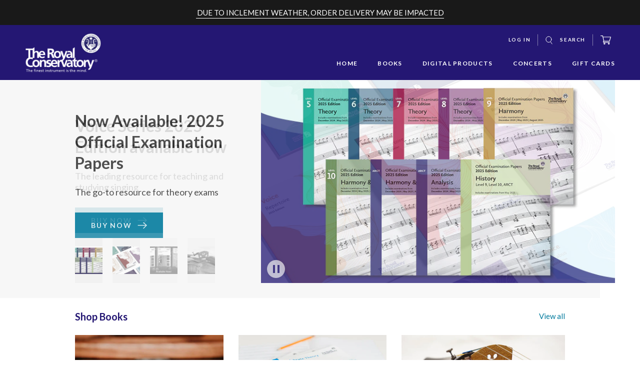

--- FILE ---
content_type: text/html; charset=utf-8
request_url: https://shop.rcmusic.com/products/advanced-aural-skills-i-thry-510-2021-2024
body_size: 23772
content:
<!doctype html>
<html class="no-js" lang="en">
<head>
  <meta charset="utf-8">
  <meta http-equiv="X-UA-Compatible" content="IE=edge,chrome=1">
  <meta name="viewport" content="width=device-width,initial-scale=1">
  <meta name="theme-color" content="">
  
  <link rel="canonical" href="https://shop.rcmusic.com/products/advanced-aural-skills-i-thry-510-2021-2024">
  <link href="https://fonts.googleapis.com/css?family=Lato:400,700&display=swap" rel="stylesheet"><link rel="shortcut icon" href="//shop.rcmusic.com/cdn/shop/files/RCM_Crest_CMYK_32x32.png?v=1614790745" type="image/png"><!-- Google Tag Manager -->
<script>(function(w,d,s,l,i){w[l]=w[l]||[];w[l].push({'gtm.start':
new Date().getTime(),event:'gtm.js'});var f=d.getElementsByTagName(s)[0],
j=d.createElement(s),dl=l!='dataLayer'?'&l='+l:'';j.async=true;j.src=
'https://www.googletagmanager.com/gtm.js?id='+i+dl;f.parentNode.insertBefore(j,f);
})(window,document,'script','dataLayer','GTM-MVSKD9J');</script>
<!-- End Google Tag Manager -->
<title>Advanced Aural Skills I - THRY-510 [2021-2022]
&ndash; RCM Shop (Canada)</title>

  <!-- /snippets/social-meta-tags.liquid -->




<meta property="og:site_name" content="RCM Shop (Canada)">
<meta property="og:url" content="https://shop.rcmusic.com/products/advanced-aural-skills-i-thry-510-2021-2024">
<meta property="og:title" content="Advanced Aural Skills I - THRY-510 [2021-2022]">
<meta property="og:type" content="product">
<meta property="og:description" content="The Royal Conservatory is one of the largest and most respected music education institutions in the world.">

  <meta property="og:price:amount" content="25.00">
  <meta property="og:price:currency" content="CAD">





  <meta name="twitter:site" content="@the_rcm">

<meta name="twitter:card" content="summary_large_image">
<meta name="twitter:title" content="Advanced Aural Skills I - THRY-510 [2021-2022]">
<meta name="twitter:description" content="The Royal Conservatory is one of the largest and most respected music education institutions in the world.">

  
  <link href="//shop.rcmusic.com/cdn/shop/t/52/assets/theme.scss.css?v=31595100538774646671769108602" rel="stylesheet" type="text/css" media="all" />
  <link href="//shop.rcmusic.com/cdn/shop/t/52/assets/rcm-vendors.css?v=24392317964538597411759175725" rel="stylesheet" type="text/css" media="all" />
  <link href="//shop.rcmusic.com/cdn/shop/t/52/assets/rcm-shopify-theme.css?v=10528680734631635021759175725" rel="stylesheet" type="text/css" media="all" />
  <link href="//shop.rcmusic.com/cdn/shop/t/52/assets/splide.min.css?v=44329677166622589231759175725" rel="stylesheet" type="text/css" media="all" />

  <script>
    var theme = {
      strings: {
        addToCart: "Add to cart",
        soldOut: "Sold out",
        unavailable: "Unavailable",
        regularPrice: "Regular price",
        sale: "Sale",
        showMore: "Show More",
        showLess: "Show Less",
        addressError: "Error looking up that address",
        addressNoResults: "No results for that address",
        addressQueryLimit: "You have exceeded the Google API usage limit. Consider upgrading to a \u003ca href=\"https:\/\/developers.google.com\/maps\/premium\/usage-limits\"\u003ePremium Plan\u003c\/a\u003e.",
        authError: "There was a problem authenticating your Google Maps account.",
        newWindow: "Opens in a new window.",
        external: "Opens external website.",
        newWindowExternal: "Opens external website in a new window."
      },
      moneyFormat: "${{amount}}",
      searchaniseApiKey: '9O2b0a2s1Y'
    }

    document.documentElement.className = document.documentElement.className.replace('no-js', 'js');
  </script><script src="//shop.rcmusic.com/cdn/shop/t/52/assets/lazysizes.js?v=68441465964607740661759175725" async="async"></script>
  <script src="//shop.rcmusic.com/cdn/shop/t/52/assets/vendor.js?v=49531241339451192101759175725" defer="defer"></script>
  <script src="//shop.rcmusic.com/cdn/shop/t/52/assets/theme.js?v=34079308146853762781759175725" defer="defer"></script>
  <script src="//shop.rcmusic.com/cdn/shop/t/52/assets/splide.min.js?v=44817600572930275701759175725" async="async"></script>

  <script>
    window.storeDefaults = {
      money: "$0.00",
      moneyWithCurrency: "$0.00 CAD"
    }
    window.storeSettings = {
      show_currency: false
    }
  </script>

  <script src="https://kite.spicegems.org/0/js/scripttags/royalconservatory/static/country-redirect.js" type="text/javascript"></script>

  <script>window.performance && window.performance.mark && window.performance.mark('shopify.content_for_header.start');</script><meta name="google-site-verification" content="qgG_9NwTfIEEKr4aE7IkJaeeuVjfs9DjMxODKww7eIY">
<meta name="facebook-domain-verification" content="nln2vywvizozb3f4kqsj69sfy6f809">
<meta id="shopify-digital-wallet" name="shopify-digital-wallet" content="/8355381327/digital_wallets/dialog">
<meta name="shopify-checkout-api-token" content="e7d42d8adc08e4353b204d341f07098d">
<link rel="alternate" type="application/json+oembed" href="https://shop.rcmusic.com/products/advanced-aural-skills-i-thry-510-2021-2024.oembed">
<script async="async" src="/checkouts/internal/preloads.js?locale=en-CA"></script>
<link rel="preconnect" href="https://shop.app" crossorigin="anonymous">
<script async="async" src="https://shop.app/checkouts/internal/preloads.js?locale=en-CA&shop_id=8355381327" crossorigin="anonymous"></script>
<script id="shopify-features" type="application/json">{"accessToken":"e7d42d8adc08e4353b204d341f07098d","betas":["rich-media-storefront-analytics"],"domain":"shop.rcmusic.com","predictiveSearch":true,"shopId":8355381327,"locale":"en"}</script>
<script>var Shopify = Shopify || {};
Shopify.shop = "royalconservatory.myshopify.com";
Shopify.locale = "en";
Shopify.currency = {"active":"CAD","rate":"1.0"};
Shopify.country = "CA";
Shopify.theme = {"name":"RCM Shopify Theme 22 Jan - Regular","id":139106418767,"schema_name":"RCM Shopify Theme","schema_version":"1.0.0","theme_store_id":796,"role":"main"};
Shopify.theme.handle = "null";
Shopify.theme.style = {"id":null,"handle":null};
Shopify.cdnHost = "shop.rcmusic.com/cdn";
Shopify.routes = Shopify.routes || {};
Shopify.routes.root = "/";</script>
<script type="module">!function(o){(o.Shopify=o.Shopify||{}).modules=!0}(window);</script>
<script>!function(o){function n(){var o=[];function n(){o.push(Array.prototype.slice.apply(arguments))}return n.q=o,n}var t=o.Shopify=o.Shopify||{};t.loadFeatures=n(),t.autoloadFeatures=n()}(window);</script>
<script>
  window.ShopifyPay = window.ShopifyPay || {};
  window.ShopifyPay.apiHost = "shop.app\/pay";
  window.ShopifyPay.redirectState = null;
</script>
<script id="shop-js-analytics" type="application/json">{"pageType":"product"}</script>
<script defer="defer" async type="module" src="//shop.rcmusic.com/cdn/shopifycloud/shop-js/modules/v2/client.init-shop-cart-sync_BT-GjEfc.en.esm.js"></script>
<script defer="defer" async type="module" src="//shop.rcmusic.com/cdn/shopifycloud/shop-js/modules/v2/chunk.common_D58fp_Oc.esm.js"></script>
<script defer="defer" async type="module" src="//shop.rcmusic.com/cdn/shopifycloud/shop-js/modules/v2/chunk.modal_xMitdFEc.esm.js"></script>
<script type="module">
  await import("//shop.rcmusic.com/cdn/shopifycloud/shop-js/modules/v2/client.init-shop-cart-sync_BT-GjEfc.en.esm.js");
await import("//shop.rcmusic.com/cdn/shopifycloud/shop-js/modules/v2/chunk.common_D58fp_Oc.esm.js");
await import("//shop.rcmusic.com/cdn/shopifycloud/shop-js/modules/v2/chunk.modal_xMitdFEc.esm.js");

  window.Shopify.SignInWithShop?.initShopCartSync?.({"fedCMEnabled":true,"windoidEnabled":true});

</script>
<script>
  window.Shopify = window.Shopify || {};
  if (!window.Shopify.featureAssets) window.Shopify.featureAssets = {};
  window.Shopify.featureAssets['shop-js'] = {"shop-cart-sync":["modules/v2/client.shop-cart-sync_DZOKe7Ll.en.esm.js","modules/v2/chunk.common_D58fp_Oc.esm.js","modules/v2/chunk.modal_xMitdFEc.esm.js"],"init-fed-cm":["modules/v2/client.init-fed-cm_B6oLuCjv.en.esm.js","modules/v2/chunk.common_D58fp_Oc.esm.js","modules/v2/chunk.modal_xMitdFEc.esm.js"],"shop-cash-offers":["modules/v2/client.shop-cash-offers_D2sdYoxE.en.esm.js","modules/v2/chunk.common_D58fp_Oc.esm.js","modules/v2/chunk.modal_xMitdFEc.esm.js"],"shop-login-button":["modules/v2/client.shop-login-button_QeVjl5Y3.en.esm.js","modules/v2/chunk.common_D58fp_Oc.esm.js","modules/v2/chunk.modal_xMitdFEc.esm.js"],"pay-button":["modules/v2/client.pay-button_DXTOsIq6.en.esm.js","modules/v2/chunk.common_D58fp_Oc.esm.js","modules/v2/chunk.modal_xMitdFEc.esm.js"],"shop-button":["modules/v2/client.shop-button_DQZHx9pm.en.esm.js","modules/v2/chunk.common_D58fp_Oc.esm.js","modules/v2/chunk.modal_xMitdFEc.esm.js"],"avatar":["modules/v2/client.avatar_BTnouDA3.en.esm.js"],"init-windoid":["modules/v2/client.init-windoid_CR1B-cfM.en.esm.js","modules/v2/chunk.common_D58fp_Oc.esm.js","modules/v2/chunk.modal_xMitdFEc.esm.js"],"init-shop-for-new-customer-accounts":["modules/v2/client.init-shop-for-new-customer-accounts_C_vY_xzh.en.esm.js","modules/v2/client.shop-login-button_QeVjl5Y3.en.esm.js","modules/v2/chunk.common_D58fp_Oc.esm.js","modules/v2/chunk.modal_xMitdFEc.esm.js"],"init-shop-email-lookup-coordinator":["modules/v2/client.init-shop-email-lookup-coordinator_BI7n9ZSv.en.esm.js","modules/v2/chunk.common_D58fp_Oc.esm.js","modules/v2/chunk.modal_xMitdFEc.esm.js"],"init-shop-cart-sync":["modules/v2/client.init-shop-cart-sync_BT-GjEfc.en.esm.js","modules/v2/chunk.common_D58fp_Oc.esm.js","modules/v2/chunk.modal_xMitdFEc.esm.js"],"shop-toast-manager":["modules/v2/client.shop-toast-manager_DiYdP3xc.en.esm.js","modules/v2/chunk.common_D58fp_Oc.esm.js","modules/v2/chunk.modal_xMitdFEc.esm.js"],"init-customer-accounts":["modules/v2/client.init-customer-accounts_D9ZNqS-Q.en.esm.js","modules/v2/client.shop-login-button_QeVjl5Y3.en.esm.js","modules/v2/chunk.common_D58fp_Oc.esm.js","modules/v2/chunk.modal_xMitdFEc.esm.js"],"init-customer-accounts-sign-up":["modules/v2/client.init-customer-accounts-sign-up_iGw4briv.en.esm.js","modules/v2/client.shop-login-button_QeVjl5Y3.en.esm.js","modules/v2/chunk.common_D58fp_Oc.esm.js","modules/v2/chunk.modal_xMitdFEc.esm.js"],"shop-follow-button":["modules/v2/client.shop-follow-button_CqMgW2wH.en.esm.js","modules/v2/chunk.common_D58fp_Oc.esm.js","modules/v2/chunk.modal_xMitdFEc.esm.js"],"checkout-modal":["modules/v2/client.checkout-modal_xHeaAweL.en.esm.js","modules/v2/chunk.common_D58fp_Oc.esm.js","modules/v2/chunk.modal_xMitdFEc.esm.js"],"shop-login":["modules/v2/client.shop-login_D91U-Q7h.en.esm.js","modules/v2/chunk.common_D58fp_Oc.esm.js","modules/v2/chunk.modal_xMitdFEc.esm.js"],"lead-capture":["modules/v2/client.lead-capture_BJmE1dJe.en.esm.js","modules/v2/chunk.common_D58fp_Oc.esm.js","modules/v2/chunk.modal_xMitdFEc.esm.js"],"payment-terms":["modules/v2/client.payment-terms_Ci9AEqFq.en.esm.js","modules/v2/chunk.common_D58fp_Oc.esm.js","modules/v2/chunk.modal_xMitdFEc.esm.js"]};
</script>
<script>(function() {
  var isLoaded = false;
  function asyncLoad() {
    if (isLoaded) return;
    isLoaded = true;
    var urls = ["https:\/\/sapp.multivariants.com\/gate\/out\/sys\/js\/init.js?shop=royalconservatory.myshopify.com","https:\/\/dvbv96fvxd6o6.cloudfront.net\/assets\/js\/shopify.min.js?shop=royalconservatory.myshopify.com","https:\/\/static.rechargecdn.com\/assets\/js\/widget.min.js?shop=royalconservatory.myshopify.com","https:\/\/cdn-bundler.nice-team.net\/app\/js\/bundler.js?shop=royalconservatory.myshopify.com","https:\/\/light.spicegems.org\/0\/js\/scripttags\/royalconservatory\/country_redirect_f9fa754d34415e93e67f9dc6566eb8a4.min.js?v=19\u0026shop=royalconservatory.myshopify.com","https:\/\/searchanise-ef84.kxcdn.com\/widgets\/shopify\/init.js?a=9O2b0a2s1Y\u0026shop=royalconservatory.myshopify.com"];
    for (var i = 0; i < urls.length; i++) {
      var s = document.createElement('script');
      s.type = 'text/javascript';
      s.async = true;
      s.src = urls[i];
      var x = document.getElementsByTagName('script')[0];
      x.parentNode.insertBefore(s, x);
    }
  };
  if(window.attachEvent) {
    window.attachEvent('onload', asyncLoad);
  } else {
    window.addEventListener('load', asyncLoad, false);
  }
})();</script>
<script id="__st">var __st={"a":8355381327,"offset":-18000,"reqid":"7762e7fb-9a56-4327-879a-09d3c070e024-1769356026","pageurl":"shop.rcmusic.com\/products\/advanced-aural-skills-i-thry-510-2021-2024","u":"b6fe1ef705c5","p":"product","rtyp":"product","rid":6621374251087};</script>
<script>window.ShopifyPaypalV4VisibilityTracking = true;</script>
<script id="captcha-bootstrap">!function(){'use strict';const t='contact',e='account',n='new_comment',o=[[t,t],['blogs',n],['comments',n],[t,'customer']],c=[[e,'customer_login'],[e,'guest_login'],[e,'recover_customer_password'],[e,'create_customer']],r=t=>t.map((([t,e])=>`form[action*='/${t}']:not([data-nocaptcha='true']) input[name='form_type'][value='${e}']`)).join(','),a=t=>()=>t?[...document.querySelectorAll(t)].map((t=>t.form)):[];function s(){const t=[...o],e=r(t);return a(e)}const i='password',u='form_key',d=['recaptcha-v3-token','g-recaptcha-response','h-captcha-response',i],f=()=>{try{return window.sessionStorage}catch{return}},m='__shopify_v',_=t=>t.elements[u];function p(t,e,n=!1){try{const o=window.sessionStorage,c=JSON.parse(o.getItem(e)),{data:r}=function(t){const{data:e,action:n}=t;return t[m]||n?{data:e,action:n}:{data:t,action:n}}(c);for(const[e,n]of Object.entries(r))t.elements[e]&&(t.elements[e].value=n);n&&o.removeItem(e)}catch(o){console.error('form repopulation failed',{error:o})}}const l='form_type',E='cptcha';function T(t){t.dataset[E]=!0}const w=window,h=w.document,L='Shopify',v='ce_forms',y='captcha';let A=!1;((t,e)=>{const n=(g='f06e6c50-85a8-45c8-87d0-21a2b65856fe',I='https://cdn.shopify.com/shopifycloud/storefront-forms-hcaptcha/ce_storefront_forms_captcha_hcaptcha.v1.5.2.iife.js',D={infoText:'Protected by hCaptcha',privacyText:'Privacy',termsText:'Terms'},(t,e,n)=>{const o=w[L][v],c=o.bindForm;if(c)return c(t,g,e,D).then(n);var r;o.q.push([[t,g,e,D],n]),r=I,A||(h.body.append(Object.assign(h.createElement('script'),{id:'captcha-provider',async:!0,src:r})),A=!0)});var g,I,D;w[L]=w[L]||{},w[L][v]=w[L][v]||{},w[L][v].q=[],w[L][y]=w[L][y]||{},w[L][y].protect=function(t,e){n(t,void 0,e),T(t)},Object.freeze(w[L][y]),function(t,e,n,w,h,L){const[v,y,A,g]=function(t,e,n){const i=e?o:[],u=t?c:[],d=[...i,...u],f=r(d),m=r(i),_=r(d.filter((([t,e])=>n.includes(e))));return[a(f),a(m),a(_),s()]}(w,h,L),I=t=>{const e=t.target;return e instanceof HTMLFormElement?e:e&&e.form},D=t=>v().includes(t);t.addEventListener('submit',(t=>{const e=I(t);if(!e)return;const n=D(e)&&!e.dataset.hcaptchaBound&&!e.dataset.recaptchaBound,o=_(e),c=g().includes(e)&&(!o||!o.value);(n||c)&&t.preventDefault(),c&&!n&&(function(t){try{if(!f())return;!function(t){const e=f();if(!e)return;const n=_(t);if(!n)return;const o=n.value;o&&e.removeItem(o)}(t);const e=Array.from(Array(32),(()=>Math.random().toString(36)[2])).join('');!function(t,e){_(t)||t.append(Object.assign(document.createElement('input'),{type:'hidden',name:u})),t.elements[u].value=e}(t,e),function(t,e){const n=f();if(!n)return;const o=[...t.querySelectorAll(`input[type='${i}']`)].map((({name:t})=>t)),c=[...d,...o],r={};for(const[a,s]of new FormData(t).entries())c.includes(a)||(r[a]=s);n.setItem(e,JSON.stringify({[m]:1,action:t.action,data:r}))}(t,e)}catch(e){console.error('failed to persist form',e)}}(e),e.submit())}));const S=(t,e)=>{t&&!t.dataset[E]&&(n(t,e.some((e=>e===t))),T(t))};for(const o of['focusin','change'])t.addEventListener(o,(t=>{const e=I(t);D(e)&&S(e,y())}));const B=e.get('form_key'),M=e.get(l),P=B&&M;t.addEventListener('DOMContentLoaded',(()=>{const t=y();if(P)for(const e of t)e.elements[l].value===M&&p(e,B);[...new Set([...A(),...v().filter((t=>'true'===t.dataset.shopifyCaptcha))])].forEach((e=>S(e,t)))}))}(h,new URLSearchParams(w.location.search),n,t,e,['guest_login'])})(!0,!0)}();</script>
<script integrity="sha256-4kQ18oKyAcykRKYeNunJcIwy7WH5gtpwJnB7kiuLZ1E=" data-source-attribution="shopify.loadfeatures" defer="defer" src="//shop.rcmusic.com/cdn/shopifycloud/storefront/assets/storefront/load_feature-a0a9edcb.js" crossorigin="anonymous"></script>
<script crossorigin="anonymous" defer="defer" src="//shop.rcmusic.com/cdn/shopifycloud/storefront/assets/shopify_pay/storefront-65b4c6d7.js?v=20250812"></script>
<script data-source-attribution="shopify.dynamic_checkout.dynamic.init">var Shopify=Shopify||{};Shopify.PaymentButton=Shopify.PaymentButton||{isStorefrontPortableWallets:!0,init:function(){window.Shopify.PaymentButton.init=function(){};var t=document.createElement("script");t.src="https://shop.rcmusic.com/cdn/shopifycloud/portable-wallets/latest/portable-wallets.en.js",t.type="module",document.head.appendChild(t)}};
</script>
<script data-source-attribution="shopify.dynamic_checkout.buyer_consent">
  function portableWalletsHideBuyerConsent(e){var t=document.getElementById("shopify-buyer-consent"),n=document.getElementById("shopify-subscription-policy-button");t&&n&&(t.classList.add("hidden"),t.setAttribute("aria-hidden","true"),n.removeEventListener("click",e))}function portableWalletsShowBuyerConsent(e){var t=document.getElementById("shopify-buyer-consent"),n=document.getElementById("shopify-subscription-policy-button");t&&n&&(t.classList.remove("hidden"),t.removeAttribute("aria-hidden"),n.addEventListener("click",e))}window.Shopify?.PaymentButton&&(window.Shopify.PaymentButton.hideBuyerConsent=portableWalletsHideBuyerConsent,window.Shopify.PaymentButton.showBuyerConsent=portableWalletsShowBuyerConsent);
</script>
<script data-source-attribution="shopify.dynamic_checkout.cart.bootstrap">document.addEventListener("DOMContentLoaded",(function(){function t(){return document.querySelector("shopify-accelerated-checkout-cart, shopify-accelerated-checkout")}if(t())Shopify.PaymentButton.init();else{new MutationObserver((function(e,n){t()&&(Shopify.PaymentButton.init(),n.disconnect())})).observe(document.body,{childList:!0,subtree:!0})}}));
</script>
<link id="shopify-accelerated-checkout-styles" rel="stylesheet" media="screen" href="https://shop.rcmusic.com/cdn/shopifycloud/portable-wallets/latest/accelerated-checkout-backwards-compat.css" crossorigin="anonymous">
<style id="shopify-accelerated-checkout-cart">
        #shopify-buyer-consent {
  margin-top: 1em;
  display: inline-block;
  width: 100%;
}

#shopify-buyer-consent.hidden {
  display: none;
}

#shopify-subscription-policy-button {
  background: none;
  border: none;
  padding: 0;
  text-decoration: underline;
  font-size: inherit;
  cursor: pointer;
}

#shopify-subscription-policy-button::before {
  box-shadow: none;
}

      </style>

<script>window.performance && window.performance.mark && window.performance.mark('shopify.content_for_header.end');</script>

<!-- BEGIN app block: shopify://apps/meteor-mega-menu/blocks/app_embed/9412d6a7-f8f8-4d65-b9ae-2737c2f0f45b -->


    <script>
        window.MeteorMenu = {
            // These will get handled by the Meteor class constructor
            registeredCallbacks: [],
            api: {
                on: (eventName, callback) => {
                    window.MeteorMenu.registeredCallbacks.push([eventName, callback]);
                }
            },
            revisionFileUrl: "\/\/shop.rcmusic.com\/cdn\/shop\/files\/meteor-mega-menus.json?v=11511173036968952010",
            storefrontAccessToken: "e369fbaea1450e2e6e2ab5a5d1effaa0",
            localeRootPath: "\/",
            languageCode: "en".toUpperCase(),
            countryCode: "CA",
            shop: {
                domain: "shop.rcmusic.com",
                permanentDomain: "royalconservatory.myshopify.com",
                moneyFormat: "${{amount}}",
                currency: "CAD"
            },
            options: {
                desktopSelector: "",
                mobileSelector: "",
                disableDesktop: false,
                disableMobile: false,
                navigationLinkSpacing: 15,
                navigationLinkCaretStyle: "outline",
                menuDisplayAnimation: "none",
                menuCenterInViewport: false,
                menuVerticalOffset: 10,
                menuVerticalPadding: 0,
                menuJustifyContent: "flex-end",
                menuFontSize: 12,
                menuFontWeight: "700",
                menuTextTransform: "uppercase",
                menuDisplayAction: "hover",
                menuDisplayDelay: "0",
                externalLinksInNewTab: null,
                mobileBreakpoint: 0,
                addonsEnabled: false
            }
        }
    </script>

<!-- END app block --><!-- BEGIN app block: shopify://apps/lookfy-gallery/blocks/app-embed/596af5f6-9933-4730-95c2-f7d8d52a0c3e --><!-- BEGIN app snippet: javascript -->
<script type="text/javascript">
window.lfPageType??="product";
window.lfPageId??="6621374251087";
window.lfHandle??="products/advanced-aural-skills-i-thry-510-2021-2024";
window.lfShopID??="8355381327";
window.lfShopUrl??="https://shop.rcmusic.com";
window.lfIsoCode??="en";
window.lfCountry??="en";
window.lfLanguages??=[{"shop_locale":{"locale":"en","enabled":true,"primary":true,"published":true}}];
window.lfCurrencyFormat??="${{amount}} CAD";
window.lfMoneyFormat??="${{amount}}";
window.lfCartAdd??="/cart/add";
window.lfCartUrl??="/cart";
window.lfShopLang??={"sale":"Sale","shop_now":"Shop Now","sold_out":"Sold Out","load_more":"Load More","add_to_cart":"Add to Cart","description":"Description","in_this_photo":"In this media","shop_the_look":"Shop the Look","badge_discount":"Off","choose_options":"Choose Options","volume_pricing":"Volume pricing available","add_all_to_cart":"Add All to Cart","view_full_details":"View Full Details","add_to_cart_select":"Select {attribute_label}"};
window.lfShopTrans??=null;
window.lfCustomJs??=null;
window.lfCustomCss??=".kt-carousel .flickitylf-button {\r\ncolor: #201C6E;\r\n}\r\n\r\nol.flickitylf-page-dots {\r\ndisplay: none;\r\n}\r\n\r\n.flickitylf-prev-next-button.previous {\r\nleft: 32.4%;\r\n}\r\n\r\n.flickitylf-prev-next-button.next {\r\nright: 32.4%;\r\n}\r\n\r\n@media (max-width: 1400px) {\r\n.flickitylf-prev-next-button.previous {\r\nleft: 32.3%;\r\n}\r\n\r\n.flickitylf-prev-next-button.next {\r\nright: 32.3%;\r\n}\r\n}\r\n\r\n@media (max-width: 1150px) {\r\n.flickitylf-prev-next-button.previous {\r\nleft: 32.1%;\r\n}\r\n\r\n.flickitylf-prev-next-button.next {\r\nright: 32.1%;\r\n}\r\n}\r\n\r\n@media (max-width: 1024px) {\r\n.flickitylf-prev-next-button.previous {\r\nleft: 10px;\r\n}\r\n\r\n.flickitylf-prev-next-button.next {\r\nright: 10px;\r\n}\r\n}";
window.lfPopupCss??=null;
window.lfTooltipPosition??="normal";
window.lfPlan??="enterprise";
window.lfPlanDev??="";
window.lfHeading??=null;
window.lfStlFont??=null;
window.lfLibs??={};
</script><style data-shopify>


</style><!-- END app snippet -->
<!-- END app block --><!-- BEGIN app block: shopify://apps/bundler/blocks/bundler-script-append/7a6ae1b8-3b16-449b-8429-8bb89a62c664 --><script defer="defer">
	/**	Bundler script loader, version number: 2.0 */
	(function(){
		var loadScript=function(a,b){var c=document.createElement("script");c.type="text/javascript",c.readyState?c.onreadystatechange=function(){("loaded"==c.readyState||"complete"==c.readyState)&&(c.onreadystatechange=null,b())}:c.onload=function(){b()},c.src=a,document.getElementsByTagName("head")[0].appendChild(c)};
		appendScriptUrl('royalconservatory.myshopify.com');

		// get script url and append timestamp of last change
		function appendScriptUrl(shop) {

			var timeStamp = Math.floor(Date.now() / (1000*1*1));
			var timestampUrl = 'https://bundler.nice-team.net/app/shop/status/'+shop+'.js?'+timeStamp;

			loadScript(timestampUrl, function() {
				// append app script
				if (typeof bundler_settings_updated == 'undefined') {
					console.log('settings are undefined');
					bundler_settings_updated = 'default-by-script';
				}
				var scriptUrl = "https://cdn-bundler.nice-team.net/app/js/bundler-script.js?shop="+shop+"&"+bundler_settings_updated;
				loadScript(scriptUrl, function(){});
			});
		}
	})();

	var BndlrScriptAppended = true;
	
</script>

<!-- END app block --><script src="https://cdn.shopify.com/extensions/76e9d4ee-cb70-4261-beaf-5f72a563488e/meteor-mega-menu-25/assets/meteor-menu.js" type="text/javascript" defer="defer"></script>
<link href="https://cdn.shopify.com/extensions/76e9d4ee-cb70-4261-beaf-5f72a563488e/meteor-mega-menu-25/assets/meteor-menu.css" rel="stylesheet" type="text/css" media="all">
<script src="https://cdn.shopify.com/extensions/019bdeb5-0f88-74c2-bca8-b9ed42b1e34f/lookfy-lookbook-gallery-766/assets/lookfy.js" type="text/javascript" defer="defer"></script>
<link href="https://cdn.shopify.com/extensions/019bdeb5-0f88-74c2-bca8-b9ed42b1e34f/lookfy-lookbook-gallery-766/assets/lookfy.css" rel="stylesheet" type="text/css" media="all">
<meta property="og:image" content="https://cdn.shopify.com/s/files/1/0083/5538/1327/files/RCM_Crest_CMYK.png?height=628&pad_color=fff&v=1614790745&width=1200" />
<meta property="og:image:secure_url" content="https://cdn.shopify.com/s/files/1/0083/5538/1327/files/RCM_Crest_CMYK.png?height=628&pad_color=fff&v=1614790745&width=1200" />
<meta property="og:image:width" content="1200" />
<meta property="og:image:height" content="628" />
<meta property="og:image:alt" content="RCM Crest " />
<link href="https://monorail-edge.shopifysvc.com" rel="dns-prefetch">
<script>(function(){if ("sendBeacon" in navigator && "performance" in window) {try {var session_token_from_headers = performance.getEntriesByType('navigation')[0].serverTiming.find(x => x.name == '_s').description;} catch {var session_token_from_headers = undefined;}var session_cookie_matches = document.cookie.match(/_shopify_s=([^;]*)/);var session_token_from_cookie = session_cookie_matches && session_cookie_matches.length === 2 ? session_cookie_matches[1] : "";var session_token = session_token_from_headers || session_token_from_cookie || "";function handle_abandonment_event(e) {var entries = performance.getEntries().filter(function(entry) {return /monorail-edge.shopifysvc.com/.test(entry.name);});if (!window.abandonment_tracked && entries.length === 0) {window.abandonment_tracked = true;var currentMs = Date.now();var navigation_start = performance.timing.navigationStart;var payload = {shop_id: 8355381327,url: window.location.href,navigation_start,duration: currentMs - navigation_start,session_token,page_type: "product"};window.navigator.sendBeacon("https://monorail-edge.shopifysvc.com/v1/produce", JSON.stringify({schema_id: "online_store_buyer_site_abandonment/1.1",payload: payload,metadata: {event_created_at_ms: currentMs,event_sent_at_ms: currentMs}}));}}window.addEventListener('pagehide', handle_abandonment_event);}}());</script>
<script id="web-pixels-manager-setup">(function e(e,d,r,n,o){if(void 0===o&&(o={}),!Boolean(null===(a=null===(i=window.Shopify)||void 0===i?void 0:i.analytics)||void 0===a?void 0:a.replayQueue)){var i,a;window.Shopify=window.Shopify||{};var t=window.Shopify;t.analytics=t.analytics||{};var s=t.analytics;s.replayQueue=[],s.publish=function(e,d,r){return s.replayQueue.push([e,d,r]),!0};try{self.performance.mark("wpm:start")}catch(e){}var l=function(){var e={modern:/Edge?\/(1{2}[4-9]|1[2-9]\d|[2-9]\d{2}|\d{4,})\.\d+(\.\d+|)|Firefox\/(1{2}[4-9]|1[2-9]\d|[2-9]\d{2}|\d{4,})\.\d+(\.\d+|)|Chrom(ium|e)\/(9{2}|\d{3,})\.\d+(\.\d+|)|(Maci|X1{2}).+ Version\/(15\.\d+|(1[6-9]|[2-9]\d|\d{3,})\.\d+)([,.]\d+|)( \(\w+\)|)( Mobile\/\w+|) Safari\/|Chrome.+OPR\/(9{2}|\d{3,})\.\d+\.\d+|(CPU[ +]OS|iPhone[ +]OS|CPU[ +]iPhone|CPU IPhone OS|CPU iPad OS)[ +]+(15[._]\d+|(1[6-9]|[2-9]\d|\d{3,})[._]\d+)([._]\d+|)|Android:?[ /-](13[3-9]|1[4-9]\d|[2-9]\d{2}|\d{4,})(\.\d+|)(\.\d+|)|Android.+Firefox\/(13[5-9]|1[4-9]\d|[2-9]\d{2}|\d{4,})\.\d+(\.\d+|)|Android.+Chrom(ium|e)\/(13[3-9]|1[4-9]\d|[2-9]\d{2}|\d{4,})\.\d+(\.\d+|)|SamsungBrowser\/([2-9]\d|\d{3,})\.\d+/,legacy:/Edge?\/(1[6-9]|[2-9]\d|\d{3,})\.\d+(\.\d+|)|Firefox\/(5[4-9]|[6-9]\d|\d{3,})\.\d+(\.\d+|)|Chrom(ium|e)\/(5[1-9]|[6-9]\d|\d{3,})\.\d+(\.\d+|)([\d.]+$|.*Safari\/(?![\d.]+ Edge\/[\d.]+$))|(Maci|X1{2}).+ Version\/(10\.\d+|(1[1-9]|[2-9]\d|\d{3,})\.\d+)([,.]\d+|)( \(\w+\)|)( Mobile\/\w+|) Safari\/|Chrome.+OPR\/(3[89]|[4-9]\d|\d{3,})\.\d+\.\d+|(CPU[ +]OS|iPhone[ +]OS|CPU[ +]iPhone|CPU IPhone OS|CPU iPad OS)[ +]+(10[._]\d+|(1[1-9]|[2-9]\d|\d{3,})[._]\d+)([._]\d+|)|Android:?[ /-](13[3-9]|1[4-9]\d|[2-9]\d{2}|\d{4,})(\.\d+|)(\.\d+|)|Mobile Safari.+OPR\/([89]\d|\d{3,})\.\d+\.\d+|Android.+Firefox\/(13[5-9]|1[4-9]\d|[2-9]\d{2}|\d{4,})\.\d+(\.\d+|)|Android.+Chrom(ium|e)\/(13[3-9]|1[4-9]\d|[2-9]\d{2}|\d{4,})\.\d+(\.\d+|)|Android.+(UC? ?Browser|UCWEB|U3)[ /]?(15\.([5-9]|\d{2,})|(1[6-9]|[2-9]\d|\d{3,})\.\d+)\.\d+|SamsungBrowser\/(5\.\d+|([6-9]|\d{2,})\.\d+)|Android.+MQ{2}Browser\/(14(\.(9|\d{2,})|)|(1[5-9]|[2-9]\d|\d{3,})(\.\d+|))(\.\d+|)|K[Aa][Ii]OS\/(3\.\d+|([4-9]|\d{2,})\.\d+)(\.\d+|)/},d=e.modern,r=e.legacy,n=navigator.userAgent;return n.match(d)?"modern":n.match(r)?"legacy":"unknown"}(),u="modern"===l?"modern":"legacy",c=(null!=n?n:{modern:"",legacy:""})[u],f=function(e){return[e.baseUrl,"/wpm","/b",e.hashVersion,"modern"===e.buildTarget?"m":"l",".js"].join("")}({baseUrl:d,hashVersion:r,buildTarget:u}),m=function(e){var d=e.version,r=e.bundleTarget,n=e.surface,o=e.pageUrl,i=e.monorailEndpoint;return{emit:function(e){var a=e.status,t=e.errorMsg,s=(new Date).getTime(),l=JSON.stringify({metadata:{event_sent_at_ms:s},events:[{schema_id:"web_pixels_manager_load/3.1",payload:{version:d,bundle_target:r,page_url:o,status:a,surface:n,error_msg:t},metadata:{event_created_at_ms:s}}]});if(!i)return console&&console.warn&&console.warn("[Web Pixels Manager] No Monorail endpoint provided, skipping logging."),!1;try{return self.navigator.sendBeacon.bind(self.navigator)(i,l)}catch(e){}var u=new XMLHttpRequest;try{return u.open("POST",i,!0),u.setRequestHeader("Content-Type","text/plain"),u.send(l),!0}catch(e){return console&&console.warn&&console.warn("[Web Pixels Manager] Got an unhandled error while logging to Monorail."),!1}}}}({version:r,bundleTarget:l,surface:e.surface,pageUrl:self.location.href,monorailEndpoint:e.monorailEndpoint});try{o.browserTarget=l,function(e){var d=e.src,r=e.async,n=void 0===r||r,o=e.onload,i=e.onerror,a=e.sri,t=e.scriptDataAttributes,s=void 0===t?{}:t,l=document.createElement("script"),u=document.querySelector("head"),c=document.querySelector("body");if(l.async=n,l.src=d,a&&(l.integrity=a,l.crossOrigin="anonymous"),s)for(var f in s)if(Object.prototype.hasOwnProperty.call(s,f))try{l.dataset[f]=s[f]}catch(e){}if(o&&l.addEventListener("load",o),i&&l.addEventListener("error",i),u)u.appendChild(l);else{if(!c)throw new Error("Did not find a head or body element to append the script");c.appendChild(l)}}({src:f,async:!0,onload:function(){if(!function(){var e,d;return Boolean(null===(d=null===(e=window.Shopify)||void 0===e?void 0:e.analytics)||void 0===d?void 0:d.initialized)}()){var d=window.webPixelsManager.init(e)||void 0;if(d){var r=window.Shopify.analytics;r.replayQueue.forEach((function(e){var r=e[0],n=e[1],o=e[2];d.publishCustomEvent(r,n,o)})),r.replayQueue=[],r.publish=d.publishCustomEvent,r.visitor=d.visitor,r.initialized=!0}}},onerror:function(){return m.emit({status:"failed",errorMsg:"".concat(f," has failed to load")})},sri:function(e){var d=/^sha384-[A-Za-z0-9+/=]+$/;return"string"==typeof e&&d.test(e)}(c)?c:"",scriptDataAttributes:o}),m.emit({status:"loading"})}catch(e){m.emit({status:"failed",errorMsg:(null==e?void 0:e.message)||"Unknown error"})}}})({shopId: 8355381327,storefrontBaseUrl: "https://shop.rcmusic.com",extensionsBaseUrl: "https://extensions.shopifycdn.com/cdn/shopifycloud/web-pixels-manager",monorailEndpoint: "https://monorail-edge.shopifysvc.com/unstable/produce_batch",surface: "storefront-renderer",enabledBetaFlags: ["2dca8a86"],webPixelsConfigList: [{"id":"697139279","configuration":"{\"accountID\":\"lookfy-1842e844-bb42-426e-a52e-a8452e2c45d4|||1\"}","eventPayloadVersion":"v1","runtimeContext":"STRICT","scriptVersion":"3c51ddc37cc35217c63ea0db5b237abd","type":"APP","apiClientId":60983508993,"privacyPurposes":["ANALYTICS","MARKETING","SALE_OF_DATA"],"dataSharingAdjustments":{"protectedCustomerApprovalScopes":["read_customer_personal_data"]}},{"id":"611713103","configuration":"{\"apiKey\":\"9O2b0a2s1Y\", \"host\":\"searchserverapi1.com\"}","eventPayloadVersion":"v1","runtimeContext":"STRICT","scriptVersion":"5559ea45e47b67d15b30b79e7c6719da","type":"APP","apiClientId":578825,"privacyPurposes":["ANALYTICS"],"dataSharingAdjustments":{"protectedCustomerApprovalScopes":["read_customer_personal_data"]}},{"id":"403210319","configuration":"{\"config\":\"{\\\"pixel_id\\\":\\\"GT-TNL3865\\\",\\\"target_country\\\":\\\"CA\\\",\\\"gtag_events\\\":[{\\\"type\\\":\\\"purchase\\\",\\\"action_label\\\":\\\"MC-RF6D9D4T81\\\"},{\\\"type\\\":\\\"page_view\\\",\\\"action_label\\\":\\\"MC-RF6D9D4T81\\\"},{\\\"type\\\":\\\"view_item\\\",\\\"action_label\\\":\\\"MC-RF6D9D4T81\\\"}],\\\"enable_monitoring_mode\\\":false}\"}","eventPayloadVersion":"v1","runtimeContext":"OPEN","scriptVersion":"b2a88bafab3e21179ed38636efcd8a93","type":"APP","apiClientId":1780363,"privacyPurposes":[],"dataSharingAdjustments":{"protectedCustomerApprovalScopes":["read_customer_address","read_customer_email","read_customer_name","read_customer_personal_data","read_customer_phone"]}},{"id":"151650383","configuration":"{\"pixel_id\":\"499067720479327\",\"pixel_type\":\"facebook_pixel\",\"metaapp_system_user_token\":\"-\"}","eventPayloadVersion":"v1","runtimeContext":"OPEN","scriptVersion":"ca16bc87fe92b6042fbaa3acc2fbdaa6","type":"APP","apiClientId":2329312,"privacyPurposes":["ANALYTICS","MARKETING","SALE_OF_DATA"],"dataSharingAdjustments":{"protectedCustomerApprovalScopes":["read_customer_address","read_customer_email","read_customer_name","read_customer_personal_data","read_customer_phone"]}},{"id":"32833615","eventPayloadVersion":"1","runtimeContext":"LAX","scriptVersion":"1","type":"CUSTOM","privacyPurposes":[],"name":"GoogleTagManager"},{"id":"shopify-app-pixel","configuration":"{}","eventPayloadVersion":"v1","runtimeContext":"STRICT","scriptVersion":"0450","apiClientId":"shopify-pixel","type":"APP","privacyPurposes":["ANALYTICS","MARKETING"]},{"id":"shopify-custom-pixel","eventPayloadVersion":"v1","runtimeContext":"LAX","scriptVersion":"0450","apiClientId":"shopify-pixel","type":"CUSTOM","privacyPurposes":["ANALYTICS","MARKETING"]}],isMerchantRequest: false,initData: {"shop":{"name":"RCM Shop (Canada)","paymentSettings":{"currencyCode":"CAD"},"myshopifyDomain":"royalconservatory.myshopify.com","countryCode":"CA","storefrontUrl":"https:\/\/shop.rcmusic.com"},"customer":null,"cart":null,"checkout":null,"productVariants":[{"price":{"amount":25.0,"currencyCode":"CAD"},"product":{"title":"Advanced Aural Skills I - THRY-510 [2021-2022]","vendor":"The Royal Conservatory","id":"6621374251087","untranslatedTitle":"Advanced Aural Skills I - THRY-510 [2021-2022]","url":"\/products\/advanced-aural-skills-i-thry-510-2021-2024","type":"GGS Courses"},"id":"39628865699919","image":null,"sku":"GGSCOURSE30631","title":"Default Title","untranslatedTitle":"Default Title"}],"purchasingCompany":null},},"https://shop.rcmusic.com/cdn","fcfee988w5aeb613cpc8e4bc33m6693e112",{"modern":"","legacy":""},{"shopId":"8355381327","storefrontBaseUrl":"https:\/\/shop.rcmusic.com","extensionBaseUrl":"https:\/\/extensions.shopifycdn.com\/cdn\/shopifycloud\/web-pixels-manager","surface":"storefront-renderer","enabledBetaFlags":"[\"2dca8a86\"]","isMerchantRequest":"false","hashVersion":"fcfee988w5aeb613cpc8e4bc33m6693e112","publish":"custom","events":"[[\"page_viewed\",{}],[\"product_viewed\",{\"productVariant\":{\"price\":{\"amount\":25.0,\"currencyCode\":\"CAD\"},\"product\":{\"title\":\"Advanced Aural Skills I - THRY-510 [2021-2022]\",\"vendor\":\"The Royal Conservatory\",\"id\":\"6621374251087\",\"untranslatedTitle\":\"Advanced Aural Skills I - THRY-510 [2021-2022]\",\"url\":\"\/products\/advanced-aural-skills-i-thry-510-2021-2024\",\"type\":\"GGS Courses\"},\"id\":\"39628865699919\",\"image\":null,\"sku\":\"GGSCOURSE30631\",\"title\":\"Default Title\",\"untranslatedTitle\":\"Default Title\"}}]]"});</script><script>
  window.ShopifyAnalytics = window.ShopifyAnalytics || {};
  window.ShopifyAnalytics.meta = window.ShopifyAnalytics.meta || {};
  window.ShopifyAnalytics.meta.currency = 'CAD';
  var meta = {"product":{"id":6621374251087,"gid":"gid:\/\/shopify\/Product\/6621374251087","vendor":"The Royal Conservatory","type":"GGS Courses","handle":"advanced-aural-skills-i-thry-510-2021-2024","variants":[{"id":39628865699919,"price":2500,"name":"Advanced Aural Skills I - THRY-510 [2021-2022]","public_title":null,"sku":"GGSCOURSE30631"}],"remote":false},"page":{"pageType":"product","resourceType":"product","resourceId":6621374251087,"requestId":"7762e7fb-9a56-4327-879a-09d3c070e024-1769356026"}};
  for (var attr in meta) {
    window.ShopifyAnalytics.meta[attr] = meta[attr];
  }
</script>
<script class="analytics">
  (function () {
    var customDocumentWrite = function(content) {
      var jquery = null;

      if (window.jQuery) {
        jquery = window.jQuery;
      } else if (window.Checkout && window.Checkout.$) {
        jquery = window.Checkout.$;
      }

      if (jquery) {
        jquery('body').append(content);
      }
    };

    var hasLoggedConversion = function(token) {
      if (token) {
        return document.cookie.indexOf('loggedConversion=' + token) !== -1;
      }
      return false;
    }

    var setCookieIfConversion = function(token) {
      if (token) {
        var twoMonthsFromNow = new Date(Date.now());
        twoMonthsFromNow.setMonth(twoMonthsFromNow.getMonth() + 2);

        document.cookie = 'loggedConversion=' + token + '; expires=' + twoMonthsFromNow;
      }
    }

    var trekkie = window.ShopifyAnalytics.lib = window.trekkie = window.trekkie || [];
    if (trekkie.integrations) {
      return;
    }
    trekkie.methods = [
      'identify',
      'page',
      'ready',
      'track',
      'trackForm',
      'trackLink'
    ];
    trekkie.factory = function(method) {
      return function() {
        var args = Array.prototype.slice.call(arguments);
        args.unshift(method);
        trekkie.push(args);
        return trekkie;
      };
    };
    for (var i = 0; i < trekkie.methods.length; i++) {
      var key = trekkie.methods[i];
      trekkie[key] = trekkie.factory(key);
    }
    trekkie.load = function(config) {
      trekkie.config = config || {};
      trekkie.config.initialDocumentCookie = document.cookie;
      var first = document.getElementsByTagName('script')[0];
      var script = document.createElement('script');
      script.type = 'text/javascript';
      script.onerror = function(e) {
        var scriptFallback = document.createElement('script');
        scriptFallback.type = 'text/javascript';
        scriptFallback.onerror = function(error) {
                var Monorail = {
      produce: function produce(monorailDomain, schemaId, payload) {
        var currentMs = new Date().getTime();
        var event = {
          schema_id: schemaId,
          payload: payload,
          metadata: {
            event_created_at_ms: currentMs,
            event_sent_at_ms: currentMs
          }
        };
        return Monorail.sendRequest("https://" + monorailDomain + "/v1/produce", JSON.stringify(event));
      },
      sendRequest: function sendRequest(endpointUrl, payload) {
        // Try the sendBeacon API
        if (window && window.navigator && typeof window.navigator.sendBeacon === 'function' && typeof window.Blob === 'function' && !Monorail.isIos12()) {
          var blobData = new window.Blob([payload], {
            type: 'text/plain'
          });

          if (window.navigator.sendBeacon(endpointUrl, blobData)) {
            return true;
          } // sendBeacon was not successful

        } // XHR beacon

        var xhr = new XMLHttpRequest();

        try {
          xhr.open('POST', endpointUrl);
          xhr.setRequestHeader('Content-Type', 'text/plain');
          xhr.send(payload);
        } catch (e) {
          console.log(e);
        }

        return false;
      },
      isIos12: function isIos12() {
        return window.navigator.userAgent.lastIndexOf('iPhone; CPU iPhone OS 12_') !== -1 || window.navigator.userAgent.lastIndexOf('iPad; CPU OS 12_') !== -1;
      }
    };
    Monorail.produce('monorail-edge.shopifysvc.com',
      'trekkie_storefront_load_errors/1.1',
      {shop_id: 8355381327,
      theme_id: 139106418767,
      app_name: "storefront",
      context_url: window.location.href,
      source_url: "//shop.rcmusic.com/cdn/s/trekkie.storefront.8d95595f799fbf7e1d32231b9a28fd43b70c67d3.min.js"});

        };
        scriptFallback.async = true;
        scriptFallback.src = '//shop.rcmusic.com/cdn/s/trekkie.storefront.8d95595f799fbf7e1d32231b9a28fd43b70c67d3.min.js';
        first.parentNode.insertBefore(scriptFallback, first);
      };
      script.async = true;
      script.src = '//shop.rcmusic.com/cdn/s/trekkie.storefront.8d95595f799fbf7e1d32231b9a28fd43b70c67d3.min.js';
      first.parentNode.insertBefore(script, first);
    };
    trekkie.load(
      {"Trekkie":{"appName":"storefront","development":false,"defaultAttributes":{"shopId":8355381327,"isMerchantRequest":null,"themeId":139106418767,"themeCityHash":"13260240154908453188","contentLanguage":"en","currency":"CAD"},"isServerSideCookieWritingEnabled":true,"monorailRegion":"shop_domain","enabledBetaFlags":["65f19447"]},"Session Attribution":{},"S2S":{"facebookCapiEnabled":true,"source":"trekkie-storefront-renderer","apiClientId":580111}}
    );

    var loaded = false;
    trekkie.ready(function() {
      if (loaded) return;
      loaded = true;

      window.ShopifyAnalytics.lib = window.trekkie;

      var originalDocumentWrite = document.write;
      document.write = customDocumentWrite;
      try { window.ShopifyAnalytics.merchantGoogleAnalytics.call(this); } catch(error) {};
      document.write = originalDocumentWrite;

      window.ShopifyAnalytics.lib.page(null,{"pageType":"product","resourceType":"product","resourceId":6621374251087,"requestId":"7762e7fb-9a56-4327-879a-09d3c070e024-1769356026","shopifyEmitted":true});

      var match = window.location.pathname.match(/checkouts\/(.+)\/(thank_you|post_purchase)/)
      var token = match? match[1]: undefined;
      if (!hasLoggedConversion(token)) {
        setCookieIfConversion(token);
        window.ShopifyAnalytics.lib.track("Viewed Product",{"currency":"CAD","variantId":39628865699919,"productId":6621374251087,"productGid":"gid:\/\/shopify\/Product\/6621374251087","name":"Advanced Aural Skills I - THRY-510 [2021-2022]","price":"25.00","sku":"GGSCOURSE30631","brand":"The Royal Conservatory","variant":null,"category":"GGS Courses","nonInteraction":true,"remote":false},undefined,undefined,{"shopifyEmitted":true});
      window.ShopifyAnalytics.lib.track("monorail:\/\/trekkie_storefront_viewed_product\/1.1",{"currency":"CAD","variantId":39628865699919,"productId":6621374251087,"productGid":"gid:\/\/shopify\/Product\/6621374251087","name":"Advanced Aural Skills I - THRY-510 [2021-2022]","price":"25.00","sku":"GGSCOURSE30631","brand":"The Royal Conservatory","variant":null,"category":"GGS Courses","nonInteraction":true,"remote":false,"referer":"https:\/\/shop.rcmusic.com\/products\/advanced-aural-skills-i-thry-510-2021-2024"});
      }
    });


        var eventsListenerScript = document.createElement('script');
        eventsListenerScript.async = true;
        eventsListenerScript.src = "//shop.rcmusic.com/cdn/shopifycloud/storefront/assets/shop_events_listener-3da45d37.js";
        document.getElementsByTagName('head')[0].appendChild(eventsListenerScript);

})();</script>
  <script>
  if (!window.ga || (window.ga && typeof window.ga !== 'function')) {
    window.ga = function ga() {
      (window.ga.q = window.ga.q || []).push(arguments);
      if (window.Shopify && window.Shopify.analytics && typeof window.Shopify.analytics.publish === 'function') {
        window.Shopify.analytics.publish("ga_stub_called", {}, {sendTo: "google_osp_migration"});
      }
      console.error("Shopify's Google Analytics stub called with:", Array.from(arguments), "\nSee https://help.shopify.com/manual/promoting-marketing/pixels/pixel-migration#google for more information.");
    };
    if (window.Shopify && window.Shopify.analytics && typeof window.Shopify.analytics.publish === 'function') {
      window.Shopify.analytics.publish("ga_stub_initialized", {}, {sendTo: "google_osp_migration"});
    }
  }
</script>
<script
  defer
  src="https://shop.rcmusic.com/cdn/shopifycloud/perf-kit/shopify-perf-kit-3.0.4.min.js"
  data-application="storefront-renderer"
  data-shop-id="8355381327"
  data-render-region="gcp-us-east1"
  data-page-type="product"
  data-theme-instance-id="139106418767"
  data-theme-name="RCM Shopify Theme"
  data-theme-version="1.0.0"
  data-monorail-region="shop_domain"
  data-resource-timing-sampling-rate="10"
  data-shs="true"
  data-shs-beacon="true"
  data-shs-export-with-fetch="true"
  data-shs-logs-sample-rate="1"
  data-shs-beacon-endpoint="https://shop.rcmusic.com/api/collect"
></script>
</head>

<body class="template-product">
  <!-- Google Tag Manager (noscript) -->
<noscript><iframe src="https://www.googletagmanager.com/ns.html?id=GTM-MVSKD9J" height="0" width="0" style="display:none;visibility:hidden"></iframe></noscript>
<!-- End Google Tag Manager (noscript) -->

  <a class="in-page-link visually-hidden skip-link" href="#MainContent">Skip to content</a>

  <div id="SearchDrawer" class="search-bar drawer drawer--top" role="dialog" aria-modal="true" aria-label="Search">
    <div class="search-bar__table">
      <div class="search-bar__table-cell search-bar__form-wrapper">
        <form class="search search-bar__form" action="/search" method="get" role="search">
          <input class="search__input search-bar__input" type="search" name="q" value="" placeholder="Search" aria-label="Search">
          <button class="search-bar__submit search__submit btn--link" type="submit">
            <svg aria-hidden="true" focusable="false" role="presentation" class="icon icon-search" xmlns="http://www.w3.org/2000/svg" width="16" height="19" viewBox="0 0 16 19">
    <g fill="none" fill-rule="nonzero" stroke="#FFF" stroke-linecap="round" stroke-width="1.129" transform="translate(1 1)">
        <ellipse cx="6.3" cy="6.568" rx="6.3" ry="6.568"/>
        <path d="M10.719 12.364L14 17"/>
    </g>
</svg>

            <span class="icon__fallback-text">Submit your search query</span>
          </button>
        </form>
      </div>
      <div class="search-bar__table-cell text-right">
        <button type="button" class="btn--link search-bar__close js-drawer-close">
          <svg aria-hidden="true" focusable="false" role="presentation" xmlns="http://www.w3.org/2000/svg" width="17" height="16" viewBox="0 0 17 16">
    <g fill="none" fill-rule="nonzero" stroke="#39307D" stroke-linecap="square" stroke-width="2">
        <path d="M1.43 1.5L14.993 14M15.762 1l-15 14 15-14z"/>
    </g>
</svg>

          <span class="icon__fallback-text">Close search</span>
        </button>
      </div>
    </div>
  </div>

  
    <div id="shopify-section-announcement-bar" class="shopify-section"><div class="announcementBar" data-component="AnnouncementBar">
        <div class="message-container">
          
<a class="announcement-link desktop" href="/policies/shipping-policy">ORDERS $99+ RECEIVE FREE SHIPPING</a></div><div class="mobile-container">
            <a class="announcement-link mobile" href="/policies/shipping-policy">ORDERS $99+ RECEIVE FREE SHIPPING</a>
          </div></div>
</div>

    <div id="shopify-section-header" class="shopify-section">
<header class="header" role="banner" data-component="Header">
  <div class="header-outer">
    <div class="container container--wider header-wrapper">
      
      <div class="header-logoContainer">

        
<a href="/" class="header-logoLink no-underline">
            
            

            <img class="lazyload js header-logo"
                  src="//shop.rcmusic.com/cdn/shop/files/RCM_logo_BlkWht_tag_R_241773_300x300.png?v=1614790879"
                  data-src="//shop.rcmusic.com/cdn/shop/files/RCM_logo_BlkWht_tag_R_241773_360x.png?v=1614790879"
                  data-widths="[180, 360, 540, 720]"
                  data-sizes="auto"
                  alt="RCM Shop (Canada)">

            
              <img class="lazyload js header-logo header-logo--mobile" 
                  src="//shop.rcmusic.com/cdn/shop/files/RCM_Crest_CMYK_120x120.png?v=1614790745"
                  data-src="//shop.rcmusic.com/cdn/shop/files/RCM_Crest_CMYK_80x.png?v=1614790745"
                  data-widths="[40, 60, 120]"
                  data-sizes="auto"
                  alt="RCM Crest ">
            
          </a>
        
      </div>
      
      
      <div class="header-menus">
        <nav class="header-nav" role="navigation">
          <ul class="mainMenu js-nav-system" data-component="MainMenu">
  

      <li class="js-nav-system__item mainMenu-item">
        <a href="/"
          class="js-nav-system__link mainMenu-link no-underline" >
          <span class="mainMenu-label">Home</span>
        </a>
      </li>
    
  

      <li class="mainMenu-item mainMenu-hasSubMenu">

        <a href="/pages/books" class="js-nav-system__link mainMenu-link no-underline " aria-controls="SiteNavLabel-books-cds">
          <span class="mainMenu-label">Books &amp; CDs</span>
        </a>

        
        <button type="button" class="mobileMenu-itemButton">
          <svg aria-hidden="true" focusable="false" role="presentation" xmlns="http://www.w3.org/2000/svg" width="8" height="14" viewBox="0 0 8 14">
    <path fill="none" fill-rule="evenodd" stroke="#FFF" stroke-width="1.5" d="M1 1l6 6-6 6"/>
</svg>

        </button>

        <ul class="js-nav-system__subnav mainMenu-subNav" id="SiteNavLabel-books-cds"  aria-expanded="false">
          

            <li class="js-nav-system__subnav__item subNav-item">
              <a href="/collections/practical"
              class="js-nav-system__subnav__link subNav-link"
                  >
                <span class="subNav-label">Practical</span>
              </a>
            </li>
          

            <li class="js-nav-system__subnav__item subNav-item">
              <a href="/collections/theory"
              class="js-nav-system__subnav__link subNav-link"
                  >
                <span class="subNav-label">Theory</span>
              </a>
            </li>
          

            <li class="js-nav-system__subnav__item subNav-item">
              <a href="/collections/syllabi"
              class="js-nav-system__subnav__link subNav-link"
                  >
                <span class="subNav-label">Syllabi</span>
              </a>
            </li>
          

            <li class="js-nav-system__subnav__item subNav-item">
              <a href="/collections/sets"
              class="js-nav-system__subnav__link subNav-link"
                  >
                <span class="subNav-label">Sets</span>
              </a>
            </li>
          

            <li class="js-nav-system__subnav__item subNav-item">
              <a href="https://shop.rcmusic.com/collections/official-examination-papers"
              class="js-nav-system__subnav__link subNav-link"
                  >
                <span class="subNav-label">Exam Papers</span>
              </a>
            </li>
          

            <li class="js-nav-system__subnav__item subNav-item">
              <a href="/collections/cds"
              class="js-nav-system__subnav__link subNav-link subNav-link--last"
                  >
                <span class="subNav-label">CDs</span>
              </a>
            </li>
          
        </ul>
      </li>
      
    
  

      <li class="mainMenu-item mainMenu-hasSubMenu">

        <a href="http://shop.rcmusic.com" class="js-nav-system__link mainMenu-link no-underline " aria-controls="SiteNavLabel-digital-products">
          <span class="mainMenu-label">Digital Products</span>
        </a>

        
        <button type="button" class="mobileMenu-itemButton">
          <svg aria-hidden="true" focusable="false" role="presentation" xmlns="http://www.w3.org/2000/svg" width="8" height="14" viewBox="0 0 8 14">
    <path fill="none" fill-rule="evenodd" stroke="#FFF" stroke-width="1.5" d="M1 1l6 6-6 6"/>
</svg>

        </button>

        <ul class="js-nav-system__subnav mainMenu-subNav" id="SiteNavLabel-digital-products"  aria-expanded="false">
          

            <li class="js-nav-system__subnav__item subNav-item">
              <a href="/products/rcm-online-ear-training-sight-reading-monthly-subscription"
              class="js-nav-system__subnav__link subNav-link"
                  >
                <span class="subNav-label">RCM Online Ear Training &amp; Sight Reading</span>
              </a>
            </li>
          

            <li class="js-nav-system__subnav__item subNav-item">
              <a href="/products/ear-training"
              class="js-nav-system__subnav__link subNav-link"
                  >
                <span class="subNav-label">RCM Online Ear Training</span>
              </a>
            </li>
          

            <li class="js-nav-system__subnav__item subNav-item">
              <a href="https://www.rcmusic.com/learning/digital-learning"
              class="js-nav-system__subnav__link subNav-link subNav-link--last"
                  >
                <span class="subNav-label">More Digital Learning Info</span>
              </a>
            </li>
          
        </ul>
      </li>
      
    
  

      <li class="js-nav-system__item mainMenu-item">
        <a href="/collections/merchandise"
          class="js-nav-system__link mainMenu-link no-underline" >
          <span class="mainMenu-label">Merchandise</span>
        </a>
      </li>
    
  

      <li class="js-nav-system__item mainMenu-item">
        <a href="https://www.rcmusic.com/concerts"
          class="js-nav-system__link mainMenu-link no-underline" >
          <span class="mainMenu-label">Concerts</span>
        </a>
      </li>
    
  

      <li class="mainMenu-item mainMenu-hasSubMenu">

        <a href="/products/rcm-shop-gift-card" class="js-nav-system__link mainMenu-link no-underline " aria-controls="SiteNavLabel-gift-cards">
          <span class="mainMenu-label">Gift Cards</span>
        </a>

        
        <button type="button" class="mobileMenu-itemButton">
          <svg aria-hidden="true" focusable="false" role="presentation" xmlns="http://www.w3.org/2000/svg" width="8" height="14" viewBox="0 0 8 14">
    <path fill="none" fill-rule="evenodd" stroke="#FFF" stroke-width="1.5" d="M1 1l6 6-6 6"/>
</svg>

        </button>

        <ul class="js-nav-system__subnav mainMenu-subNav" id="SiteNavLabel-gift-cards"  aria-expanded="false">
          

            <li class="js-nav-system__subnav__item subNav-item">
              <a href="/products/rcm-shop-gift-card"
              class="js-nav-system__subnav__link subNav-link"
                  >
                <span class="subNav-label">Gift Cards</span>
              </a>
            </li>
          

            <li class="js-nav-system__subnav__item subNav-item">
              <a href="/pages/gift-cards-faq"
              class="js-nav-system__subnav__link subNav-link subNav-link--last"
                  >
                <span class="subNav-label">Gift Cards FAQs</span>
              </a>
            </li>
          
        </ul>
      </li>
      
    
  
</ul>

        </nav>

        

<div class="mobileMenu header-mobileMenu" data-component="MobileMenu">

  
  <div class="mobileMenu-header">
    <button type="button" class="mobileMenu-button--back" data-closeSubMenu="true" tabindex="0">
      <svg aria-hidden="true" focusable="false" role="presentation" xmlns="http://www.w3.org/2000/svg" width="8" height="14" viewBox="0 0 8 14">
    <path fill="none" fill-rule="evenodd" stroke-width="1.5" d="M7 1L1 7l6 6"/>
</svg>

    </button>

    
    <button type="button" class="mobileMenu-button" aria-expanded="false" aria-label="Menu" data-closeSubMenu="true">
      <span class="mobileMenu-button--before"></span>
      <label class="mobileMenu-label">
        <span class="mobileMenu-label--open">Toggle menu open and close</span>
      </label>
      <span class="mobileMenu-button--after"></span>
    </button>
  </div>

  <div class="mobileMenu-wrapper">
      <nav class="mobileMenu-menu" role="navigation">
        <ul class="mainMenu js-nav-system" data-component="MainMenu">
  

      <li class="js-nav-system__item mainMenu-item">
        <a href="/"
          class="js-nav-system__link mainMenu-link no-underline" >
          <span class="mainMenu-label">Home</span>
        </a>
      </li>
    
  

      <li class="mainMenu-item mainMenu-hasSubMenu">

        <a href="/pages/books" class="js-nav-system__link mainMenu-link no-underline " aria-controls="SiteNavLabel-books-cds">
          <span class="mainMenu-label">Books &amp; CDs</span>
        </a>

        
        <button type="button" class="mobileMenu-itemButton">
          <svg aria-hidden="true" focusable="false" role="presentation" xmlns="http://www.w3.org/2000/svg" width="8" height="14" viewBox="0 0 8 14">
    <path fill="none" fill-rule="evenodd" stroke="#FFF" stroke-width="1.5" d="M1 1l6 6-6 6"/>
</svg>

        </button>

        <ul class="js-nav-system__subnav mainMenu-subNav" id="SiteNavLabel-books-cds"  aria-expanded="false">
          

            <li class="js-nav-system__subnav__item subNav-item">
              <a href="/collections/practical"
              class="js-nav-system__subnav__link subNav-link"
                  >
                <span class="subNav-label">Practical</span>
              </a>
            </li>
          

            <li class="js-nav-system__subnav__item subNav-item">
              <a href="/collections/theory"
              class="js-nav-system__subnav__link subNav-link"
                  >
                <span class="subNav-label">Theory</span>
              </a>
            </li>
          

            <li class="js-nav-system__subnav__item subNav-item">
              <a href="/collections/syllabi"
              class="js-nav-system__subnav__link subNav-link"
                  >
                <span class="subNav-label">Syllabi</span>
              </a>
            </li>
          

            <li class="js-nav-system__subnav__item subNav-item">
              <a href="/collections/sets"
              class="js-nav-system__subnav__link subNav-link"
                  >
                <span class="subNav-label">Sets</span>
              </a>
            </li>
          

            <li class="js-nav-system__subnav__item subNav-item">
              <a href="https://shop.rcmusic.com/collections/official-examination-papers"
              class="js-nav-system__subnav__link subNav-link"
                  >
                <span class="subNav-label">Exam Papers</span>
              </a>
            </li>
          

            <li class="js-nav-system__subnav__item subNav-item">
              <a href="/collections/cds"
              class="js-nav-system__subnav__link subNav-link subNav-link--last"
                  >
                <span class="subNav-label">CDs</span>
              </a>
            </li>
          
        </ul>
      </li>
      
    
  

      <li class="mainMenu-item mainMenu-hasSubMenu">

        <a href="http://shop.rcmusic.com" class="js-nav-system__link mainMenu-link no-underline " aria-controls="SiteNavLabel-digital-products">
          <span class="mainMenu-label">Digital Products</span>
        </a>

        
        <button type="button" class="mobileMenu-itemButton">
          <svg aria-hidden="true" focusable="false" role="presentation" xmlns="http://www.w3.org/2000/svg" width="8" height="14" viewBox="0 0 8 14">
    <path fill="none" fill-rule="evenodd" stroke="#FFF" stroke-width="1.5" d="M1 1l6 6-6 6"/>
</svg>

        </button>

        <ul class="js-nav-system__subnav mainMenu-subNav" id="SiteNavLabel-digital-products"  aria-expanded="false">
          

            <li class="js-nav-system__subnav__item subNav-item">
              <a href="/products/rcm-online-ear-training-sight-reading-monthly-subscription"
              class="js-nav-system__subnav__link subNav-link"
                  >
                <span class="subNav-label">RCM Online Ear Training &amp; Sight Reading</span>
              </a>
            </li>
          

            <li class="js-nav-system__subnav__item subNav-item">
              <a href="/products/ear-training"
              class="js-nav-system__subnav__link subNav-link"
                  >
                <span class="subNav-label">RCM Online Ear Training</span>
              </a>
            </li>
          

            <li class="js-nav-system__subnav__item subNav-item">
              <a href="https://www.rcmusic.com/learning/digital-learning"
              class="js-nav-system__subnav__link subNav-link subNav-link--last"
                  >
                <span class="subNav-label">More Digital Learning Info</span>
              </a>
            </li>
          
        </ul>
      </li>
      
    
  

      <li class="js-nav-system__item mainMenu-item">
        <a href="/collections/merchandise"
          class="js-nav-system__link mainMenu-link no-underline" >
          <span class="mainMenu-label">Merchandise</span>
        </a>
      </li>
    
  

      <li class="js-nav-system__item mainMenu-item">
        <a href="https://www.rcmusic.com/concerts"
          class="js-nav-system__link mainMenu-link no-underline" >
          <span class="mainMenu-label">Concerts</span>
        </a>
      </li>
    
  

      <li class="mainMenu-item mainMenu-hasSubMenu">

        <a href="/products/rcm-shop-gift-card" class="js-nav-system__link mainMenu-link no-underline " aria-controls="SiteNavLabel-gift-cards">
          <span class="mainMenu-label">Gift Cards</span>
        </a>

        
        <button type="button" class="mobileMenu-itemButton">
          <svg aria-hidden="true" focusable="false" role="presentation" xmlns="http://www.w3.org/2000/svg" width="8" height="14" viewBox="0 0 8 14">
    <path fill="none" fill-rule="evenodd" stroke="#FFF" stroke-width="1.5" d="M1 1l6 6-6 6"/>
</svg>

        </button>

        <ul class="js-nav-system__subnav mainMenu-subNav" id="SiteNavLabel-gift-cards"  aria-expanded="false">
          

            <li class="js-nav-system__subnav__item subNav-item">
              <a href="/products/rcm-shop-gift-card"
              class="js-nav-system__subnav__link subNav-link"
                  >
                <span class="subNav-label">Gift Cards</span>
              </a>
            </li>
          

            <li class="js-nav-system__subnav__item subNav-item">
              <a href="/pages/gift-cards-faq"
              class="js-nav-system__subnav__link subNav-link subNav-link--last"
                  >
                <span class="subNav-label">Gift Cards FAQs</span>
              </a>
            </li>
          
        </ul>
      </li>
      
    
  
</ul>

      </nav>

      
      <nav class="mobileMenu-utility">
        <nav class="utilityMenu" data-component="UtilityMenu">
  

  <div class="utilityMenu-item utilityMenu-linkContainer utilityMenu-account">
    
      
        <a href="https://acquia-drupal-registration-service.rcmusic.com/shopify/login-link/ca?fromCart=0" class="utilityMenu-link" data-internal>Log in</a>
      
    
  </div>

  <div class="utilityMenu-item utilityMenu-linkContainer utilityMenu-search">

    <button type="button" class="utilityMenu-searchButton">
      <svg aria-hidden="true" focusable="false" role="presentation" class="icon icon-search" xmlns="http://www.w3.org/2000/svg" width="16" height="19" viewBox="0 0 16 19">
    <g fill="none" fill-rule="nonzero" stroke="#FFF" stroke-linecap="round" stroke-width="1.129" transform="translate(1 1)">
        <ellipse cx="6.3" cy="6.568" rx="6.3" ry="6.568"/>
        <path d="M10.719 12.364L14 17"/>
    </g>
</svg>

      <span class="utilityMenu-searchLabel">Search</span>
    </button>
  </div>

  <div class="utilityMenu-item utilityMenu-cartContainer utilityMenu-linkContainer">
    <a href="/cart" class="utilityMenu-cart no-underline">
      <svg aria-hidden="true" focusable="false" role="presentation" class="icon icon-shopping-cart" xmlns="http://www.w3.org/2000/svg" width="21" height="18" viewBox="0 0 21 18">
    <g fill="#FFF" fill-rule="nonzero">
        <path d="M6.766 12h11.158a.613.613 0 0 0 .591-.435l2.461-8.4a.588.588 0 0 0-.1-.526.62.62 0 0 0-.491-.239H5.347L4.907.47a.612.612 0 0 0-.6-.47H.615A.608.608 0 0 0 0 .6c0 .331.275.6.615.6h3.198l2.221 9.748A1.802 1.802 0 0 0 4.922 12.6c0 .992.828 1.8 1.846 1.8h11.156c.34 0 .615-.269.615-.6 0-.331-.275-.6-.615-.6H6.768a.609.609 0 0 1-.616-.6c0-.33.275-.6.614-.6zm12.803-8.4l-2.11 7.2H7.262l-1.64-7.2h13.948z"/>
        <path d="M6.125 16.2c0 .992.785 1.8 1.75 1.8s1.75-.808 1.75-1.8-.785-1.8-1.75-1.8-1.75.807-1.75 1.8zm1.75-.6c.322 0 .583.27.583.6 0 .33-.261.6-.583.6a.593.593 0 0 1-.583-.6c0-.33.261-.6.583-.6zM14.875 16.2c0 .992.785 1.8 1.75 1.8s1.75-.808 1.75-1.8-.785-1.8-1.75-1.8-1.75.807-1.75 1.8zm1.75-.6c.322 0 .583.27.583.6 0 .33-.261.6-.583.6a.593.593 0 0 1-.583-.6c0-.33.261-.6.583-.6z"/>
    </g>
</svg>

      <span class="icon__fallback-text">Cart</span>
      <div id="CartCount" class="utilityMenu-cartCount u--hide">
        
        
        <span class="utilityMenu-cartAmount">99+</span>
        <span class="icon__fallback-text medium-up--hide">items</span>
      </div>
    </a>
  </div>

</nav>

      </nav>
  </div>
</div>


        <div class="header-utility utility">
          <nav class="utilityMenu" data-component="UtilityMenu">
  

  <div class="utilityMenu-item utilityMenu-linkContainer utilityMenu-account">
    
      
        <a href="https://acquia-drupal-registration-service.rcmusic.com/shopify/login-link/ca?fromCart=0" class="utilityMenu-link" data-internal>Log in</a>
      
    
  </div>

  <div class="utilityMenu-item utilityMenu-linkContainer utilityMenu-search">

    <button type="button" class="utilityMenu-searchButton">
      <svg aria-hidden="true" focusable="false" role="presentation" class="icon icon-search" xmlns="http://www.w3.org/2000/svg" width="16" height="19" viewBox="0 0 16 19">
    <g fill="none" fill-rule="nonzero" stroke="#FFF" stroke-linecap="round" stroke-width="1.129" transform="translate(1 1)">
        <ellipse cx="6.3" cy="6.568" rx="6.3" ry="6.568"/>
        <path d="M10.719 12.364L14 17"/>
    </g>
</svg>

      <span class="utilityMenu-searchLabel">Search</span>
    </button>
  </div>

  <div class="utilityMenu-item utilityMenu-cartContainer utilityMenu-linkContainer">
    <a href="/cart" class="utilityMenu-cart no-underline">
      <svg aria-hidden="true" focusable="false" role="presentation" class="icon icon-shopping-cart" xmlns="http://www.w3.org/2000/svg" width="21" height="18" viewBox="0 0 21 18">
    <g fill="#FFF" fill-rule="nonzero">
        <path d="M6.766 12h11.158a.613.613 0 0 0 .591-.435l2.461-8.4a.588.588 0 0 0-.1-.526.62.62 0 0 0-.491-.239H5.347L4.907.47a.612.612 0 0 0-.6-.47H.615A.608.608 0 0 0 0 .6c0 .331.275.6.615.6h3.198l2.221 9.748A1.802 1.802 0 0 0 4.922 12.6c0 .992.828 1.8 1.846 1.8h11.156c.34 0 .615-.269.615-.6 0-.331-.275-.6-.615-.6H6.768a.609.609 0 0 1-.616-.6c0-.33.275-.6.614-.6zm12.803-8.4l-2.11 7.2H7.262l-1.64-7.2h13.948z"/>
        <path d="M6.125 16.2c0 .992.785 1.8 1.75 1.8s1.75-.808 1.75-1.8-.785-1.8-1.75-1.8-1.75.807-1.75 1.8zm1.75-.6c.322 0 .583.27.583.6 0 .33-.261.6-.583.6a.593.593 0 0 1-.583-.6c0-.33.261-.6.583-.6zM14.875 16.2c0 .992.785 1.8 1.75 1.8s1.75-.808 1.75-1.8-.785-1.8-1.75-1.8-1.75.807-1.75 1.8zm1.75-.6c.322 0 .583.27.583.6 0 .33-.261.6-.583.6a.593.593 0 0 1-.583-.6c0-.33.261-.6.583-.6z"/>
    </g>
</svg>

      <span class="icon__fallback-text">Cart</span>
      <div id="CartCount" class="utilityMenu-cartCount u--hide">
        
        
        <span class="utilityMenu-cartAmount">99+</span>
        <span class="icon__fallback-text medium-up--hide">items</span>
      </div>
    </a>
  </div>

</nav>


          <div class="header-searchDropdownWrapper">
            

<form
  class="searchInput searchInput-noTerm"
  data-component="SearchInput"
  action="/search"
  method="get"
  role="search"
  data-external-url="https://www.rcmusic.com/search?searchtext=[searchterm]&searchmode=anyword"
  
  aria-hidden="true"
  tabindex="-1"
>
  <template class="searchInput-listItemTemplate">
    <li class="searchInput-result">
      <a href="/search">[searchterm]<span></span></a>
    </li>
  </template>

  <div class="searchInput-controls">
    <input 
      class="searchInput-input"
      type="search"
      name="q"
      maxlength="50"
      autocomplete="off"
      placeholder="Search"
      aria-label="Search our site"
      
      tabindex="-1"
    >
    <button class=" searchInput-iconButton searchInput-searchButton" type="submit" tabindex="-1">
      <svg aria-hidden="true" focusable="false" role="presentation" class="icon icon-search" xmlns="http://www.w3.org/2000/svg" width="16" height="19" viewBox="0 0 16 19">
    <g fill="none" fill-rule="nonzero" stroke="#FFF" stroke-linecap="round" stroke-width="1.129" transform="translate(1 1)">
        <ellipse cx="6.3" cy="6.568" rx="6.3" ry="6.568"/>
        <path d="M10.719 12.364L14 17"/>
    </g>
</svg>

      <span class="icon__fallback-text">Submit your search query</span>
    </button>
    <button class=" searchInput-iconButton searchInput-closeButton" type="reset" tabindex="-1">
      <svg aria-hidden="true" focusable="false" role="presentation" xmlns="http://www.w3.org/2000/svg" width="17" height="16" viewBox="0 0 17 16">
    <g fill="none" fill-rule="nonzero" stroke="#39307D" stroke-linecap="square" stroke-width="2">
        <path d="M1.43 1.5L14.993 14M15.762 1l-15 14 15-14z"/>
    </g>
</svg>

      <span class="icon__fallback-text">Cancel search</span>
    </button>
  </div>

  <div class="searchInput-results">
    <span class="searchInput-description searchInput-a11yLabel"
      role="alert"
      aria-live="off"
      data-description="A list of suggested terms have been found for your typed query. Tab through to go through the suggestions."
    ></span>
    <div class="searchInput-resultsInner">
      <ul class="searchInput-resultsList">
        <li class="searchInput-result">
          Searching ...
        </li>
      </ul>
      
        <div class="searchInput-searchTarget">
          <div class="searchInput-targetRadioWrapper">
            <input class="searchInput-targetRadio" 
              type="radio" 
              name="searchTarget" 
              id="searchStore" 
              value="store" 
              checked="true"
              tabindex="-1"
            >
            <label for="searchStore">Search RCM store</label>
          </div>

          <div class="searchInput-targetRadioWrapper">
            <input class="searchInput-targetRadio" 
              type="radio" 
              name="searchTarget" 
              id="searchExternal" 
              value="external" 
              aria-labelledby="searchExternal-desc"
              tabindex="-1"
            >
            <label for="searchExternal">
              Search rest of site
              <span id="searchExternal-desc" class="searchInput-a11yLabel">Search rest of site. Site-wide search results will open in a new tab</span>
            </label>
          </div>
        </div>
      
    </div>
  </div>
</form>

          </div>
        </div>
      </div>    
    </div>
  </div>

  <div class="container container--wider header-mobileSearchDropdownWrapper">
  </div>

  
</header>


<script type="application/ld+json">
{
  "@context": "http://schema.org",
  "@type": "Organization",
  "name": "RCM Shop (Canada)",
  
  "sameAs": [
    "https:\/\/twitter.com\/the_rcm",
    "https:\/\/www.facebook.com\/theroyalconservatory\/",
    null,
    "https:\/\/www.instagram.com\/theroyalconservatory\/",
    null,
    null,
    "https:\/\/www.youtube.com\/user\/RCmusic\/",
    null
  ],
  "url": "https:\/\/shop.rcmusic.com"
}
</script>




</div>
  

  <div class="page-container" id="PageContainer">

    <main class="main-content js-focus-hidden" id="MainContent" role="main" tabindex="-1">

      <div id="shopify-section-template--18006431268943__main" class="shopify-section">

<section class="cartModal" aria-hidden="true" id="addToCart-modal" data-component="CartModal">

  
  <template class="cartModal-productTemplate"><picture class="cartModal-imageContainer">

      <source
        srcset="//shop.rcmusic.com/cdn/shopifycloud/storefront/assets/no-image-160-46f2d4a0_x118.gif,
                //shop.rcmusic.com/cdn/shopifycloud/storefront/assets/no-image-100-2a702f30_x91.gif,"
        sizes="150"
      />
      <img class="cartModal-image" src="//shop.rcmusic.com/cdn/shopifycloud/storefront/assets/no-image-160-46f2d4a0_x118.gif" alt="">
    </picture>
    
    <div class="cartModal-details">
      <div class="cartModal-productDetails">
        <h2 class="cartModal-productTitle">Advanced Aural Skills I - THRY-510 [2021-2022]</h2>
        <span class="cartModal-productPrice">$25.00
</span>
        <p class="cartModal-productSku">SKU#: <span></span></p>
      </div>

      <div class="cartModal-options">
        <p class="cartModal-option cartModal-option--qty">Qty: <span>1</span></p>
        
      </div>
    </div>
  </template>
  
  
  
  <template class="cartModal-summaryTemplate">
    <p class="cartModal-items"><span class="cartModal-count">0</span> items in <a href="/cart">your cart</a></p>
    <p class="cartModal-subtotal">Subtotal: 
      <span class="cartModal-subtotalPrice">$0.00
</span>
    </p>
  </template>

  <div class="cartModal-overlay" tabindex="-1" data-micromodal-close> 
    <div class="cartModal-wrapperSpacer"></div>
    <div class="cartModal-wrapper" role="dialog" aria-modal="true" aria-labelledby="addToCart-modal-title">

      
      <div class="cartModal-header">
        <h3 class="cartModal-message" id="addToCart-modal-title">Added to your Cart</h3>
        <button type="button" class="cartModal-close" aria-label="Close modal" data-micromodal-close>
          <svg aria-hidden="true" focusable="false" role="presentation" xmlns="http://www.w3.org/2000/svg" width="17" height="16" viewBox="0 0 17 16">
    <g fill="none" fill-rule="nonzero" stroke="#39307D" stroke-linecap="square" stroke-width="2">
        <path d="M1.43 1.5L14.993 14M15.762 1l-15 14 15-14z"/>
    </g>
</svg>

        </button>
      </div>

      
      <div class="cartModal-contentWrapper" id="addToCart-modal-content">
        <div class="cartModal-product"><picture class="cartModal-imageContainer">

            <source
              srcset="//shop.rcmusic.com/cdn/shopifycloud/storefront/assets/no-image-160-46f2d4a0_x118.gif,
                      //shop.rcmusic.com/cdn/shopifycloud/storefront/assets/no-image-100-2a702f30_x91.gif,"
              sizes="150"
            />
            <img class="cartModal-image" src="//shop.rcmusic.com/cdn/shopifycloud/storefront/assets/no-image-160-46f2d4a0_x118.gif" alt="">
          </picture>

          <div class="cartModal-details">
            <div class="cartModal-productDetails">
              <h2 class="cartModal-productTitle">Advanced Aural Skills I - THRY-510 [2021-2022]</h2>
              <span class="cartModal-productPrice">$25.00

                
              </span>
              <p class="cartModal-productSku">SKU#: <span></span></p>
            </div>

            <div class="cartModal-options">
              <p class="cartModal-option cartModal-option--qty">Qty: <span>1</span></p>
              
            </div>
          </div>

        </div>

        
            <div class="gradient no-js-hidden productsPopup">
  <product-recommendations
    class="related-products page-width isolate"
    data-url="/recommendations/products?section_id=template--14996688765007__recommendations&intent=related&product_id=6621374251087&limit=4"
  >
  </product-recommendations>
</div>
        

        
        <div class="cartModal-summary">
          <div class="cartModal-totals">
            <p class="cartModal-items"><span class="cartModal-count">0</span> items in <a href="/cart">your cart</a></p>
            <p class="cartModal-subtotal">Subtotal:
              <span class="cartModal-subtotalPrice">$0.00
</span>
            </p>
          </div>

          <div class="cartModal-actions">
            
<a 
    href="/cart"
    class="button button--dark" 
    data-component="Button"
    
    
    
    
  >
    <span class="button-wrapper">
      
              View Cart
            
      
    </span>
  </a>

  
  <button
    
              data-micromodal-close
            
    type="button"
    class="button button--light"
    data-component="Button"
    
    
  >
    <span  class="button-wrapper">
      Keep shopping

      
    </span>
  </button></div>
        </div>

      </div>
    </div>
    <div class="cartModal-wrapperSpacer"></div>
  </div>
</section>
<div class="productTemplate productTemplate--singleImage"
  id="ProductSection-template--18006431268943__main"
  data-section-id="template--18006431268943__main"
  data-section-type="product"
  data-enable-history-state="true"
>

  <div class="productTemplate-breadcrumbs container">
    <nav class="breadcrumbs" role="navigation" aria-label="breadcrumbs">
    <ol class="breadcrumbs-list">
      <li class="breadcrumbs-item">
        <a class="breadcrumbs-link no-underline" href="/" title="RCM Shop (Canada)"><svg class="rcmIcon-homeSvg" xmlns="http://www.w3.org/2000/svg" width="18" height="15" viewBox="0 0 18 15">
    <g class="rcmIcon-home" fill="#39307E" fill-rule="evenodd" opacity=".5">
        <path d="M9.006 3.055L2.61 8.57c0 .008-.002.02-.006.035a.166.166 0 0 0-.005.035v5.585c0 .202.07.377.211.524a.67.67 0 0 0 .5.221h4.272v-4.468h2.848v4.469H14.7a.67.67 0 0 0 .5-.222.732.732 0 0 0 .212-.524V8.641a.17.17 0 0 0-.011-.07L9.006 3.055z"/>
        <path d="M17.849 7.314l-2.436-2.118V.448a.371.371 0 0 0-.1-.268.337.337 0 0 0-.256-.104h-2.136a.339.339 0 0 0-.256.104c-.066.07-.1.16-.1.268v2.27L9.851.342a1.262 1.262 0 0 0-.845-.302c-.326 0-.608.1-.845.302L.163 7.314a.343.343 0 0 0-.123.25.389.389 0 0 0 .078.274l.69.861c.06.07.137.112.233.128a.4.4 0 0 0 .267-.081L9.006 2.03l7.697 6.715c.06.054.138.08.234.08h.033a.375.375 0 0 0 .234-.127l.69-.861a.389.389 0 0 0 .077-.274.344.344 0 0 0-.122-.25z"/>
    </g>
</svg></a>
      </li><li class="breadcrumbs-item">
        Advanced Aural Skills I - THRY-510 [2021-2022]
      </li>
    </ol>
  </nav>
  </div>
  
  

  
    
      
  	  
  	  
  	  	
  		
  
  
<div class='container'>
    <div class="productTemplate-ContentContainer">
      <div class="productTemplate-gallery">
        <div class="imageBrowser imageBrowser--singleImage" data-component="ImageBrowser">
  
  

  <div class="activeProductCarousel">
    <div class="active-product">
      
        <img src="//shop.rcmusic.com/cdn/shop/t/52/assets/placeholder-book.svg?v=149032644849659489201759175725" alt="" />
      
    </div>
  </div>
</div>

      </div>

      <div class="productTemplate-information">
        
        

<div class="productInformation" data-component="ProductInformation"><div class="productInformation-about">
    <h1 class="productInformation-title">Advanced Aural Skills I - THRY-510 [2021-2022]</h1>

    

    <div class="productInformation-price">
      




<div class="productPrice">
  

  
  <span class="productPrice-regularPriceText visually-hidden visually-hidden--inline">Regular price</span>

  
    <span class="productPrice-price productPrice-price-regular" data-regular-price>$25.00</span>

  

  

  
<span class="productPrice-inventory">In stock
</span></div>

    </div><p class="u--visuallyHidden" data-product-status
      aria-live="polite"
      role="status"
    ></p>
  </div><form method="post" action="/cart/add" id="product_form_6621374251087" accept-charset="UTF-8" class="productInformation-productForm productForm productForm-template--18006431268943__main
" enctype="multipart/form-data" data-productid="6621374251087" novalidate="novalidate" data-max-order="1000000"><input type="hidden" name="form_type" value="product" /><input type="hidden" name="utf8" value="✓" />

    

    
    

    
<div class="productInformation-actions">
      <div id="error-quantity-template--18006431268943__main" class="form-message form-message--error product__quantity-error hide" tabindex="-1">
        <svg aria-hidden="true" focusable="false" role="presentation" class="icon icon-error" viewBox="0 0 14 14"><path d="M7 14A7 7 0 1 0 7 0a7 7 0 0 0 0 14zm-1.05-3.85A1.05 1.05 0 1 1 7 11.2a1.008 1.008 0 0 1-1.05-1.05zm.381-1.981l-.266-5.25h1.841l-.255 5.25h-1.32z"/></svg> Quantity must be 1 or more
      </div>

      

      
      <select name="id" data-productid="6621374251087" id="ProductSelect-template--18006431268943__main" class="productInformation-variantSelect product-form__variants no-js" data-productid="6621374251087">
        
          
            <option  selected="selected"  value="39628865699919">
              Default Title
            </option>
          
        
      </select>


      
        <div class="productInformation-subscriptionWrapper">
          
          
        </div>
      
      
      

      
      
      
        
          
        <div class="productInformation-addToCartWrapper">
          

          
          

          <input
    id="AddToCart-template--18006431268943__main" data-cart="addToCart" data-form="productForm-template--18006431268943__main"
    type="submit"
    name="add"
    
    class="button button--dark productInformation-addToCartButton"
    value="Add to cart"
     onclick="pushAddToCartEvent()" 
  >

          <div class="productInformation-quantityContainer">
            










<div 
  class="quantityStepper "
  data-component="QuantityStepper"
   data-maxqty="1000000" 
  id="pdpStepper"
>
  <div class="quantityStepper-controls">
    <button
      class="quantityStepper-quantityButton quantityStepper-quantityButton--minus"
      data-adjustqty="minus"
      type="button"
      
      aria-label="Reduce quantity by one"
    >
      <span class="icon__fallback-text">−</span>
    </button>

    <label for="quantityStepper-176" class="u--visuallyHidden">Quantity</label>
    <input
      type="number"
      id="quantityStepper-176"
      name="quantity"
      value="1"
      min="1"
       max="1000000"
      
      class="quantityStepper-stepper"
      pattern="^[0-9]+$"
      aria-live="polite"
    >

    <button
      class="quantityStepper-quantityButton quantityStepper-quantityButton--plus"
      data-adjustqty="plus"
      type="button"
      
      aria-label="Increase quantity by one"
    >
      <span class="icon__fallback-text">+</span>
    </button>
  </div>

  <div class="quantityStepper-message u--hide"
    role="status"
    aria-live="polite"
    data-max-amount="1000000"
    data-message-for="pdpStepper"
    aria-describedby="pdpStepper"
  >
    <span>Maximum quantity reached.</span>
  </div>
</div>

          </div>

          <div 
            class="productInformation-quantityMsgContainer quantityStepper-message u--hide"
            aria-describedby="pdpStepper"
            role="status"
            aria-live="polite"
            data-message-for="pdpStepper"
          >
            <span>Maximum quantity reached.</span>
          </div>
        </div>
          
        
      

    </div>

  <input type="hidden" name="product-id" value="6621374251087" /><input type="hidden" name="section-id" value="template--18006431268943__main" /></form>
  
  <script type="text/javascript">
    
    
    function pushAddToCartEvent() {
      window.dataLayer.push({ ecommerce: null });
      window.dataLayer.push({
        event: 'add_to_cart',
        ecommerce: {
          currency: 'CAD',
          value: '25.00',
          items: [
            {
              item_id: '6621374251087',
              item_name: 'Advanced Aural Skills I - THRY-510 [2021-2022]',
              currency: 'CAD',
              discount: '0.00',
              item_brand: 'The Royal Conservatory',
              item_category: '',
              item_category2: '',
              item_category3: '',
              item_category4: '',
              item_category5: '',
              item_variant: 'Default Title',
              price: '25.00',
            }
          ]
        }
      });
    }
  </script>
</div>


        <section class="productDetails" data-component="ProductDetails">

  <div class="standardAccordion" data-aria-accordion data-multi data-default="1" data-transition>

    
    

    
      <h3 data-aria-accordion-heading>Details &amp; Specs</h3>
      <div data-aria-accordion-panel>
        <table>
          

      
      
      
      
      

      

      
        <tr>
          <td>SKU#</td>
          <td>GGSCOURSE30631</td>
        </tr>
      
      
      
      

      
    
        </table>
      </div>
    

    
    
    
    
    

    
      <h3 data-aria-accordion-heading>Shipping &amp; Returns</h3>
      <div data-aria-accordion-panel>
        <p>RCM Shop does not offer refunds or exchanges on print music, CD’s, digital products and publications, and subscriptions. Please see here for details regarding <a href="https://shop.rcmusic.com/policies/shipping-policy" target="_blank" title="https://shop.rcmusic.com/policies/shipping-policy">shipping</a> and <a href="https://shop.rcmusic.com/policies/refund-policy" target="_blank" title="https://shop.rcmusic.com/policies/refund-policy">returns</a>.</p>
      </div>
    
  </div>

</section>

      </div>
    </div>
  </div>

  
    
  
</div>




  <script type="application/json" id="ProductJson-product-template">
    {"id":6621374251087,"title":"Advanced Aural Skills I - THRY-510 [2021-2022]","handle":"advanced-aural-skills-i-thry-510-2021-2024","description":null,"published_at":"2021-09-30T17:15:49-04:00","created_at":"2021-09-30T17:15:49-04:00","vendor":"The Royal Conservatory","type":"GGS Courses","tags":["no_guest_checkout"],"price":2500,"price_min":2500,"price_max":2500,"available":true,"price_varies":false,"compare_at_price":null,"compare_at_price_min":0,"compare_at_price_max":0,"compare_at_price_varies":false,"variants":[{"id":39628865699919,"title":"Default Title","option1":"Default Title","option2":null,"option3":null,"sku":"GGSCOURSE30631","requires_shipping":true,"taxable":false,"featured_image":null,"available":true,"name":"Advanced Aural Skills I - THRY-510 [2021-2022]","public_title":null,"options":["Default Title"],"price":2500,"weight":0,"compare_at_price":null,"inventory_management":null,"barcode":null,"requires_selling_plan":false,"selling_plan_allocations":[],"quantity_rule":{"min":1,"max":null,"increment":1}}],"images":[],"featured_image":null,"options":["Title"],"requires_selling_plan":false,"selling_plan_groups":[],"content":null}
  </script>






<script>
  // Override default values of shop.strings for each template.
  // Alternate product templates can change values of
  // add to cart button, sold out, and unavailable states here.
  theme.productStrings = {
    addToCart: "Add to cart",
    soldOut: "Sold out",
    unavailable: "Unavailable"
  }
</script>



<script type="text/javascript">
  
  
  window.dataLayer.push({ ecommerce: null });
  window.dataLayer.push({
    event: 'view_item',
    ecommerce: {
      currency: 'CAD',
      value: '25.00',
      items: [
        {
          item_id: '6621374251087',
          item_name: 'Advanced Aural Skills I - THRY-510 [2021-2022]',
          currency: 'CAD',
          discount: '0.00',
          item_brand: 'The Royal Conservatory',
          item_category: '',
          item_category2: '',
          item_category3: '',
          item_category4: '',
          item_category5: '',
          item_variant: 'Default Title',
          price: '25.00',
        }
      ]
    }
  });
</script>

<script type="application/ld+json">
{
  "@context": "http://schema.org/",
  "@type": "Product",
  "name": "Advanced Aural Skills I - THRY-510 [2021-2022]",
  "url": "https:\/\/shop.rcmusic.com\/products\/advanced-aural-skills-i-thry-510-2021-2024","description": "","sku": "GGSCOURSE30631","brand": {
    "@type": "Thing",
    "name": "The Royal Conservatory"
  },
  "offers": [{
        "@type" : "Offer","sku": "GGSCOURSE30631","availability" : "http://schema.org/InStock",
        "price" : 25.0,
        "priceCurrency" : "CAD",
        "url" : "https:\/\/shop.rcmusic.com\/products\/advanced-aural-skills-i-thry-510-2021-2024?variant=39628865699919"
      }
]
}
</script>
</div><div id="shopify-section-template--18006431268943__1747244813af698bed" class="shopify-section">
  
    <div id="shopify-block-AYzlFWG10MjhwWDN1e__lookfy_gallery_lookfy_product_X7AJMG" class="shopify-block shopify-app-block lookfy-product-block lookfy-wrapper">

  

</div>
  




</div><section id="shopify-section-template--18006431268943__recommendations" class="shopify-section section"><link href="//shop.rcmusic.com/cdn/shop/t/52/assets/component-card.css?v=19898" rel="stylesheet" type="text/css" media="all" />
<link href="//shop.rcmusic.com/cdn/shop/t/52/assets/component-price.css?v=19898" rel="stylesheet" type="text/css" media="all" />
<link href="//shop.rcmusic.com/cdn/shop/t/52/assets/section-related-products.css?v=19898" rel="stylesheet" type="text/css" media="all" />
<style data-shopify>.section-template--18006431268943__recommendations-padding {
    padding-top: 27px;
    padding-bottom: 27px;
  }

  @media screen and (min-width: 750px) {
    .section-template--18006431268943__recommendations-padding {
      padding-top: 36px;
      padding-bottom: 36px;
    }
  }</style><div class="container">
  <div class="color-background-1 gradient no-js-hidden">
    <product-recommendations
      class="related-products page-width section-template--18006431268943__recommendations-padding isolate"
      data-url="/recommendations/products?section_id=template--18006431268943__recommendations&intent=complementary&product_id=6621374251087&limit=10"
    >
      
    </product-recommendations>
  </div>
</div>


<script>
  var currentPage = 1;
  var width = (window.innerWidth > 0) ? window.innerWidth : screen.width;
  var relatedProductsPerPage = width >= 768 ? 5 : 10;

  function handleWindowSizeChange() {
    width = (window.innerWidth > 0) ? window.innerWidth : screen.width;
    relatedProductsPerPage = width >= 768 ? 5 : 10;
    var relatedProducts = document.getElementsByClassName("related-product-li");
    if (currentPage >= relatedProducts.length / relatedProductsPerPage)
    {
      currentPage = relatedProducts.length / relatedProductsPerPage;
    }
    showRelatedProductsByPage(currentPage);
  }

  window.addEventListener("resize", handleWindowSizeChange);
  
  waitForElementToDisplay(".related-product-li",function(){
     showRelatedProductsByPage(currentPage);
    },100,9000);

  function showRelatedProductsByPage(page) {
    var relatedProducts = document.getElementsByClassName("related-product-li");
    var showStartIndex = page * relatedProductsPerPage - relatedProductsPerPage;
    var showEndIndex = page * relatedProductsPerPage;
    var relatedProductList = document.getElementsByClassName("youMayAlsoLikeList")[0];
    var relatedProductPagination = document.getElementById("youMayAlsoLikePagination");
    
    if (width >= 768) {
      relatedProductList.style.display = "flex";
      relatedProductList.style.flexWrap = "wrap";
      relatedProductList.style.overflowX = "unset";
      relatedProductPagination.style.display = "block";
    }
    else {
      relatedProductList.style.display = "-webkit-box";
      relatedProductList.style.flexWrap = "unset";
      relatedProductList.style.overflowX = "scroll";
      relatedProductPagination.style.display = "none";
    }

    // update pagination buttons
    if (currentPage == 1) {
      document.getElementsByClassName("resultsPagination-prev")[0].disabled = true;
    } else {
      document.getElementsByClassName("resultsPagination-prev")[0].disabled = false;
    }
    if (currentPage >= relatedProducts.length / relatedProductsPerPage) {
      document.getElementsByClassName("resultsPagination-next")[0].disabled = true;
    } else {
      document.getElementsByClassName("resultsPagination-next")[0].disabled = false;
    }
    
    for (var i = 0; i < relatedProducts.length; i++) {
      if (i >= showStartIndex && i < showEndIndex)
      {
        relatedProducts[i].style.display = 'list-item';
      }
      else
      {
        relatedProducts[i].style.display = 'none';
      }
    }
  }

  function clickPagePrevious() {
    currentPage = currentPage - 1;
    showRelatedProductsByPage(currentPage);
  }

  function clickPageNext() {
    currentPage = currentPage + 1;
    showRelatedProductsByPage(currentPage);
  }
  
  function waitForElementToDisplay(selector, callback, checkFrequencyInMs, timeoutInMs) {
    var startTimeInMs = Date.now();
    (function loopSearch() {
      if (document.querySelector(selector) != null) {
        callback();
        return;
      }
      else {
        setTimeout(function () {
          if (timeoutInMs && Date.now() - startTimeInMs > timeoutInMs)
            return;
          loopSearch();
        }, checkFrequencyInMs);
      }
    })();
  }
</script></section>
    </main>

    
      <div id="shopify-section-footer" class="shopify-section">











<footer class="footer" role="contentinfo">
  <div class="container">
    <div class="footer-columnWrapper">
      <div class="footer-column">
        <div class="footer-socialLinks">
          <ul class="footer-socialLinks-list"><li>
        <a class="social-icons__link no-underline" href="https://www.facebook.com/theroyalconservatory/" target="_blank" aria-describedby="a11y-external-message"><svg xmlns="http://www.w3.org/2000/svg" width="35" height="35" viewBox="0 0 35 35">
    <g fill="none" fill-rule="nonzero">
        <circle cx="17.5" cy="17.5" r="17.5" fill="#918CB7"/>
        <path fill="#241773" d="M21.45 9.004L19.1 9c-2.642 0-4.35 1.627-4.35 4.146v1.911h-2.365c-.204 0-.37.154-.37.344v2.77c0 .19.166.343.37.343h2.365v6.989c0 .19.166.343.37.343h3.085c.204 0 .37-.154.37-.343v-6.989h2.765c.204 0 .37-.153.37-.343V15.4a.332.332 0 0 0-.107-.243.385.385 0 0 0-.262-.1h-2.766v-1.621c0-.779.2-1.174 1.292-1.174h1.584c.205 0 .37-.155.37-.344V9.347c0-.19-.165-.343-.37-.343z"/>
    </g>
</svg>
<span class="icon__fallback-text">Facebook</span>
        </a>
      </li><li>
        <a class="social-icons__link no-underline" href="https://www.instagram.com/theroyalconservatory/" target="_blank" aria-describedby="a11y-external-message"><svg xmlns="http://www.w3.org/2000/svg" width="35" height="35" viewBox="0 0 35 35">
    <g fill="none" fill-rule="evenodd">
        <circle cx="17.5" cy="17.5" r="17.5" fill="#918CB7" fill-rule="nonzero"/>
        <path fill="#241773" fill-rule="nonzero" d="M21.24 9h-7.575A4.67 4.67 0 0 0 9 13.665v7.576a4.67 4.67 0 0 0 4.665 4.665h7.576a4.67 4.67 0 0 0 4.665-4.665v-7.575A4.67 4.67 0 0 0 21.241 9zm3.166 12.24a3.17 3.17 0 0 1-3.165 3.166h-7.576a3.169 3.169 0 0 1-3.165-3.165v-7.575a3.17 3.17 0 0 1 3.165-3.166h7.576a3.17 3.17 0 0 1 3.165 3.165v7.576z"/>
        <path fill="#241773" fill-rule="nonzero" d="M17.453 13.097a4.361 4.361 0 0 0-4.356 4.356 4.361 4.361 0 0 0 4.356 4.356 4.361 4.361 0 0 0 4.356-4.356 4.361 4.361 0 0 0-4.356-4.356zm0 7.212a2.86 2.86 0 0 1-2.856-2.856 2.86 2.86 0 0 1 2.856-2.856 2.86 2.86 0 0 1 2.856 2.856 2.86 2.86 0 0 1-2.856 2.856zM21.992 11.825a1.104 1.104 0 0 0-1.1 1.1c0 .29.118.573.323.778.204.204.488.322.777.322.29 0 .573-.118.778-.322a1.105 1.105 0 0 0 0-1.556 1.105 1.105 0 0 0-.778-.322z"/>
    </g>
</svg>
<span class="icon__fallback-text">Instagram</span>
        </a>
      </li><li>
        <a class="social-icons__link no-underline" href="https://www.linkedin.com/company/theroyalconservatory/" target="_blank" aria-describedby="a11y-external-message"><svg xmlns="http://www.w3.org/2000/svg" width="35" height="35" viewBox="0 0 35 35">
    <g fill="none" fill-rule="evenodd">
        <circle cx="17.5" cy="17.5" r="17.5" fill="#918CB7" fill-rule="nonzero"/>
        <path fill="#241773" fill-rule="nonzero" d="M14.396 11.709c0 .886-.654 1.603-1.73 1.603-1.012 0-1.666-.717-1.666-1.603 0-.907.675-1.604 1.709-1.604s1.667.697 1.688 1.604zm-3.312 13.186V14.578h3.207v10.317h-3.207zM16.21 17.87c0-1.288-.042-2.364-.084-3.292h2.785l.148 1.435h.063c.422-.676 1.456-1.667 3.186-1.667 2.11 0 3.692 1.413 3.692 4.451v6.098h-3.207v-5.718c0-1.33-.464-2.236-1.625-2.236-.886 0-1.413.612-1.645 1.203-.084.21-.106.506-.106.801v5.95H16.21v-7.026z"/>
    </g>
</svg>
<span class="icon__fallback-text">LinkedIn</span>
        </a>
      </li><li>
        <a class="social-icons__link no-underline" href="https://twitter.com/the_rcm" target="_blank" aria-describedby="a11y-external-message"><svg xmlns="http://www.w3.org/2000/svg" xmlns:xlink="http://www.w3.org/1999/xlink" version="1.1" width="35" height="35" viewBox="0 0 1000 1000" xml:space="preserve">
  <rect x="0" y="0" width="100%" height="100%" fill="rgba(255,255,255,0)"/>
  <g transform="matrix(0.4995 0 0 0.5 502.0844 503.1654)" id="484656">
    <circle style="stroke: none; stroke-width: 1; stroke-dasharray: none; stroke-linecap: butt; stroke-dashoffset: 0; stroke-linejoin: miter; stroke-miterlimit: 4; is-custom-font: none; font-file-url: none; fill: rgb(145,140,183); fill-rule: nonzero; opacity: 1;" cx="0" cy="0" r="1000"/>
  </g>
  <g transform="matrix(0.3723 0 0 0.3723 500.0104 500.0105)" id="427689">
    <path style="stroke: none; stroke-width: 1; stroke-dasharray: none; stroke-linecap: butt; stroke-dashoffset: 0; stroke-linejoin: miter; stroke-miterlimit: 4; is-custom-font: none; font-file-url: none; fill: rgb(36,23,115); fill-rule: evenodd; opacity: 1;" transform=" translate(-600, -613.185)" d="M 714.163 519.284 L 1160.89 0 H 1055.03 L 667.137 450.887 L 357.328 0 H 0 L 468.492 681.821 L 0 1226.37 H 105.866 L 515.491 750.218 L 842.672 1226.37 H 1200 L 714.137 519.284 H 714.163 Z M 569.165 687.828 L 521.697 619.934 L 144.011 79.6944 H 306.615 L 611.412 515.685 L 658.88 583.579 L 1055.08 1150.3 H 892.476 L 569.165 687.854 V 687.828 Z" stroke-linecap="round"/>
  </g>
</svg>
<span class="icon__fallback-text">Twitter</span>
        </a>
      </li><li>
        <a class="social-icons__link no-underline" href="https://www.youtube.com/user/RCmusic/" target="_blank" aria-describedby="a11y-external-message"><svg xmlns="http://www.w3.org/2000/svg" width="35" height="35" viewBox="0 0 35 35">
    <g fill="none" fill-rule="evenodd">
        <circle cx="17.5" cy="17.5" r="17.5" fill="#918CB7" fill-rule="nonzero"/>
        <path fill="#241773" fill-rule="nonzero" d="M25.277 13.156c-.46-.842-.961-.997-1.98-1.056-1.018-.07-3.577-.1-5.795-.1-2.222 0-4.782.03-5.799.1-1.017.06-1.518.213-1.984 1.056-.475.841-.719 2.29-.719 4.84V18.006c0 2.54.244 4 .72 4.832.465.842.965.995 1.982 1.066 1.018.061 3.578.097 5.8.097 2.218 0 4.777-.036 5.796-.096 1.019-.07 1.52-.224 1.98-1.066.48-.832.722-2.292.722-4.831V18v-.003c0-2.552-.242-4-.723-4.842zm-9.902 8.117v-6.546L20.688 18l-5.313 3.273z"/>
    </g>
</svg>
<span class="icon__fallback-text">YouTube</span>
        </a>
      </li></ul>
        </div>

        <div class="footer-menuContent-desktop"><nav class="footer-menu"><h2 class="footer-menuHeading generalHeading">Corporate</h2><ul class="footer-menuList"><li class="footer-menuList-item">
                    <a href="https://www.rcmusic.com/about-us/building-safety"
                      
                    >
                      Building Safety
                    </a>
                  </li><li class="footer-menuList-item">
                    <a href="https://www.rcmusic.com/about-us/governance"
                      
                    >
                      Governance
                    </a>
                  </li><li class="footer-menuList-item">
                    <a href="https://www.rcmusic.com/footer/policies"
                      
                    >
                      Policies
                    </a>
                  </li><li class="footer-menuList-item">
                    <a href="https://www.rcmusic.com/footer/terms-of-use"
                      
                    >
                      Terms of Use
                    </a>
                  </li></ul>

            </nav><nav class="footer-menu"><h2 class="footer-menuHeading generalHeading">About Us</h2><ul class="footer-menuList"><li class="footer-menuList-item">
                    <a href="https://www.rcmusic.com/about-us"
                      
                    >
                      About RCM
                    </a>
                  </li><li class="footer-menuList-item">
                    <a href="https://www.rcmusic.com/app/user"
                      
                    >
                      Create an Account
                    </a>
                  </li><li class="footer-menuList-item">
                    <a href="https://www.rcmusic.com/about-us/careers-at-the-royal-conservatory"
                      
                    >
                      Careers
                    </a>
                  </li><li class="footer-menuList-item">
                    <a href="https://www.rcmusic.com/about-us/news"
                      
                    >
                      News
                    </a>
                  </li></ul>

            </nav><nav class="footer-menu"><h2 class="footer-menuHeading generalHeading">RCM Store</h2><ul class="footer-menuList"><li class="footer-menuList-item">
                    <a href="/pages/store-locator"
                      
                    >
                      Find a Store
                    </a>
                  </li><li class="footer-menuList-item">
                    <a href="/policies/privacy-policy"
                      
                    >
                      Privacy Policy
                    </a>
                  </li><li class="footer-menuList-item">
                    <a href="/policies/shipping-policy"
                      
                    >
                      Shipping Policy
                    </a>
                  </li><li class="footer-menuList-item">
                    <a href="/policies/refund-policy"
                      
                    >
                      Refund Policy
                    </a>
                  </li><li class="footer-menuList-item">
                    <a href="/policies/terms-of-service"
                      
                    >
                      Terms of Service
                    </a>
                  </li><li class="footer-menuList-item">
                    <a href="https://www.rcmusic.com/about-us/contact-us"
                      
                    >
                      Contact Us
                    </a>
                  </li></ul>

            </nav></div>

        
        <div class="footer-menuContent-mobile"><nav class="footer-menu" data-aria-accordion data-transition data-default="none"><h2
                  class="footer-menuHeading generalHeading"
                  data-aria-accordion-heading
                >
                  Corporate
                </h2><ul class="footer-menuList" data-aria-accordion-panel><li class="footer-menuList-item">
                    <a href="https://www.rcmusic.com/about-us/building-safety"
                      
                    >
                      Building Safety
                    </a>
                  </li><li class="footer-menuList-item">
                    <a href="https://www.rcmusic.com/about-us/governance"
                      
                    >
                      Governance
                    </a>
                  </li><li class="footer-menuList-item">
                    <a href="https://www.rcmusic.com/footer/policies"
                      
                    >
                      Policies
                    </a>
                  </li><li class="footer-menuList-item">
                    <a href="https://www.rcmusic.com/footer/terms-of-use"
                      
                    >
                      Terms of Use
                    </a>
                  </li></ul>

            </nav><nav class="footer-menu" data-aria-accordion data-transition data-default="none"><h2
                  class="footer-menuHeading generalHeading"
                  data-aria-accordion-heading
                >
                  About Us
                </h2><ul class="footer-menuList" data-aria-accordion-panel><li class="footer-menuList-item">
                    <a href="https://www.rcmusic.com/about-us"
                      
                    >
                      About RCM
                    </a>
                  </li><li class="footer-menuList-item">
                    <a href="https://www.rcmusic.com/app/user"
                      
                    >
                      Create an Account
                    </a>
                  </li><li class="footer-menuList-item">
                    <a href="https://www.rcmusic.com/about-us/careers-at-the-royal-conservatory"
                      
                    >
                      Careers
                    </a>
                  </li><li class="footer-menuList-item">
                    <a href="https://www.rcmusic.com/about-us/news"
                      
                    >
                      News
                    </a>
                  </li></ul>

            </nav><nav class="footer-menu" data-aria-accordion data-transition data-default="none"><h2
                  class="footer-menuHeading generalHeading"
                  data-aria-accordion-heading
                >
                  RCM Store
                </h2><ul class="footer-menuList" data-aria-accordion-panel><li class="footer-menuList-item">
                    <a href="/pages/store-locator"
                      
                    >
                      Find a Store
                    </a>
                  </li><li class="footer-menuList-item">
                    <a href="/policies/privacy-policy"
                      
                    >
                      Privacy Policy
                    </a>
                  </li><li class="footer-menuList-item">
                    <a href="/policies/shipping-policy"
                      
                    >
                      Shipping Policy
                    </a>
                  </li><li class="footer-menuList-item">
                    <a href="/policies/refund-policy"
                      
                    >
                      Refund Policy
                    </a>
                  </li><li class="footer-menuList-item">
                    <a href="/policies/terms-of-service"
                      
                    >
                      Terms of Service
                    </a>
                  </li><li class="footer-menuList-item">
                    <a href="https://www.rcmusic.com/about-us/contact-us"
                      
                    >
                      Contact Us
                    </a>
                  </li></ul>

            </nav></div>
      </div>

      <div class="footer-column">

        <div class="footer-messageContent">
          <div class="footer-sponsorContent">
            <p>The Royal Conservatory gratefully<br>acknowledges the support of:</p>
<img class="lazyload" data-src="https://cdn.shopify.com/s/files/1/0071/5004/3220/files/telus-logo.png?120381" alt="Telus">
          </div>
          <div class="footer-logo">
            
              <img class="lazyload" data-src="//shop.rcmusic.com/cdn/shop/files/RCM_logo_BlkWht_tag_R_241773_175x.png?v=1614790879" alt="" />
            
          </div>
        </div>
      </div>
    </div>

    <div class="footer-paymentMethod">
      <span>Payment Options:</span>

<img src="https://cdn.shopify.com/s/files/1/0071/7389/8324/files/visa-logo-white_9a23f413-e9ec-4550-9ae5-3333c3e067b7.png?v=1646944922" alt="Visa">

<img src="https://cdn.shopify.com/s/files/1/0071/7389/8324/files/master-logo-white_acfaac4b-db54-47b1-a646-d6fa65672457.png?v=1646944922" alt="Mastercard">

<img src="https://cdn.shopify.com/s/files/1/0071/7389/8324/files/amex-logo-white_022ddd7e-d107-4eb3-9dc1-6699df4b2891.png?v=1646944922" alt="American Express">

<img src="https://cdn.shopify.com/s/files/1/0083/5538/1327/files/discover-logo-white.png?v=1718126210" alt="Discover">
    </div>

    <div class="footer-tagline">
      <p>© 2025 The Royal Conservatory | Charitable Organization #107935413RR0001</p>
    </div>
  </div>
</footer>





</div>
    

    <div id="slideshow-info" class="visually-hidden" aria-hidden="true">Use left/right arrows to navigate the slideshow or swipe left/right if using a mobile device</div>

  </div>

  <ul hidden>
    <li id="a11y-refresh-page-message">choosing a selection results in a full page refresh</li>
    <li id="a11y-selection-message">press the space key then arrow keys to make a selection</li>
  </ul>

  <script type="application/json" id="StoreJson">
    { "loginUrl": "https://acquia-drupal-registration-service.rcmusic.com/shopify/login-link/ca?fromCart=0" }
  </script>

  
  
  <script src="//shop.rcmusic.com/cdn/shop/t/52/assets/rcm-vendors.js?v=29156701273864401801759175725" defer="defer"></script>
  <script src="//shop.rcmusic.com/cdn/shop/t/52/assets/rcm-main.js?v=2317459587726488081763564358" defer="defer"></script>

  
<section class="redirectModal" aria-hidden="true" id="redirect-modal" data-component="RedirectModal">
  <div class="redirectModal-overlay" tabindex="-1" data-micromodal-close> 
    <div class="redirectModal-wrapper" role="dialog" aria-modal="true" aria-labelledby="redirect-modal-title">

      <div class="redirectModal-close">
        <button type="button" class="redirectModal-close" aria-label="Close modal" data-micromodal-close>
          <svg aria-hidden="true" focusable="false" role="presentation" xmlns="http://www.w3.org/2000/svg" width="17" height="16" viewBox="0 0 17 16">
    <g fill="none" fill-rule="nonzero" stroke="#39307D" stroke-linecap="square" stroke-width="2">
        <path d="M1.43 1.5L14.993 14M15.762 1l-15 14 15-14z"/>
    </g>
</svg>

        </button>
      </div>

      <div class="redirectModal-icon">
        <img src="//shop.rcmusic.com/cdn/shop/files/canadian-flag_3x_092a89b0-7a84-4c69-889b-7db63dcac066_100x.png?v=1614776587" alt="" />
      </div>

      <div class="redirectModal-content">
        <p class="redirectModal-mainMessage">You are now visiting the Canadian store</p>
        <p class="redirectModal-currencyMessage">Prices are in CAD</p>
      </div>
      
    </div>
  </div>
</section>
</body>
</html>


--- FILE ---
content_type: text/html; charset=utf-8
request_url: https://shopus.rcmusic.com/
body_size: 21480
content:
<!doctype html>
<html class="no-js" lang="en">
<head>
  <meta charset="utf-8">
  <meta http-equiv="X-UA-Compatible" content="IE=edge,chrome=1">
  <meta name="viewport" content="width=device-width,initial-scale=1">
  <meta name="theme-color" content="">
  
  <link rel="canonical" href="https://shopus.rcmusic.com/">
  <link href="https://fonts.googleapis.com/css?family=Lato:400,700&display=swap" rel="stylesheet"><link rel="shortcut icon" href="//shopus.rcmusic.com/cdn/shop/files/RCM_Crest_CMYK_32x32.png?v=1613770240" type="image/png"><!-- Google Tag Manager -->
<script>(function(w,d,s,l,i){w[l]=w[l]||[];w[l].push({'gtm.start':
new Date().getTime(),event:'gtm.js'});var f=d.getElementsByTagName(s)[0],
j=d.createElement(s),dl=l!='dataLayer'?'&l='+l:'';j.async=true;j.src=
'https://www.googletagmanager.com/gtm.js?id='+i+dl;f.parentNode.insertBefore(j,f);
})(window,document,'script','dataLayer','GTM-MVSKD9J');</script>
<!-- End Google Tag Manager -->
<title>The Royal Conservatory of Music
&ndash; RCM Shop (US/International)</title><meta name="description" content="The Royal Conservatory is one of the largest and most respected music education institutions in the world.">

  <!-- /snippets/social-meta-tags.liquid -->




<meta property="og:site_name" content="RCM Shop (US/International)">
<meta property="og:url" content="https://shopus.rcmusic.com/">
<meta property="og:title" content="The Royal Conservatory of Music">
<meta property="og:type" content="website">
<meta property="og:description" content="The Royal Conservatory is one of the largest and most respected music education institutions in the world.">





  <meta name="twitter:site" content="@the_rcm">

<meta name="twitter:card" content="summary_large_image">
<meta name="twitter:title" content="The Royal Conservatory of Music">
<meta name="twitter:description" content="The Royal Conservatory is one of the largest and most respected music education institutions in the world.">

  
  <link href="//shopus.rcmusic.com/cdn/shop/t/46/assets/theme.scss.css?v=138776134364685513691769204033" rel="stylesheet" type="text/css" media="all" />
  <link href="//shopus.rcmusic.com/cdn/shop/t/46/assets/rcm-vendors.css?v=24392317964538597411769202551" rel="stylesheet" type="text/css" media="all" />
  <link href="//shopus.rcmusic.com/cdn/shop/t/46/assets/rcm-shopify-theme.css?v=62923163659230834091769202551" rel="stylesheet" type="text/css" media="all" />
  <link href="//shopus.rcmusic.com/cdn/shop/t/46/assets/splide.min.css?v=44329677166622589231769202551" rel="stylesheet" type="text/css" media="all" />

  <script>
    var theme = {
      strings: {
        addToCart: "Add to cart",
        soldOut: "Sold out",
        unavailable: "Unavailable",
        regularPrice: "Regular price",
        sale: "Sale",
        showMore: "Show More",
        showLess: "Show Less",
        addressError: "Error looking up that address",
        addressNoResults: "No results for that address",
        addressQueryLimit: "You have exceeded the Google API usage limit. Consider upgrading to a \u003ca href=\"https:\/\/developers.google.com\/maps\/premium\/usage-limits\"\u003ePremium Plan\u003c\/a\u003e.",
        authError: "There was a problem authenticating your Google Maps account.",
        newWindow: "Opens in a new window.",
        external: "Opens external website.",
        newWindowExternal: "Opens external website in a new window."
      },
      moneyFormat: "${{amount}}",
      searchaniseApiKey: '6L7o4j8V7O'
    }

    document.documentElement.className = document.documentElement.className.replace('no-js', 'js');
  </script><script src="//shopus.rcmusic.com/cdn/shop/t/46/assets/lazysizes.js?v=68441465964607740661769202551" async="async"></script>
  <script src="//shopus.rcmusic.com/cdn/shop/t/46/assets/vendor.js?v=49531241339451192101769202551" defer="defer"></script>
  <script src="//shopus.rcmusic.com/cdn/shop/t/46/assets/theme.js?v=34079308146853762781769202551" defer="defer"></script>
  <script src="//shopus.rcmusic.com/cdn/shop/t/46/assets/splide.min.js?v=44817600572930275701769202551" async="async"></script>

  <script>
    window.storeDefaults = {
      money: "$0.00",
      moneyWithCurrency: "US$0.00"
    }
    window.storeSettings = {
      show_currency: true
    }
  </script>

  <script src="https://kite.spicegems.org/0/js/scripttags/rcmamerica/static/country-redirect.js" type="text/javascript"></script>

  <script>window.performance && window.performance.mark && window.performance.mark('shopify.content_for_header.start');</script><meta name="google-site-verification" content="qgG_9NwTfIEEKr4aE7IkJaeeuVjfs9DjMxODKww7eIY">
<meta id="shopify-digital-wallet" name="shopify-digital-wallet" content="/9188507714/digital_wallets/dialog">
<meta name="shopify-checkout-api-token" content="d8f0777494b299b7c218cb148fd78b37">
<script async="async" src="/checkouts/internal/preloads.js?locale=en-US"></script>
<link rel="preconnect" href="https://shop.app" crossorigin="anonymous">
<script async="async" src="https://shop.app/checkouts/internal/preloads.js?locale=en-US&shop_id=9188507714" crossorigin="anonymous"></script>
<script id="shopify-features" type="application/json">{"accessToken":"d8f0777494b299b7c218cb148fd78b37","betas":["rich-media-storefront-analytics"],"domain":"shopus.rcmusic.com","predictiveSearch":true,"shopId":9188507714,"locale":"en"}</script>
<script>var Shopify = Shopify || {};
Shopify.shop = "rcmamerica.myshopify.com";
Shopify.locale = "en";
Shopify.currency = {"active":"USD","rate":"1.0"};
Shopify.country = "US";
Shopify.theme = {"name":"RCM Shopify Theme 23 Jan - Winter Delivery Delay ","id":150587637897,"schema_name":"RCM Shopify Theme","schema_version":"1.0.0","theme_store_id":796,"role":"main"};
Shopify.theme.handle = "null";
Shopify.theme.style = {"id":null,"handle":null};
Shopify.cdnHost = "shopus.rcmusic.com/cdn";
Shopify.routes = Shopify.routes || {};
Shopify.routes.root = "/";</script>
<script type="module">!function(o){(o.Shopify=o.Shopify||{}).modules=!0}(window);</script>
<script>!function(o){function n(){var o=[];function n(){o.push(Array.prototype.slice.apply(arguments))}return n.q=o,n}var t=o.Shopify=o.Shopify||{};t.loadFeatures=n(),t.autoloadFeatures=n()}(window);</script>
<script>
  window.ShopifyPay = window.ShopifyPay || {};
  window.ShopifyPay.apiHost = "shop.app\/pay";
  window.ShopifyPay.redirectState = null;
</script>
<script id="shop-js-analytics" type="application/json">{"pageType":"index"}</script>
<script defer="defer" async type="module" src="//shopus.rcmusic.com/cdn/shopifycloud/shop-js/modules/v2/client.init-shop-cart-sync_BT-GjEfc.en.esm.js"></script>
<script defer="defer" async type="module" src="//shopus.rcmusic.com/cdn/shopifycloud/shop-js/modules/v2/chunk.common_D58fp_Oc.esm.js"></script>
<script defer="defer" async type="module" src="//shopus.rcmusic.com/cdn/shopifycloud/shop-js/modules/v2/chunk.modal_xMitdFEc.esm.js"></script>
<script type="module">
  await import("//shopus.rcmusic.com/cdn/shopifycloud/shop-js/modules/v2/client.init-shop-cart-sync_BT-GjEfc.en.esm.js");
await import("//shopus.rcmusic.com/cdn/shopifycloud/shop-js/modules/v2/chunk.common_D58fp_Oc.esm.js");
await import("//shopus.rcmusic.com/cdn/shopifycloud/shop-js/modules/v2/chunk.modal_xMitdFEc.esm.js");

  window.Shopify.SignInWithShop?.initShopCartSync?.({"fedCMEnabled":true,"windoidEnabled":true});

</script>
<script>
  window.Shopify = window.Shopify || {};
  if (!window.Shopify.featureAssets) window.Shopify.featureAssets = {};
  window.Shopify.featureAssets['shop-js'] = {"shop-cart-sync":["modules/v2/client.shop-cart-sync_DZOKe7Ll.en.esm.js","modules/v2/chunk.common_D58fp_Oc.esm.js","modules/v2/chunk.modal_xMitdFEc.esm.js"],"init-fed-cm":["modules/v2/client.init-fed-cm_B6oLuCjv.en.esm.js","modules/v2/chunk.common_D58fp_Oc.esm.js","modules/v2/chunk.modal_xMitdFEc.esm.js"],"shop-cash-offers":["modules/v2/client.shop-cash-offers_D2sdYoxE.en.esm.js","modules/v2/chunk.common_D58fp_Oc.esm.js","modules/v2/chunk.modal_xMitdFEc.esm.js"],"shop-login-button":["modules/v2/client.shop-login-button_QeVjl5Y3.en.esm.js","modules/v2/chunk.common_D58fp_Oc.esm.js","modules/v2/chunk.modal_xMitdFEc.esm.js"],"pay-button":["modules/v2/client.pay-button_DXTOsIq6.en.esm.js","modules/v2/chunk.common_D58fp_Oc.esm.js","modules/v2/chunk.modal_xMitdFEc.esm.js"],"shop-button":["modules/v2/client.shop-button_DQZHx9pm.en.esm.js","modules/v2/chunk.common_D58fp_Oc.esm.js","modules/v2/chunk.modal_xMitdFEc.esm.js"],"avatar":["modules/v2/client.avatar_BTnouDA3.en.esm.js"],"init-windoid":["modules/v2/client.init-windoid_CR1B-cfM.en.esm.js","modules/v2/chunk.common_D58fp_Oc.esm.js","modules/v2/chunk.modal_xMitdFEc.esm.js"],"init-shop-for-new-customer-accounts":["modules/v2/client.init-shop-for-new-customer-accounts_C_vY_xzh.en.esm.js","modules/v2/client.shop-login-button_QeVjl5Y3.en.esm.js","modules/v2/chunk.common_D58fp_Oc.esm.js","modules/v2/chunk.modal_xMitdFEc.esm.js"],"init-shop-email-lookup-coordinator":["modules/v2/client.init-shop-email-lookup-coordinator_BI7n9ZSv.en.esm.js","modules/v2/chunk.common_D58fp_Oc.esm.js","modules/v2/chunk.modal_xMitdFEc.esm.js"],"init-shop-cart-sync":["modules/v2/client.init-shop-cart-sync_BT-GjEfc.en.esm.js","modules/v2/chunk.common_D58fp_Oc.esm.js","modules/v2/chunk.modal_xMitdFEc.esm.js"],"shop-toast-manager":["modules/v2/client.shop-toast-manager_DiYdP3xc.en.esm.js","modules/v2/chunk.common_D58fp_Oc.esm.js","modules/v2/chunk.modal_xMitdFEc.esm.js"],"init-customer-accounts":["modules/v2/client.init-customer-accounts_D9ZNqS-Q.en.esm.js","modules/v2/client.shop-login-button_QeVjl5Y3.en.esm.js","modules/v2/chunk.common_D58fp_Oc.esm.js","modules/v2/chunk.modal_xMitdFEc.esm.js"],"init-customer-accounts-sign-up":["modules/v2/client.init-customer-accounts-sign-up_iGw4briv.en.esm.js","modules/v2/client.shop-login-button_QeVjl5Y3.en.esm.js","modules/v2/chunk.common_D58fp_Oc.esm.js","modules/v2/chunk.modal_xMitdFEc.esm.js"],"shop-follow-button":["modules/v2/client.shop-follow-button_CqMgW2wH.en.esm.js","modules/v2/chunk.common_D58fp_Oc.esm.js","modules/v2/chunk.modal_xMitdFEc.esm.js"],"checkout-modal":["modules/v2/client.checkout-modal_xHeaAweL.en.esm.js","modules/v2/chunk.common_D58fp_Oc.esm.js","modules/v2/chunk.modal_xMitdFEc.esm.js"],"shop-login":["modules/v2/client.shop-login_D91U-Q7h.en.esm.js","modules/v2/chunk.common_D58fp_Oc.esm.js","modules/v2/chunk.modal_xMitdFEc.esm.js"],"lead-capture":["modules/v2/client.lead-capture_BJmE1dJe.en.esm.js","modules/v2/chunk.common_D58fp_Oc.esm.js","modules/v2/chunk.modal_xMitdFEc.esm.js"],"payment-terms":["modules/v2/client.payment-terms_Ci9AEqFq.en.esm.js","modules/v2/chunk.common_D58fp_Oc.esm.js","modules/v2/chunk.modal_xMitdFEc.esm.js"]};
</script>
<script>(function() {
  var isLoaded = false;
  function asyncLoad() {
    if (isLoaded) return;
    isLoaded = true;
    var urls = ["https:\/\/sapp.multivariants.com\/gate\/out\/sys\/js\/init.js?shop=rcmamerica.myshopify.com","https:\/\/dvbv96fvxd6o6.cloudfront.net\/assets\/js\/shopify.min.js?shop=rcmamerica.myshopify.com","https:\/\/static.rechargecdn.com\/assets\/js\/widget.min.js?shop=rcmamerica.myshopify.com","https:\/\/cdn-bundler.nice-team.net\/app\/js\/bundler.js?shop=rcmamerica.myshopify.com","https:\/\/light.spicegems.org\/0\/js\/scripttags\/rcmamerica\/country_redirect_a8fc5c1fa7e2cc2483b2d19cb4743092.min.js?v=19\u0026shop=rcmamerica.myshopify.com","https:\/\/searchanise-ef84.kxcdn.com\/widgets\/shopify\/init.js?a=6L7o4j8V7O\u0026shop=rcmamerica.myshopify.com"];
    for (var i = 0; i < urls.length; i++) {
      var s = document.createElement('script');
      s.type = 'text/javascript';
      s.async = true;
      s.src = urls[i];
      var x = document.getElementsByTagName('script')[0];
      x.parentNode.insertBefore(s, x);
    }
  };
  if(window.attachEvent) {
    window.attachEvent('onload', asyncLoad);
  } else {
    window.addEventListener('load', asyncLoad, false);
  }
})();</script>
<script id="__st">var __st={"a":9188507714,"offset":-18000,"reqid":"34bfe84c-a7d7-4403-a0e0-a1dd0687ed80-1769355419","pageurl":"shopus.rcmusic.com\/","u":"789d761a9732","p":"home"};</script>
<script>window.ShopifyPaypalV4VisibilityTracking = true;</script>
<script id="captcha-bootstrap">!function(){'use strict';const t='contact',e='account',n='new_comment',o=[[t,t],['blogs',n],['comments',n],[t,'customer']],c=[[e,'customer_login'],[e,'guest_login'],[e,'recover_customer_password'],[e,'create_customer']],r=t=>t.map((([t,e])=>`form[action*='/${t}']:not([data-nocaptcha='true']) input[name='form_type'][value='${e}']`)).join(','),a=t=>()=>t?[...document.querySelectorAll(t)].map((t=>t.form)):[];function s(){const t=[...o],e=r(t);return a(e)}const i='password',u='form_key',d=['recaptcha-v3-token','g-recaptcha-response','h-captcha-response',i],f=()=>{try{return window.sessionStorage}catch{return}},m='__shopify_v',_=t=>t.elements[u];function p(t,e,n=!1){try{const o=window.sessionStorage,c=JSON.parse(o.getItem(e)),{data:r}=function(t){const{data:e,action:n}=t;return t[m]||n?{data:e,action:n}:{data:t,action:n}}(c);for(const[e,n]of Object.entries(r))t.elements[e]&&(t.elements[e].value=n);n&&o.removeItem(e)}catch(o){console.error('form repopulation failed',{error:o})}}const l='form_type',E='cptcha';function T(t){t.dataset[E]=!0}const w=window,h=w.document,L='Shopify',v='ce_forms',y='captcha';let A=!1;((t,e)=>{const n=(g='f06e6c50-85a8-45c8-87d0-21a2b65856fe',I='https://cdn.shopify.com/shopifycloud/storefront-forms-hcaptcha/ce_storefront_forms_captcha_hcaptcha.v1.5.2.iife.js',D={infoText:'Protected by hCaptcha',privacyText:'Privacy',termsText:'Terms'},(t,e,n)=>{const o=w[L][v],c=o.bindForm;if(c)return c(t,g,e,D).then(n);var r;o.q.push([[t,g,e,D],n]),r=I,A||(h.body.append(Object.assign(h.createElement('script'),{id:'captcha-provider',async:!0,src:r})),A=!0)});var g,I,D;w[L]=w[L]||{},w[L][v]=w[L][v]||{},w[L][v].q=[],w[L][y]=w[L][y]||{},w[L][y].protect=function(t,e){n(t,void 0,e),T(t)},Object.freeze(w[L][y]),function(t,e,n,w,h,L){const[v,y,A,g]=function(t,e,n){const i=e?o:[],u=t?c:[],d=[...i,...u],f=r(d),m=r(i),_=r(d.filter((([t,e])=>n.includes(e))));return[a(f),a(m),a(_),s()]}(w,h,L),I=t=>{const e=t.target;return e instanceof HTMLFormElement?e:e&&e.form},D=t=>v().includes(t);t.addEventListener('submit',(t=>{const e=I(t);if(!e)return;const n=D(e)&&!e.dataset.hcaptchaBound&&!e.dataset.recaptchaBound,o=_(e),c=g().includes(e)&&(!o||!o.value);(n||c)&&t.preventDefault(),c&&!n&&(function(t){try{if(!f())return;!function(t){const e=f();if(!e)return;const n=_(t);if(!n)return;const o=n.value;o&&e.removeItem(o)}(t);const e=Array.from(Array(32),(()=>Math.random().toString(36)[2])).join('');!function(t,e){_(t)||t.append(Object.assign(document.createElement('input'),{type:'hidden',name:u})),t.elements[u].value=e}(t,e),function(t,e){const n=f();if(!n)return;const o=[...t.querySelectorAll(`input[type='${i}']`)].map((({name:t})=>t)),c=[...d,...o],r={};for(const[a,s]of new FormData(t).entries())c.includes(a)||(r[a]=s);n.setItem(e,JSON.stringify({[m]:1,action:t.action,data:r}))}(t,e)}catch(e){console.error('failed to persist form',e)}}(e),e.submit())}));const S=(t,e)=>{t&&!t.dataset[E]&&(n(t,e.some((e=>e===t))),T(t))};for(const o of['focusin','change'])t.addEventListener(o,(t=>{const e=I(t);D(e)&&S(e,y())}));const B=e.get('form_key'),M=e.get(l),P=B&&M;t.addEventListener('DOMContentLoaded',(()=>{const t=y();if(P)for(const e of t)e.elements[l].value===M&&p(e,B);[...new Set([...A(),...v().filter((t=>'true'===t.dataset.shopifyCaptcha))])].forEach((e=>S(e,t)))}))}(h,new URLSearchParams(w.location.search),n,t,e,['guest_login'])})(!0,!0)}();</script>
<script integrity="sha256-4kQ18oKyAcykRKYeNunJcIwy7WH5gtpwJnB7kiuLZ1E=" data-source-attribution="shopify.loadfeatures" defer="defer" src="//shopus.rcmusic.com/cdn/shopifycloud/storefront/assets/storefront/load_feature-a0a9edcb.js" crossorigin="anonymous"></script>
<script crossorigin="anonymous" defer="defer" src="//shopus.rcmusic.com/cdn/shopifycloud/storefront/assets/shopify_pay/storefront-65b4c6d7.js?v=20250812"></script>
<script data-source-attribution="shopify.dynamic_checkout.dynamic.init">var Shopify=Shopify||{};Shopify.PaymentButton=Shopify.PaymentButton||{isStorefrontPortableWallets:!0,init:function(){window.Shopify.PaymentButton.init=function(){};var t=document.createElement("script");t.src="https://shopus.rcmusic.com/cdn/shopifycloud/portable-wallets/latest/portable-wallets.en.js",t.type="module",document.head.appendChild(t)}};
</script>
<script data-source-attribution="shopify.dynamic_checkout.buyer_consent">
  function portableWalletsHideBuyerConsent(e){var t=document.getElementById("shopify-buyer-consent"),n=document.getElementById("shopify-subscription-policy-button");t&&n&&(t.classList.add("hidden"),t.setAttribute("aria-hidden","true"),n.removeEventListener("click",e))}function portableWalletsShowBuyerConsent(e){var t=document.getElementById("shopify-buyer-consent"),n=document.getElementById("shopify-subscription-policy-button");t&&n&&(t.classList.remove("hidden"),t.removeAttribute("aria-hidden"),n.addEventListener("click",e))}window.Shopify?.PaymentButton&&(window.Shopify.PaymentButton.hideBuyerConsent=portableWalletsHideBuyerConsent,window.Shopify.PaymentButton.showBuyerConsent=portableWalletsShowBuyerConsent);
</script>
<script data-source-attribution="shopify.dynamic_checkout.cart.bootstrap">document.addEventListener("DOMContentLoaded",(function(){function t(){return document.querySelector("shopify-accelerated-checkout-cart, shopify-accelerated-checkout")}if(t())Shopify.PaymentButton.init();else{new MutationObserver((function(e,n){t()&&(Shopify.PaymentButton.init(),n.disconnect())})).observe(document.body,{childList:!0,subtree:!0})}}));
</script>
<link id="shopify-accelerated-checkout-styles" rel="stylesheet" media="screen" href="https://shopus.rcmusic.com/cdn/shopifycloud/portable-wallets/latest/accelerated-checkout-backwards-compat.css" crossorigin="anonymous">
<style id="shopify-accelerated-checkout-cart">
        #shopify-buyer-consent {
  margin-top: 1em;
  display: inline-block;
  width: 100%;
}

#shopify-buyer-consent.hidden {
  display: none;
}

#shopify-subscription-policy-button {
  background: none;
  border: none;
  padding: 0;
  text-decoration: underline;
  font-size: inherit;
  cursor: pointer;
}

#shopify-subscription-policy-button::before {
  box-shadow: none;
}

      </style>

<script>window.performance && window.performance.mark && window.performance.mark('shopify.content_for_header.end');</script>

<!-- BEGIN app block: shopify://apps/lookfy-gallery/blocks/app-embed/596af5f6-9933-4730-95c2-f7d8d52a0c3e --><!-- BEGIN app snippet: javascript -->
<script type="text/javascript">
window.lfPageType??="index";
window.lfPageId??="";
window.lfHandle??="home";
window.lfShopID??="9188507714";
window.lfShopUrl??="https://shopus.rcmusic.com";
window.lfIsoCode??="en";
window.lfCountry??="en";
window.lfLanguages??=[{"shop_locale":{"locale":"en","enabled":true,"primary":true,"published":true}}];
window.lfCurrencyFormat??="US${{amount}}";
window.lfMoneyFormat??="${{amount}}";
window.lfCartAdd??="/cart/add";
window.lfCartUrl??="/cart";
window.lfShopLang??={"sale":"Sale","shop_now":"Shop Now","sold_out":"Sold Out","load_more":"Load More","add_to_cart":"Add to Cart","description":"Description","in_this_photo":"In this media","shop_the_look":"Shop the Look","badge_discount":"Off","choose_options":"Choose Options","volume_pricing":"Volume pricing available","add_all_to_cart":"Add All to Cart","view_full_details":"View Full Details","add_to_cart_select":"Select {attribute_label}"};
window.lfShopTrans??=null;
window.lfCustomJs??=null;
window.lfCustomCss??=".kt-carousel .flickitylf-button {\r\ncolor: #201C6E;\r\n}\r\n\r\nol.flickitylf-page-dots {\r\ndisplay: none;\r\n}\r\n\r\n.flickitylf-prev-next-button.previous {\r\nleft: 32.4%;\r\n}\r\n\r\n.flickitylf-prev-next-button.next {\r\nright: 32.4%;\r\n}\r\n\r\n@media (max-width: 1400px) {\r\n.flickitylf-prev-next-button.previous {\r\nleft: 32.3%;\r\n}\r\n\r\n.flickitylf-prev-next-button.next {\r\nright: 32.3%;\r\n}\r\n}\r\n\r\n@media (max-width: 1150px) {\r\n.flickitylf-prev-next-button.previous {\r\nleft: 32.1%;\r\n}\r\n\r\n.flickitylf-prev-next-button.next {\r\nright: 32.1%;\r\n}\r\n}\r\n\r\n@media (max-width: 1024px) {\r\n.flickitylf-prev-next-button.previous {\r\nleft: 10px;\r\n}\r\n\r\n.flickitylf-prev-next-button.next {\r\nright: 10px;\r\n}\r\n}";
window.lfPopupCss??=null;
window.lfTooltipPosition??="normal";
window.lfPlan??="enterprise";
window.lfPlanDev??="";
window.lfHeading??=null;
window.lfStlFont??=null;
window.lfLibs??={};
</script><style data-shopify>


</style><!-- END app snippet -->
<!-- END app block --><!-- BEGIN app block: shopify://apps/meteor-mega-menu/blocks/app_embed/9412d6a7-f8f8-4d65-b9ae-2737c2f0f45b -->


    <script>
        window.MeteorMenu = {
            // These will get handled by the Meteor class constructor
            registeredCallbacks: [],
            api: {
                on: (eventName, callback) => {
                    window.MeteorMenu.registeredCallbacks.push([eventName, callback]);
                }
            },
            revisionFileUrl: "\/\/shopus.rcmusic.com\/cdn\/shop\/files\/meteor-mega-menus.json?v=9783101413308068274",
            storefrontAccessToken: "a9a6c5fe50d660d26caef36561b99125",
            localeRootPath: "\/",
            languageCode: "en".toUpperCase(),
            countryCode: "US",
            shop: {
                domain: "shopus.rcmusic.com",
                permanentDomain: "rcmamerica.myshopify.com",
                moneyFormat: "${{amount}}",
                currency: "USD"
            },
            options: {
                desktopSelector: "",
                mobileSelector: "",
                disableDesktop: false,
                disableMobile: false,
                navigationLinkSpacing: 15,
                navigationLinkCaretStyle: "outline",
                menuDisplayAnimation: "none",
                menuCenterInViewport: false,
                menuVerticalOffset: 10,
                menuVerticalPadding: 0,
                menuJustifyContent: "flex-end",
                menuFontSize: 12,
                menuFontWeight: "700",
                menuTextTransform: "uppercase",
                menuDisplayAction: "hover",
                menuDisplayDelay: "0",
                externalLinksInNewTab: null,
                mobileBreakpoint: 0,
                addonsEnabled: false
            }
        }
    </script>

<!-- END app block --><script src="https://cdn.shopify.com/extensions/019bdeb5-0f88-74c2-bca8-b9ed42b1e34f/lookfy-lookbook-gallery-766/assets/lookfy.js" type="text/javascript" defer="defer"></script>
<link href="https://cdn.shopify.com/extensions/019bdeb5-0f88-74c2-bca8-b9ed42b1e34f/lookfy-lookbook-gallery-766/assets/lookfy.css" rel="stylesheet" type="text/css" media="all">
<script src="https://cdn.shopify.com/extensions/76e9d4ee-cb70-4261-beaf-5f72a563488e/meteor-mega-menu-25/assets/meteor-menu.js" type="text/javascript" defer="defer"></script>
<link href="https://cdn.shopify.com/extensions/76e9d4ee-cb70-4261-beaf-5f72a563488e/meteor-mega-menu-25/assets/meteor-menu.css" rel="stylesheet" type="text/css" media="all">
<link href="https://monorail-edge.shopifysvc.com" rel="dns-prefetch">
<script>(function(){if ("sendBeacon" in navigator && "performance" in window) {try {var session_token_from_headers = performance.getEntriesByType('navigation')[0].serverTiming.find(x => x.name == '_s').description;} catch {var session_token_from_headers = undefined;}var session_cookie_matches = document.cookie.match(/_shopify_s=([^;]*)/);var session_token_from_cookie = session_cookie_matches && session_cookie_matches.length === 2 ? session_cookie_matches[1] : "";var session_token = session_token_from_headers || session_token_from_cookie || "";function handle_abandonment_event(e) {var entries = performance.getEntries().filter(function(entry) {return /monorail-edge.shopifysvc.com/.test(entry.name);});if (!window.abandonment_tracked && entries.length === 0) {window.abandonment_tracked = true;var currentMs = Date.now();var navigation_start = performance.timing.navigationStart;var payload = {shop_id: 9188507714,url: window.location.href,navigation_start,duration: currentMs - navigation_start,session_token,page_type: "index"};window.navigator.sendBeacon("https://monorail-edge.shopifysvc.com/v1/produce", JSON.stringify({schema_id: "online_store_buyer_site_abandonment/1.1",payload: payload,metadata: {event_created_at_ms: currentMs,event_sent_at_ms: currentMs}}));}}window.addEventListener('pagehide', handle_abandonment_event);}}());</script>
<script id="web-pixels-manager-setup">(function e(e,d,r,n,o){if(void 0===o&&(o={}),!Boolean(null===(a=null===(i=window.Shopify)||void 0===i?void 0:i.analytics)||void 0===a?void 0:a.replayQueue)){var i,a;window.Shopify=window.Shopify||{};var t=window.Shopify;t.analytics=t.analytics||{};var s=t.analytics;s.replayQueue=[],s.publish=function(e,d,r){return s.replayQueue.push([e,d,r]),!0};try{self.performance.mark("wpm:start")}catch(e){}var l=function(){var e={modern:/Edge?\/(1{2}[4-9]|1[2-9]\d|[2-9]\d{2}|\d{4,})\.\d+(\.\d+|)|Firefox\/(1{2}[4-9]|1[2-9]\d|[2-9]\d{2}|\d{4,})\.\d+(\.\d+|)|Chrom(ium|e)\/(9{2}|\d{3,})\.\d+(\.\d+|)|(Maci|X1{2}).+ Version\/(15\.\d+|(1[6-9]|[2-9]\d|\d{3,})\.\d+)([,.]\d+|)( \(\w+\)|)( Mobile\/\w+|) Safari\/|Chrome.+OPR\/(9{2}|\d{3,})\.\d+\.\d+|(CPU[ +]OS|iPhone[ +]OS|CPU[ +]iPhone|CPU IPhone OS|CPU iPad OS)[ +]+(15[._]\d+|(1[6-9]|[2-9]\d|\d{3,})[._]\d+)([._]\d+|)|Android:?[ /-](13[3-9]|1[4-9]\d|[2-9]\d{2}|\d{4,})(\.\d+|)(\.\d+|)|Android.+Firefox\/(13[5-9]|1[4-9]\d|[2-9]\d{2}|\d{4,})\.\d+(\.\d+|)|Android.+Chrom(ium|e)\/(13[3-9]|1[4-9]\d|[2-9]\d{2}|\d{4,})\.\d+(\.\d+|)|SamsungBrowser\/([2-9]\d|\d{3,})\.\d+/,legacy:/Edge?\/(1[6-9]|[2-9]\d|\d{3,})\.\d+(\.\d+|)|Firefox\/(5[4-9]|[6-9]\d|\d{3,})\.\d+(\.\d+|)|Chrom(ium|e)\/(5[1-9]|[6-9]\d|\d{3,})\.\d+(\.\d+|)([\d.]+$|.*Safari\/(?![\d.]+ Edge\/[\d.]+$))|(Maci|X1{2}).+ Version\/(10\.\d+|(1[1-9]|[2-9]\d|\d{3,})\.\d+)([,.]\d+|)( \(\w+\)|)( Mobile\/\w+|) Safari\/|Chrome.+OPR\/(3[89]|[4-9]\d|\d{3,})\.\d+\.\d+|(CPU[ +]OS|iPhone[ +]OS|CPU[ +]iPhone|CPU IPhone OS|CPU iPad OS)[ +]+(10[._]\d+|(1[1-9]|[2-9]\d|\d{3,})[._]\d+)([._]\d+|)|Android:?[ /-](13[3-9]|1[4-9]\d|[2-9]\d{2}|\d{4,})(\.\d+|)(\.\d+|)|Mobile Safari.+OPR\/([89]\d|\d{3,})\.\d+\.\d+|Android.+Firefox\/(13[5-9]|1[4-9]\d|[2-9]\d{2}|\d{4,})\.\d+(\.\d+|)|Android.+Chrom(ium|e)\/(13[3-9]|1[4-9]\d|[2-9]\d{2}|\d{4,})\.\d+(\.\d+|)|Android.+(UC? ?Browser|UCWEB|U3)[ /]?(15\.([5-9]|\d{2,})|(1[6-9]|[2-9]\d|\d{3,})\.\d+)\.\d+|SamsungBrowser\/(5\.\d+|([6-9]|\d{2,})\.\d+)|Android.+MQ{2}Browser\/(14(\.(9|\d{2,})|)|(1[5-9]|[2-9]\d|\d{3,})(\.\d+|))(\.\d+|)|K[Aa][Ii]OS\/(3\.\d+|([4-9]|\d{2,})\.\d+)(\.\d+|)/},d=e.modern,r=e.legacy,n=navigator.userAgent;return n.match(d)?"modern":n.match(r)?"legacy":"unknown"}(),u="modern"===l?"modern":"legacy",c=(null!=n?n:{modern:"",legacy:""})[u],f=function(e){return[e.baseUrl,"/wpm","/b",e.hashVersion,"modern"===e.buildTarget?"m":"l",".js"].join("")}({baseUrl:d,hashVersion:r,buildTarget:u}),m=function(e){var d=e.version,r=e.bundleTarget,n=e.surface,o=e.pageUrl,i=e.monorailEndpoint;return{emit:function(e){var a=e.status,t=e.errorMsg,s=(new Date).getTime(),l=JSON.stringify({metadata:{event_sent_at_ms:s},events:[{schema_id:"web_pixels_manager_load/3.1",payload:{version:d,bundle_target:r,page_url:o,status:a,surface:n,error_msg:t},metadata:{event_created_at_ms:s}}]});if(!i)return console&&console.warn&&console.warn("[Web Pixels Manager] No Monorail endpoint provided, skipping logging."),!1;try{return self.navigator.sendBeacon.bind(self.navigator)(i,l)}catch(e){}var u=new XMLHttpRequest;try{return u.open("POST",i,!0),u.setRequestHeader("Content-Type","text/plain"),u.send(l),!0}catch(e){return console&&console.warn&&console.warn("[Web Pixels Manager] Got an unhandled error while logging to Monorail."),!1}}}}({version:r,bundleTarget:l,surface:e.surface,pageUrl:self.location.href,monorailEndpoint:e.monorailEndpoint});try{o.browserTarget=l,function(e){var d=e.src,r=e.async,n=void 0===r||r,o=e.onload,i=e.onerror,a=e.sri,t=e.scriptDataAttributes,s=void 0===t?{}:t,l=document.createElement("script"),u=document.querySelector("head"),c=document.querySelector("body");if(l.async=n,l.src=d,a&&(l.integrity=a,l.crossOrigin="anonymous"),s)for(var f in s)if(Object.prototype.hasOwnProperty.call(s,f))try{l.dataset[f]=s[f]}catch(e){}if(o&&l.addEventListener("load",o),i&&l.addEventListener("error",i),u)u.appendChild(l);else{if(!c)throw new Error("Did not find a head or body element to append the script");c.appendChild(l)}}({src:f,async:!0,onload:function(){if(!function(){var e,d;return Boolean(null===(d=null===(e=window.Shopify)||void 0===e?void 0:e.analytics)||void 0===d?void 0:d.initialized)}()){var d=window.webPixelsManager.init(e)||void 0;if(d){var r=window.Shopify.analytics;r.replayQueue.forEach((function(e){var r=e[0],n=e[1],o=e[2];d.publishCustomEvent(r,n,o)})),r.replayQueue=[],r.publish=d.publishCustomEvent,r.visitor=d.visitor,r.initialized=!0}}},onerror:function(){return m.emit({status:"failed",errorMsg:"".concat(f," has failed to load")})},sri:function(e){var d=/^sha384-[A-Za-z0-9+/=]+$/;return"string"==typeof e&&d.test(e)}(c)?c:"",scriptDataAttributes:o}),m.emit({status:"loading"})}catch(e){m.emit({status:"failed",errorMsg:(null==e?void 0:e.message)||"Unknown error"})}}})({shopId: 9188507714,storefrontBaseUrl: "https://shopus.rcmusic.com",extensionsBaseUrl: "https://extensions.shopifycdn.com/cdn/shopifycloud/web-pixels-manager",monorailEndpoint: "https://monorail-edge.shopifysvc.com/unstable/produce_batch",surface: "storefront-renderer",enabledBetaFlags: ["2dca8a86"],webPixelsConfigList: [{"id":"921469065","configuration":"{\"accountID\":\"lookfy-71378a02-8508-47d5-a146-1d0bd0b7ab29|||1\"}","eventPayloadVersion":"v1","runtimeContext":"STRICT","scriptVersion":"3c51ddc37cc35217c63ea0db5b237abd","type":"APP","apiClientId":60983508993,"privacyPurposes":["ANALYTICS","MARKETING","SALE_OF_DATA"],"dataSharingAdjustments":{"protectedCustomerApprovalScopes":["read_customer_personal_data"]}},{"id":"840990857","configuration":"{\"apiKey\":\"6L7o4j8V7O\", \"host\":\"searchserverapi1.com\"}","eventPayloadVersion":"v1","runtimeContext":"STRICT","scriptVersion":"5559ea45e47b67d15b30b79e7c6719da","type":"APP","apiClientId":578825,"privacyPurposes":["ANALYTICS"],"dataSharingAdjustments":{"protectedCustomerApprovalScopes":["read_customer_personal_data"]}},{"id":"516194441","configuration":"{\"config\":\"{\\\"pixel_id\\\":\\\"GT-K8GV7VF\\\",\\\"target_country\\\":\\\"US\\\",\\\"gtag_events\\\":[{\\\"type\\\":\\\"purchase\\\",\\\"action_label\\\":\\\"MC-4DHF9VB440\\\"},{\\\"type\\\":\\\"page_view\\\",\\\"action_label\\\":\\\"MC-4DHF9VB440\\\"},{\\\"type\\\":\\\"view_item\\\",\\\"action_label\\\":\\\"MC-4DHF9VB440\\\"}],\\\"enable_monitoring_mode\\\":false}\"}","eventPayloadVersion":"v1","runtimeContext":"OPEN","scriptVersion":"b2a88bafab3e21179ed38636efcd8a93","type":"APP","apiClientId":1780363,"privacyPurposes":[],"dataSharingAdjustments":{"protectedCustomerApprovalScopes":["read_customer_address","read_customer_email","read_customer_name","read_customer_personal_data","read_customer_phone"]}},{"id":"191070345","configuration":"{\"pixel_id\":\"499067720479327\",\"pixel_type\":\"facebook_pixel\",\"metaapp_system_user_token\":\"-\"}","eventPayloadVersion":"v1","runtimeContext":"OPEN","scriptVersion":"ca16bc87fe92b6042fbaa3acc2fbdaa6","type":"APP","apiClientId":2329312,"privacyPurposes":["ANALYTICS","MARKETING","SALE_OF_DATA"],"dataSharingAdjustments":{"protectedCustomerApprovalScopes":["read_customer_address","read_customer_email","read_customer_name","read_customer_personal_data","read_customer_phone"]}},{"id":"43581577","eventPayloadVersion":"1","runtimeContext":"LAX","scriptVersion":"1","type":"CUSTOM","privacyPurposes":[],"name":"GoogleTagManager"},{"id":"shopify-app-pixel","configuration":"{}","eventPayloadVersion":"v1","runtimeContext":"STRICT","scriptVersion":"0450","apiClientId":"shopify-pixel","type":"APP","privacyPurposes":["ANALYTICS","MARKETING"]},{"id":"shopify-custom-pixel","eventPayloadVersion":"v1","runtimeContext":"LAX","scriptVersion":"0450","apiClientId":"shopify-pixel","type":"CUSTOM","privacyPurposes":["ANALYTICS","MARKETING"]}],isMerchantRequest: false,initData: {"shop":{"name":"RCM Shop (US\/International)","paymentSettings":{"currencyCode":"USD"},"myshopifyDomain":"rcmamerica.myshopify.com","countryCode":"US","storefrontUrl":"https:\/\/shopus.rcmusic.com"},"customer":null,"cart":null,"checkout":null,"productVariants":[],"purchasingCompany":null},},"https://shopus.rcmusic.com/cdn","fcfee988w5aeb613cpc8e4bc33m6693e112",{"modern":"","legacy":""},{"shopId":"9188507714","storefrontBaseUrl":"https:\/\/shopus.rcmusic.com","extensionBaseUrl":"https:\/\/extensions.shopifycdn.com\/cdn\/shopifycloud\/web-pixels-manager","surface":"storefront-renderer","enabledBetaFlags":"[\"2dca8a86\"]","isMerchantRequest":"false","hashVersion":"fcfee988w5aeb613cpc8e4bc33m6693e112","publish":"custom","events":"[[\"page_viewed\",{}]]"});</script><script>
  window.ShopifyAnalytics = window.ShopifyAnalytics || {};
  window.ShopifyAnalytics.meta = window.ShopifyAnalytics.meta || {};
  window.ShopifyAnalytics.meta.currency = 'USD';
  var meta = {"page":{"pageType":"home","requestId":"34bfe84c-a7d7-4403-a0e0-a1dd0687ed80-1769355419"}};
  for (var attr in meta) {
    window.ShopifyAnalytics.meta[attr] = meta[attr];
  }
</script>
<script class="analytics">
  (function () {
    var customDocumentWrite = function(content) {
      var jquery = null;

      if (window.jQuery) {
        jquery = window.jQuery;
      } else if (window.Checkout && window.Checkout.$) {
        jquery = window.Checkout.$;
      }

      if (jquery) {
        jquery('body').append(content);
      }
    };

    var hasLoggedConversion = function(token) {
      if (token) {
        return document.cookie.indexOf('loggedConversion=' + token) !== -1;
      }
      return false;
    }

    var setCookieIfConversion = function(token) {
      if (token) {
        var twoMonthsFromNow = new Date(Date.now());
        twoMonthsFromNow.setMonth(twoMonthsFromNow.getMonth() + 2);

        document.cookie = 'loggedConversion=' + token + '; expires=' + twoMonthsFromNow;
      }
    }

    var trekkie = window.ShopifyAnalytics.lib = window.trekkie = window.trekkie || [];
    if (trekkie.integrations) {
      return;
    }
    trekkie.methods = [
      'identify',
      'page',
      'ready',
      'track',
      'trackForm',
      'trackLink'
    ];
    trekkie.factory = function(method) {
      return function() {
        var args = Array.prototype.slice.call(arguments);
        args.unshift(method);
        trekkie.push(args);
        return trekkie;
      };
    };
    for (var i = 0; i < trekkie.methods.length; i++) {
      var key = trekkie.methods[i];
      trekkie[key] = trekkie.factory(key);
    }
    trekkie.load = function(config) {
      trekkie.config = config || {};
      trekkie.config.initialDocumentCookie = document.cookie;
      var first = document.getElementsByTagName('script')[0];
      var script = document.createElement('script');
      script.type = 'text/javascript';
      script.onerror = function(e) {
        var scriptFallback = document.createElement('script');
        scriptFallback.type = 'text/javascript';
        scriptFallback.onerror = function(error) {
                var Monorail = {
      produce: function produce(monorailDomain, schemaId, payload) {
        var currentMs = new Date().getTime();
        var event = {
          schema_id: schemaId,
          payload: payload,
          metadata: {
            event_created_at_ms: currentMs,
            event_sent_at_ms: currentMs
          }
        };
        return Monorail.sendRequest("https://" + monorailDomain + "/v1/produce", JSON.stringify(event));
      },
      sendRequest: function sendRequest(endpointUrl, payload) {
        // Try the sendBeacon API
        if (window && window.navigator && typeof window.navigator.sendBeacon === 'function' && typeof window.Blob === 'function' && !Monorail.isIos12()) {
          var blobData = new window.Blob([payload], {
            type: 'text/plain'
          });

          if (window.navigator.sendBeacon(endpointUrl, blobData)) {
            return true;
          } // sendBeacon was not successful

        } // XHR beacon

        var xhr = new XMLHttpRequest();

        try {
          xhr.open('POST', endpointUrl);
          xhr.setRequestHeader('Content-Type', 'text/plain');
          xhr.send(payload);
        } catch (e) {
          console.log(e);
        }

        return false;
      },
      isIos12: function isIos12() {
        return window.navigator.userAgent.lastIndexOf('iPhone; CPU iPhone OS 12_') !== -1 || window.navigator.userAgent.lastIndexOf('iPad; CPU OS 12_') !== -1;
      }
    };
    Monorail.produce('monorail-edge.shopifysvc.com',
      'trekkie_storefront_load_errors/1.1',
      {shop_id: 9188507714,
      theme_id: 150587637897,
      app_name: "storefront",
      context_url: window.location.href,
      source_url: "//shopus.rcmusic.com/cdn/s/trekkie.storefront.8d95595f799fbf7e1d32231b9a28fd43b70c67d3.min.js"});

        };
        scriptFallback.async = true;
        scriptFallback.src = '//shopus.rcmusic.com/cdn/s/trekkie.storefront.8d95595f799fbf7e1d32231b9a28fd43b70c67d3.min.js';
        first.parentNode.insertBefore(scriptFallback, first);
      };
      script.async = true;
      script.src = '//shopus.rcmusic.com/cdn/s/trekkie.storefront.8d95595f799fbf7e1d32231b9a28fd43b70c67d3.min.js';
      first.parentNode.insertBefore(script, first);
    };
    trekkie.load(
      {"Trekkie":{"appName":"storefront","development":false,"defaultAttributes":{"shopId":9188507714,"isMerchantRequest":null,"themeId":150587637897,"themeCityHash":"9018222696903104140","contentLanguage":"en","currency":"USD"},"isServerSideCookieWritingEnabled":true,"monorailRegion":"shop_domain","enabledBetaFlags":["65f19447"]},"Session Attribution":{},"S2S":{"facebookCapiEnabled":true,"source":"trekkie-storefront-renderer","apiClientId":580111}}
    );

    var loaded = false;
    trekkie.ready(function() {
      if (loaded) return;
      loaded = true;

      window.ShopifyAnalytics.lib = window.trekkie;

      var originalDocumentWrite = document.write;
      document.write = customDocumentWrite;
      try { window.ShopifyAnalytics.merchantGoogleAnalytics.call(this); } catch(error) {};
      document.write = originalDocumentWrite;

      window.ShopifyAnalytics.lib.page(null,{"pageType":"home","requestId":"34bfe84c-a7d7-4403-a0e0-a1dd0687ed80-1769355419","shopifyEmitted":true});

      var match = window.location.pathname.match(/checkouts\/(.+)\/(thank_you|post_purchase)/)
      var token = match? match[1]: undefined;
      if (!hasLoggedConversion(token)) {
        setCookieIfConversion(token);
        
      }
    });


        var eventsListenerScript = document.createElement('script');
        eventsListenerScript.async = true;
        eventsListenerScript.src = "//shopus.rcmusic.com/cdn/shopifycloud/storefront/assets/shop_events_listener-3da45d37.js";
        document.getElementsByTagName('head')[0].appendChild(eventsListenerScript);

})();</script>
  <script>
  if (!window.ga || (window.ga && typeof window.ga !== 'function')) {
    window.ga = function ga() {
      (window.ga.q = window.ga.q || []).push(arguments);
      if (window.Shopify && window.Shopify.analytics && typeof window.Shopify.analytics.publish === 'function') {
        window.Shopify.analytics.publish("ga_stub_called", {}, {sendTo: "google_osp_migration"});
      }
      console.error("Shopify's Google Analytics stub called with:", Array.from(arguments), "\nSee https://help.shopify.com/manual/promoting-marketing/pixels/pixel-migration#google for more information.");
    };
    if (window.Shopify && window.Shopify.analytics && typeof window.Shopify.analytics.publish === 'function') {
      window.Shopify.analytics.publish("ga_stub_initialized", {}, {sendTo: "google_osp_migration"});
    }
  }
</script>
<script
  defer
  src="https://shopus.rcmusic.com/cdn/shopifycloud/perf-kit/shopify-perf-kit-3.0.4.min.js"
  data-application="storefront-renderer"
  data-shop-id="9188507714"
  data-render-region="gcp-us-east1"
  data-page-type="index"
  data-theme-instance-id="150587637897"
  data-theme-name="RCM Shopify Theme"
  data-theme-version="1.0.0"
  data-monorail-region="shop_domain"
  data-resource-timing-sampling-rate="10"
  data-shs="true"
  data-shs-beacon="true"
  data-shs-export-with-fetch="true"
  data-shs-logs-sample-rate="1"
  data-shs-beacon-endpoint="https://shopus.rcmusic.com/api/collect"
></script>
</head>

<body class="template-index">
  <!-- Google Tag Manager (noscript) -->
<noscript><iframe src="https://www.googletagmanager.com/ns.html?id=GTM-MVSKD9J" height="0" width="0" style="display:none;visibility:hidden"></iframe></noscript>
<!-- End Google Tag Manager (noscript) -->

  <a class="in-page-link visually-hidden skip-link" href="#MainContent">Skip to content</a>

  <div id="SearchDrawer" class="search-bar drawer drawer--top" role="dialog" aria-modal="true" aria-label="Search">
    <div class="search-bar__table">
      <div class="search-bar__table-cell search-bar__form-wrapper">
        <form class="search search-bar__form" action="/search" method="get" role="search">
          <input class="search__input search-bar__input" type="search" name="q" value="" placeholder="Search" aria-label="Search">
          <button class="search-bar__submit search__submit btn--link" type="submit">
            <svg aria-hidden="true" focusable="false" role="presentation" class="icon icon-search" xmlns="http://www.w3.org/2000/svg" width="16" height="19" viewBox="0 0 16 19">
    <g fill="none" fill-rule="nonzero" stroke="#FFF" stroke-linecap="round" stroke-width="1.129" transform="translate(1 1)">
        <ellipse cx="6.3" cy="6.568" rx="6.3" ry="6.568"/>
        <path d="M10.719 12.364L14 17"/>
    </g>
</svg>

            <span class="icon__fallback-text">Submit your search query</span>
          </button>
        </form>
      </div>
      <div class="search-bar__table-cell text-right">
        <button type="button" class="btn--link search-bar__close js-drawer-close">
          <svg aria-hidden="true" focusable="false" role="presentation" xmlns="http://www.w3.org/2000/svg" width="17" height="16" viewBox="0 0 17 16">
    <g fill="none" fill-rule="nonzero" stroke="#39307D" stroke-linecap="square" stroke-width="2">
        <path d="M1.43 1.5L14.993 14M15.762 1l-15 14 15-14z"/>
    </g>
</svg>

          <span class="icon__fallback-text">Close search</span>
        </button>
      </div>
    </div>
  </div>

  
    <div id="shopify-section-announcement-bar" class="shopify-section"><div class="announcementBar" data-component="AnnouncementBar">
        <div class="message-container">
          
<a class="announcement-link desktop" href="/policies/shipping-policy">Due to Inclement Weather, order delivery may be impacted</a></div><div class="mobile-container">
            <a class="announcement-link mobile" href="/policies/shipping-policy">Due to Inclement Weather, order delivery may be impacted</a>
          </div></div>
</div>

    <div id="shopify-section-header" class="shopify-section">
<header class="header" role="banner" data-component="Header">
  <div class="header-outer">
    <div class="container container--wider header-wrapper">
      
      <div class="header-logoContainer">

        
<a href="/" class="header-logoLink no-underline">
            
            

            <img class="lazyload js header-logo"
                  src="//shopus.rcmusic.com/cdn/shop/files/RCM_logo_BlkWht_tag_R_241773_300x300.png?v=1613770267"
                  data-src="//shopus.rcmusic.com/cdn/shop/files/RCM_logo_BlkWht_tag_R_241773_360x.png?v=1613770267"
                  data-widths="[180, 360, 540, 720]"
                  data-sizes="auto"
                  alt="RCM Shop (US/International)">

            
              <img class="lazyload js header-logo header-logo--mobile" 
                  src="//shopus.rcmusic.com/cdn/shop/files/RCM_Crest_CMYK_120x120.png?v=1613770240"
                  data-src="//shopus.rcmusic.com/cdn/shop/files/RCM_Crest_CMYK_80x.png?v=1613770240"
                  data-widths="[40, 60, 120]"
                  data-sizes="auto"
                  alt="RCM Shop Crest">
            
          </a>
        
      </div>
      
      
      <div class="header-menus">
        <nav class="header-nav" role="navigation">
          <ul class="mainMenu js-nav-system" data-component="MainMenu">
  

      <li class="js-nav-system__item mainMenu-item">
        <a href="/"
          class="js-nav-system__link mainMenu-link no-underline mainMenu-link--active"  aria-current="page">
          <span class="mainMenu-label">Home</span>
        </a>
      </li>
    
  

      <li class="mainMenu-item mainMenu-hasSubMenu">

        <a href="/pages/books" class="js-nav-system__link mainMenu-link no-underline " aria-controls="SiteNavLabel-books">
          <span class="mainMenu-label">Books</span>
        </a>

        
        <button type="button" class="mobileMenu-itemButton">
          <svg aria-hidden="true" focusable="false" role="presentation" xmlns="http://www.w3.org/2000/svg" width="8" height="14" viewBox="0 0 8 14">
    <path fill="none" fill-rule="evenodd" stroke="#FFF" stroke-width="1.5" d="M1 1l6 6-6 6"/>
</svg>

        </button>

        <ul class="js-nav-system__subnav mainMenu-subNav" id="SiteNavLabel-books"  aria-expanded="false">
          

            <li class="js-nav-system__subnav__item subNav-item">
              <a href="/collections/practical"
              class="js-nav-system__subnav__link subNav-link"
                  >
                <span class="subNav-label">Practical</span>
              </a>
            </li>
          

            <li class="js-nav-system__subnav__item subNav-item">
              <a href="/collections/theory"
              class="js-nav-system__subnav__link subNav-link"
                  >
                <span class="subNav-label">Theory</span>
              </a>
            </li>
          

            <li class="js-nav-system__subnav__item subNav-item">
              <a href="/collections/syllabi"
              class="js-nav-system__subnav__link subNav-link"
                  >
                <span class="subNav-label">Syllabi</span>
              </a>
            </li>
          

            <li class="js-nav-system__subnav__item subNav-item">
              <a href="/collections/sets"
              class="js-nav-system__subnav__link subNav-link"
                  >
                <span class="subNav-label">Sets</span>
              </a>
            </li>
          

            <li class="js-nav-system__subnav__item subNav-item">
              <a href="https://shopus.rcmusic.com/collections/official-examination-papers"
              class="js-nav-system__subnav__link subNav-link subNav-link--last"
                  >
                <span class="subNav-label">Exam Papers</span>
              </a>
            </li>
          
        </ul>
      </li>
      
    
  

      <li class="mainMenu-item mainMenu-hasSubMenu">

        <a href="http://shopus.rcmusic.com" class="js-nav-system__link mainMenu-link no-underline " aria-controls="SiteNavLabel-digital-products">
          <span class="mainMenu-label">Digital Products</span>
        </a>

        
        <button type="button" class="mobileMenu-itemButton">
          <svg aria-hidden="true" focusable="false" role="presentation" xmlns="http://www.w3.org/2000/svg" width="8" height="14" viewBox="0 0 8 14">
    <path fill="none" fill-rule="evenodd" stroke="#FFF" stroke-width="1.5" d="M1 1l6 6-6 6"/>
</svg>

        </button>

        <ul class="js-nav-system__subnav mainMenu-subNav" id="SiteNavLabel-digital-products"  aria-expanded="false">
          

            <li class="js-nav-system__subnav__item subNav-item">
              <a href="/products/rcm-online-ear-training-sight-reading-monthly-subscription"
              class="js-nav-system__subnav__link subNav-link"
                  >
                <span class="subNav-label">RCM Online Ear Training &amp; Sight Reading</span>
              </a>
            </li>
          

            <li class="js-nav-system__subnav__item subNav-item">
              <a href="/products/ear-training"
              class="js-nav-system__subnav__link subNav-link"
                  >
                <span class="subNav-label">RCM Online Ear Training</span>
              </a>
            </li>
          

            <li class="js-nav-system__subnav__item subNav-item">
              <a href="https://www.rcmusic.com/learning/digital-learning"
              class="js-nav-system__subnav__link subNav-link subNav-link--last"
                  >
                <span class="subNav-label">More Digital Learning Info</span>
              </a>
            </li>
          
        </ul>
      </li>
      
    
  

      <li class="js-nav-system__item mainMenu-item">
        <a href="https://www.rcmusic.com/concerts"
          class="js-nav-system__link mainMenu-link no-underline" >
          <span class="mainMenu-label">Concerts</span>
        </a>
      </li>
    
  

      <li class="mainMenu-item mainMenu-hasSubMenu">

        <a href="/products/rcm-shop-gift-card" class="js-nav-system__link mainMenu-link no-underline " aria-controls="SiteNavLabel-gift-cards">
          <span class="mainMenu-label">Gift cards</span>
        </a>

        
        <button type="button" class="mobileMenu-itemButton">
          <svg aria-hidden="true" focusable="false" role="presentation" xmlns="http://www.w3.org/2000/svg" width="8" height="14" viewBox="0 0 8 14">
    <path fill="none" fill-rule="evenodd" stroke="#FFF" stroke-width="1.5" d="M1 1l6 6-6 6"/>
</svg>

        </button>

        <ul class="js-nav-system__subnav mainMenu-subNav" id="SiteNavLabel-gift-cards"  aria-expanded="false">
          

            <li class="js-nav-system__subnav__item subNav-item">
              <a href="/products/rcm-shop-gift-card"
              class="js-nav-system__subnav__link subNav-link"
                  >
                <span class="subNav-label">Gift Cards</span>
              </a>
            </li>
          

            <li class="js-nav-system__subnav__item subNav-item">
              <a href="/pages/gift-cards-faqs"
              class="js-nav-system__subnav__link subNav-link subNav-link--last"
                  >
                <span class="subNav-label">Gift Cards FAQs</span>
              </a>
            </li>
          
        </ul>
      </li>
      
    
  
</ul>

        </nav>

        

<div class="mobileMenu header-mobileMenu" data-component="MobileMenu">

  
  <div class="mobileMenu-header">
    <button type="button" class="mobileMenu-button--back" data-closeSubMenu="true" tabindex="0">
      <svg aria-hidden="true" focusable="false" role="presentation" xmlns="http://www.w3.org/2000/svg" width="8" height="14" viewBox="0 0 8 14">
    <path fill="none" fill-rule="evenodd" stroke-width="1.5" d="M7 1L1 7l6 6"/>
</svg>

    </button>

    
    <button type="button" class="mobileMenu-button" aria-expanded="false" aria-label="Menu" data-closeSubMenu="true">
      <span class="mobileMenu-button--before"></span>
      <label class="mobileMenu-label">
        <span class="mobileMenu-label--open">Toggle menu open and close</span>
      </label>
      <span class="mobileMenu-button--after"></span>
    </button>
  </div>

  <div class="mobileMenu-wrapper">
      <nav class="mobileMenu-menu" role="navigation">
        <ul class="mainMenu js-nav-system" data-component="MainMenu">
  

      <li class="js-nav-system__item mainMenu-item">
        <a href="/"
          class="js-nav-system__link mainMenu-link no-underline mainMenu-link--active"  aria-current="page">
          <span class="mainMenu-label">Home</span>
        </a>
      </li>
    
  

      <li class="mainMenu-item mainMenu-hasSubMenu">

        <a href="/pages/books" class="js-nav-system__link mainMenu-link no-underline " aria-controls="SiteNavLabel-books">
          <span class="mainMenu-label">Books</span>
        </a>

        
        <button type="button" class="mobileMenu-itemButton">
          <svg aria-hidden="true" focusable="false" role="presentation" xmlns="http://www.w3.org/2000/svg" width="8" height="14" viewBox="0 0 8 14">
    <path fill="none" fill-rule="evenodd" stroke="#FFF" stroke-width="1.5" d="M1 1l6 6-6 6"/>
</svg>

        </button>

        <ul class="js-nav-system__subnav mainMenu-subNav" id="SiteNavLabel-books"  aria-expanded="false">
          

            <li class="js-nav-system__subnav__item subNav-item">
              <a href="/collections/practical"
              class="js-nav-system__subnav__link subNav-link"
                  >
                <span class="subNav-label">Practical</span>
              </a>
            </li>
          

            <li class="js-nav-system__subnav__item subNav-item">
              <a href="/collections/theory"
              class="js-nav-system__subnav__link subNav-link"
                  >
                <span class="subNav-label">Theory</span>
              </a>
            </li>
          

            <li class="js-nav-system__subnav__item subNav-item">
              <a href="/collections/syllabi"
              class="js-nav-system__subnav__link subNav-link"
                  >
                <span class="subNav-label">Syllabi</span>
              </a>
            </li>
          

            <li class="js-nav-system__subnav__item subNav-item">
              <a href="/collections/sets"
              class="js-nav-system__subnav__link subNav-link"
                  >
                <span class="subNav-label">Sets</span>
              </a>
            </li>
          

            <li class="js-nav-system__subnav__item subNav-item">
              <a href="https://shopus.rcmusic.com/collections/official-examination-papers"
              class="js-nav-system__subnav__link subNav-link subNav-link--last"
                  >
                <span class="subNav-label">Exam Papers</span>
              </a>
            </li>
          
        </ul>
      </li>
      
    
  

      <li class="mainMenu-item mainMenu-hasSubMenu">

        <a href="http://shopus.rcmusic.com" class="js-nav-system__link mainMenu-link no-underline " aria-controls="SiteNavLabel-digital-products">
          <span class="mainMenu-label">Digital Products</span>
        </a>

        
        <button type="button" class="mobileMenu-itemButton">
          <svg aria-hidden="true" focusable="false" role="presentation" xmlns="http://www.w3.org/2000/svg" width="8" height="14" viewBox="0 0 8 14">
    <path fill="none" fill-rule="evenodd" stroke="#FFF" stroke-width="1.5" d="M1 1l6 6-6 6"/>
</svg>

        </button>

        <ul class="js-nav-system__subnav mainMenu-subNav" id="SiteNavLabel-digital-products"  aria-expanded="false">
          

            <li class="js-nav-system__subnav__item subNav-item">
              <a href="/products/rcm-online-ear-training-sight-reading-monthly-subscription"
              class="js-nav-system__subnav__link subNav-link"
                  >
                <span class="subNav-label">RCM Online Ear Training &amp; Sight Reading</span>
              </a>
            </li>
          

            <li class="js-nav-system__subnav__item subNav-item">
              <a href="/products/ear-training"
              class="js-nav-system__subnav__link subNav-link"
                  >
                <span class="subNav-label">RCM Online Ear Training</span>
              </a>
            </li>
          

            <li class="js-nav-system__subnav__item subNav-item">
              <a href="https://www.rcmusic.com/learning/digital-learning"
              class="js-nav-system__subnav__link subNav-link subNav-link--last"
                  >
                <span class="subNav-label">More Digital Learning Info</span>
              </a>
            </li>
          
        </ul>
      </li>
      
    
  

      <li class="js-nav-system__item mainMenu-item">
        <a href="https://www.rcmusic.com/concerts"
          class="js-nav-system__link mainMenu-link no-underline" >
          <span class="mainMenu-label">Concerts</span>
        </a>
      </li>
    
  

      <li class="mainMenu-item mainMenu-hasSubMenu">

        <a href="/products/rcm-shop-gift-card" class="js-nav-system__link mainMenu-link no-underline " aria-controls="SiteNavLabel-gift-cards">
          <span class="mainMenu-label">Gift cards</span>
        </a>

        
        <button type="button" class="mobileMenu-itemButton">
          <svg aria-hidden="true" focusable="false" role="presentation" xmlns="http://www.w3.org/2000/svg" width="8" height="14" viewBox="0 0 8 14">
    <path fill="none" fill-rule="evenodd" stroke="#FFF" stroke-width="1.5" d="M1 1l6 6-6 6"/>
</svg>

        </button>

        <ul class="js-nav-system__subnav mainMenu-subNav" id="SiteNavLabel-gift-cards"  aria-expanded="false">
          

            <li class="js-nav-system__subnav__item subNav-item">
              <a href="/products/rcm-shop-gift-card"
              class="js-nav-system__subnav__link subNav-link"
                  >
                <span class="subNav-label">Gift Cards</span>
              </a>
            </li>
          

            <li class="js-nav-system__subnav__item subNav-item">
              <a href="/pages/gift-cards-faqs"
              class="js-nav-system__subnav__link subNav-link subNav-link--last"
                  >
                <span class="subNav-label">Gift Cards FAQs</span>
              </a>
            </li>
          
        </ul>
      </li>
      
    
  
</ul>

      </nav>

      
      <nav class="mobileMenu-utility">
        <nav class="utilityMenu" data-component="UtilityMenu">
  

  <div class="utilityMenu-item utilityMenu-linkContainer utilityMenu-account">
    
      
        <a href="https://acquia-drupal-registration-service.rcmusic.com/shopify/login-link/us?fromCart=0" class="utilityMenu-link" data-internal>Log in</a>
      
    
  </div>

  <div class="utilityMenu-item utilityMenu-linkContainer utilityMenu-search">

    <button type="button" class="utilityMenu-searchButton">
      <svg aria-hidden="true" focusable="false" role="presentation" class="icon icon-search" xmlns="http://www.w3.org/2000/svg" width="16" height="19" viewBox="0 0 16 19">
    <g fill="none" fill-rule="nonzero" stroke="#FFF" stroke-linecap="round" stroke-width="1.129" transform="translate(1 1)">
        <ellipse cx="6.3" cy="6.568" rx="6.3" ry="6.568"/>
        <path d="M10.719 12.364L14 17"/>
    </g>
</svg>

      <span class="utilityMenu-searchLabel">Search</span>
    </button>
  </div>

  <div class="utilityMenu-item utilityMenu-cartContainer utilityMenu-linkContainer">
    <a href="/cart" class="utilityMenu-cart no-underline">
      <svg aria-hidden="true" focusable="false" role="presentation" class="icon icon-shopping-cart" xmlns="http://www.w3.org/2000/svg" width="21" height="18" viewBox="0 0 21 18">
    <g fill="#FFF" fill-rule="nonzero">
        <path d="M6.766 12h11.158a.613.613 0 0 0 .591-.435l2.461-8.4a.588.588 0 0 0-.1-.526.62.62 0 0 0-.491-.239H5.347L4.907.47a.612.612 0 0 0-.6-.47H.615A.608.608 0 0 0 0 .6c0 .331.275.6.615.6h3.198l2.221 9.748A1.802 1.802 0 0 0 4.922 12.6c0 .992.828 1.8 1.846 1.8h11.156c.34 0 .615-.269.615-.6 0-.331-.275-.6-.615-.6H6.768a.609.609 0 0 1-.616-.6c0-.33.275-.6.614-.6zm12.803-8.4l-2.11 7.2H7.262l-1.64-7.2h13.948z"/>
        <path d="M6.125 16.2c0 .992.785 1.8 1.75 1.8s1.75-.808 1.75-1.8-.785-1.8-1.75-1.8-1.75.807-1.75 1.8zm1.75-.6c.322 0 .583.27.583.6 0 .33-.261.6-.583.6a.593.593 0 0 1-.583-.6c0-.33.261-.6.583-.6zM14.875 16.2c0 .992.785 1.8 1.75 1.8s1.75-.808 1.75-1.8-.785-1.8-1.75-1.8-1.75.807-1.75 1.8zm1.75-.6c.322 0 .583.27.583.6 0 .33-.261.6-.583.6a.593.593 0 0 1-.583-.6c0-.33.261-.6.583-.6z"/>
    </g>
</svg>

      <span class="icon__fallback-text">Cart</span>
      <div id="CartCount" class="utilityMenu-cartCount u--hide">
        
        
        <span class="utilityMenu-cartAmount">99+</span>
        <span class="icon__fallback-text medium-up--hide">items</span>
      </div>
    </a>
  </div>

</nav>

      </nav>
  </div>
</div>


        <div class="header-utility utility">
          <nav class="utilityMenu" data-component="UtilityMenu">
  

  <div class="utilityMenu-item utilityMenu-linkContainer utilityMenu-account">
    
      
        <a href="https://acquia-drupal-registration-service.rcmusic.com/shopify/login-link/us?fromCart=0" class="utilityMenu-link" data-internal>Log in</a>
      
    
  </div>

  <div class="utilityMenu-item utilityMenu-linkContainer utilityMenu-search">

    <button type="button" class="utilityMenu-searchButton">
      <svg aria-hidden="true" focusable="false" role="presentation" class="icon icon-search" xmlns="http://www.w3.org/2000/svg" width="16" height="19" viewBox="0 0 16 19">
    <g fill="none" fill-rule="nonzero" stroke="#FFF" stroke-linecap="round" stroke-width="1.129" transform="translate(1 1)">
        <ellipse cx="6.3" cy="6.568" rx="6.3" ry="6.568"/>
        <path d="M10.719 12.364L14 17"/>
    </g>
</svg>

      <span class="utilityMenu-searchLabel">Search</span>
    </button>
  </div>

  <div class="utilityMenu-item utilityMenu-cartContainer utilityMenu-linkContainer">
    <a href="/cart" class="utilityMenu-cart no-underline">
      <svg aria-hidden="true" focusable="false" role="presentation" class="icon icon-shopping-cart" xmlns="http://www.w3.org/2000/svg" width="21" height="18" viewBox="0 0 21 18">
    <g fill="#FFF" fill-rule="nonzero">
        <path d="M6.766 12h11.158a.613.613 0 0 0 .591-.435l2.461-8.4a.588.588 0 0 0-.1-.526.62.62 0 0 0-.491-.239H5.347L4.907.47a.612.612 0 0 0-.6-.47H.615A.608.608 0 0 0 0 .6c0 .331.275.6.615.6h3.198l2.221 9.748A1.802 1.802 0 0 0 4.922 12.6c0 .992.828 1.8 1.846 1.8h11.156c.34 0 .615-.269.615-.6 0-.331-.275-.6-.615-.6H6.768a.609.609 0 0 1-.616-.6c0-.33.275-.6.614-.6zm12.803-8.4l-2.11 7.2H7.262l-1.64-7.2h13.948z"/>
        <path d="M6.125 16.2c0 .992.785 1.8 1.75 1.8s1.75-.808 1.75-1.8-.785-1.8-1.75-1.8-1.75.807-1.75 1.8zm1.75-.6c.322 0 .583.27.583.6 0 .33-.261.6-.583.6a.593.593 0 0 1-.583-.6c0-.33.261-.6.583-.6zM14.875 16.2c0 .992.785 1.8 1.75 1.8s1.75-.808 1.75-1.8-.785-1.8-1.75-1.8-1.75.807-1.75 1.8zm1.75-.6c.322 0 .583.27.583.6 0 .33-.261.6-.583.6a.593.593 0 0 1-.583-.6c0-.33.261-.6.583-.6z"/>
    </g>
</svg>

      <span class="icon__fallback-text">Cart</span>
      <div id="CartCount" class="utilityMenu-cartCount u--hide">
        
        
        <span class="utilityMenu-cartAmount">99+</span>
        <span class="icon__fallback-text medium-up--hide">items</span>
      </div>
    </a>
  </div>

</nav>


          <div class="header-searchDropdownWrapper">
            

<form
  class="searchInput searchInput-noTerm"
  data-component="SearchInput"
  action="/search"
  method="get"
  role="search"
  data-external-url="https://www.rcmusic.com/search?searchtext=[searchterm]&searchmode=anyword"
  
  aria-hidden="true"
  tabindex="-1"
>
  <template class="searchInput-listItemTemplate">
    <li class="searchInput-result">
      <a href="/search">[searchterm]<span></span></a>
    </li>
  </template>

  <div class="searchInput-controls">
    <input 
      class="searchInput-input"
      type="search"
      name="q"
      maxlength="50"
      autocomplete="off"
      placeholder="Search"
      aria-label="Search our site"
      
      tabindex="-1"
    >
    <button class=" searchInput-iconButton searchInput-searchButton" type="submit" tabindex="-1">
      <svg aria-hidden="true" focusable="false" role="presentation" class="icon icon-search" xmlns="http://www.w3.org/2000/svg" width="16" height="19" viewBox="0 0 16 19">
    <g fill="none" fill-rule="nonzero" stroke="#FFF" stroke-linecap="round" stroke-width="1.129" transform="translate(1 1)">
        <ellipse cx="6.3" cy="6.568" rx="6.3" ry="6.568"/>
        <path d="M10.719 12.364L14 17"/>
    </g>
</svg>

      <span class="icon__fallback-text">Submit your search query</span>
    </button>
    <button class=" searchInput-iconButton searchInput-closeButton" type="reset" tabindex="-1">
      <svg aria-hidden="true" focusable="false" role="presentation" xmlns="http://www.w3.org/2000/svg" width="17" height="16" viewBox="0 0 17 16">
    <g fill="none" fill-rule="nonzero" stroke="#39307D" stroke-linecap="square" stroke-width="2">
        <path d="M1.43 1.5L14.993 14M15.762 1l-15 14 15-14z"/>
    </g>
</svg>

      <span class="icon__fallback-text">Cancel search</span>
    </button>
  </div>

  <div class="searchInput-results">
    <span class="searchInput-description searchInput-a11yLabel"
      role="alert"
      aria-live="off"
      data-description="A list of suggested terms have been found for your typed query. Tab through to go through the suggestions."
    ></span>
    <div class="searchInput-resultsInner">
      <ul class="searchInput-resultsList">
        <li class="searchInput-result">
          Searching ...
        </li>
      </ul>
      
        <div class="searchInput-searchTarget">
          <div class="searchInput-targetRadioWrapper">
            <input class="searchInput-targetRadio" 
              type="radio" 
              name="searchTarget" 
              id="searchStore" 
              value="store" 
              checked="true"
              tabindex="-1"
            >
            <label for="searchStore">Search RCM store</label>
          </div>

          <div class="searchInput-targetRadioWrapper">
            <input class="searchInput-targetRadio" 
              type="radio" 
              name="searchTarget" 
              id="searchExternal" 
              value="external" 
              aria-labelledby="searchExternal-desc"
              tabindex="-1"
            >
            <label for="searchExternal">
              Search rest of site
              <span id="searchExternal-desc" class="searchInput-a11yLabel">Search rest of site. Site-wide search results will open in a new tab</span>
            </label>
          </div>
        </div>
      
    </div>
  </div>
</form>

          </div>
        </div>
      </div>    
    </div>
  </div>

  <div class="container container--wider header-mobileSearchDropdownWrapper">
  </div>

  
</header>


<script type="application/ld+json">
{
  "@context": "http://schema.org",
  "@type": "Organization",
  "name": "RCM Shop (US\/International)",
  
  "sameAs": [
    "https:\/\/twitter.com\/the_rcm",
    "https:\/\/www.facebook.com\/theroyalconservatory\/",
    null,
    "https:\/\/www.instagram.com\/theroyalconservatory\/",
    null,
    null,
    "https:\/\/www.youtube.com\/user\/RCmusic\/",
    null
  ],
  "url": "https:\/\/shopus.rcmusic.com"
}
</script>


  
  <script type="application/ld+json">
    {
      "@context": "http://schema.org",
      "@type": "WebSite",
      "name": "RCM Shop (US\/International)",
      "potentialAction": {
        "@type": "SearchAction",
        "target": "https:\/\/shopus.rcmusic.com\/search?q={search_term_string}",
        "query-input": "required name=search_term_string"
      },
      "url": "https:\/\/shopus.rcmusic.com"
    }
  </script>



</div>
  

  <div class="page-container" id="PageContainer">

    <main class="main-content js-focus-hidden" id="MainContent" role="main" tabindex="-1">

      <!-- BEGIN content_for_index --><div id="shopify-section-1564154282646" class="shopify-section"><div>
  <section class="heroCarousel" data-component="HeroCarousel">
  <div class="container container--wide">
    <div class="heroCarousel-wrapper">
      <ul class="heroCarousel-carousel">
        
          <li class="heroCarousel-slide">
  <div class="heroCarousel-contentWrapper">
    <div class="heroCarousel-content">
      
        <h2 class="heroCarousel-title t1">Now Available! 2025 Official Examination Papers</h2>
      

      
        <div class="heroCarousel-copy"><p>The go-to resource for theory exams</p></div>
      

      
<a 
    href="/collections/official-examination-papers"
    class="button heroCarousel-button button--dark-arrow" 
    data-component="Button"
    
    
     target="" 
    
  >
    <span class="button-wrapper">
      Buy Now
      <svg class="rcmIcon-arrowSvg" xmlns="http://www.w3.org/2000/svg" height="14" viewBox="0 0 19 14">
    <g class="rcmIcon-arrow" fill="none" fill-rule="evenodd" stroke-width="1.4">
        <path stroke-linecap="square" d="M1.354 6.647h15.823"/>
        <path d="M11.625 1L18 6.647 11.625 13"/>
    </g>
</svg>
    </span>
  </a>
    </div>
  </div>

  <div class="heroCarousel-imageWrapper">
    <img class="heroCarousel-image"
      src="//shopus.rcmusic.com/cdn/shop/files/OEP2025SHOPIFY_1000x.png?v=1754671163" 
      alt=""
    />
  </div>
</li>

        

        
          <li class="heroCarousel-slide">
  <div class="heroCarousel-contentWrapper">
    <div class="heroCarousel-content">
      
        <h2 class="heroCarousel-title t1">Voice Series 2025 Edition available now</h2>
      

      
        <div class="heroCarousel-copy"><p>The leading resource for teaching and studying singing</p></div>
      

      
<a 
    href="/collections/voice-series"
    class="button heroCarousel-button button--dark-arrow" 
    data-component="Button"
    
    
     target="" 
    
  >
    <span class="button-wrapper">
      Buy Now
      <svg class="rcmIcon-arrowSvg" xmlns="http://www.w3.org/2000/svg" height="14" viewBox="0 0 19 14">
    <g class="rcmIcon-arrow" fill="none" fill-rule="evenodd" stroke-width="1.4">
        <path stroke-linecap="square" d="M1.354 6.647h15.823"/>
        <path d="M11.625 1L18 6.647 11.625 13"/>
    </g>
</svg>
    </span>
  </a>
    </div>
  </div>

  <div class="heroCarousel-imageWrapper">
    <img class="heroCarousel-image"
      src="//shopus.rcmusic.com/cdn/shop/files/rcm_voice_series_2019_edition_level_3_1_e88f769e-eb7d-4e5a-89c5-c438b6cb273a_1000x.jpg?v=1756409741" 
      alt=""
    />
  </div>
</li>

        

        
          <li class="heroCarousel-slide">
  <div class="heroCarousel-contentWrapper">
    <div class="heroCarousel-content">
      
        <h2 class="heroCarousel-title t1">Celebration Series®, Sixth Edition</h2>
      

      
        <div class="heroCarousel-copy"><p>A comprehensive 22-book collection of graded repertoire and etudes for piano</p></div>
      

      
<a 
    href="https://shopus.rcmusic.com/collections/celebration-series"
    class="button heroCarousel-button button--dark-arrow" 
    data-component="Button"
    
    
     target="_target" 
    
  >
    <span class="button-wrapper">
      Buy Now
      <svg class="rcmIcon-arrowSvg" xmlns="http://www.w3.org/2000/svg" height="14" viewBox="0 0 19 14">
    <g class="rcmIcon-arrow" fill="none" fill-rule="evenodd" stroke-width="1.4">
        <path stroke-linecap="square" d="M1.354 6.647h15.823"/>
        <path d="M11.625 1L18 6.647 11.625 13"/>
    </g>
</svg>
    </span>
  </a>
    </div>
  </div>

  <div class="heroCarousel-imageWrapper">
    <img class="heroCarousel-image"
      src="//shopus.rcmusic.com/cdn/shop/files/MicrosoftTeams-image_15_0b45e33d-0306-46ea-aa81-2e61c2f950ff_1000x.png?v=1754671036" 
      alt=""
    />
  </div>
</li>

        

        
          <li class="heroCarousel-slide">
  <div class="heroCarousel-contentWrapper">
    <div class="heroCarousel-content">
      
        <h2 class="heroCarousel-title t1">Violin Series, 2021 Edition</h2>
      

      
        <div class="heroCarousel-copy"><p>Everything you need for violin</p></div>
      

      
<a 
    href="https://shopus.rcmusic.com/collections/violin-series-2021-edition"
    class="button heroCarousel-button button--dark-arrow" 
    data-component="Button"
    
    
     target="_target" 
    
  >
    <span class="button-wrapper">
      Buy Now
      <svg class="rcmIcon-arrowSvg" xmlns="http://www.w3.org/2000/svg" height="14" viewBox="0 0 19 14">
    <g class="rcmIcon-arrow" fill="none" fill-rule="evenodd" stroke-width="1.4">
        <path stroke-linecap="square" d="M1.354 6.647h15.823"/>
        <path d="M11.625 1L18 6.647 11.625 13"/>
    </g>
</svg>
    </span>
  </a>
    </div>
  </div>

  <div class="heroCarousel-imageWrapper">
    <img class="heroCarousel-image"
      src="//shopus.rcmusic.com/cdn/shop/files/closeup1_18e475a2-c1c6-43db-8daa-67c12bed8b03_1000x.jpg?v=1754670967" 
      alt=""
    />
  </div>
</li>

        
      </ul>

      <div class="heroCarousel-pagination">
    
      <button class="heroCarousel-thumbWrapper" 
  title="Navigate to carousel slide Now Available! 2025 Official Examination Papers"
  aria-label="Navigate to carousel slide Now Available! 2025 Official Examination Papers"
  data-slide-number="0"
>
  <div class="heroCarousel-thumbnail" style="background-image:url(//shopus.rcmusic.com/cdn/shop/files/OEP2025SHOPIFY_200x.png?v=1754671163)"></div>
  
    <div class="heroCarousel-thumbLabel">
      <span class="heroCarousel-thumbTitle">Now Available! 2025 Official Examination Papers</span>
    </div>
  
</button>

    

    
      <button class="heroCarousel-thumbWrapper" 
  title="Navigate to carousel slide Voice Series 2025 Edition available now"
  aria-label="Navigate to carousel slide Voice Series 2025 Edition available now"
  data-slide-number="1"
>
  <div class="heroCarousel-thumbnail" style="background-image:url(//shopus.rcmusic.com/cdn/shop/files/rcm_voice_series_2019_edition_level_3_1_e88f769e-eb7d-4e5a-89c5-c438b6cb273a_200x.jpg?v=1756409741)"></div>
  
    <div class="heroCarousel-thumbLabel">
      <span class="heroCarousel-thumbTitle">Voice Series 2025 Edition available now</span>
    </div>
  
</button>

    

    
      <button class="heroCarousel-thumbWrapper" 
  title="Navigate to carousel slide Celebration Series®, Sixth Edition"
  aria-label="Navigate to carousel slide Celebration Series®, Sixth Edition"
  data-slide-number="2"
>
  <div class="heroCarousel-thumbnail" style="background-image:url(//shopus.rcmusic.com/cdn/shop/files/MicrosoftTeams-image_15_0b45e33d-0306-46ea-aa81-2e61c2f950ff_200x.png?v=1754671036)"></div>
  
    <div class="heroCarousel-thumbLabel">
      <span class="heroCarousel-thumbTitle">Celebration Series®, Sixth Edition</span>
    </div>
  
</button>

    

    
      <button class="heroCarousel-thumbWrapper" 
  title="Navigate to carousel slide Violin Series, 2021 Edition"
  aria-label="Navigate to carousel slide Violin Series, 2021 Edition"
  data-slide-number="3"
>
  <div class="heroCarousel-thumbnail" style="background-image:url(//shopus.rcmusic.com/cdn/shop/files/closeup1_18e475a2-c1c6-43db-8daa-67c12bed8b03_200x.jpg?v=1754670967)"></div>
  
    <div class="heroCarousel-thumbLabel">
      <span class="heroCarousel-thumbTitle">Violin Series, 2021 Edition</span>
    </div>
  
</button>

    
  </div>

      <button class="heroCarousel-playButton" 
        aria-label="Pause carousel" 
        title="Pause carousel"
        data-mode="pause"
      >
        <svg version="1.1" viewBox="0 0 36 36"
          height="100%"
          width="100%"
        >
          <path id="pause"
            class="pause-path"
            data-desc="Pause carousel"
            d="M 12,26 16,26 16,10 12,10 z M 21,26 25,26 25,10 21,10 z"
          ></path>
          <path id="play"
            class="play-path"
            data-desc="Play carousel"
            d="M 12,26 18.5,22 18.5,14 12,10 z M 18.5,22 25,18 25,18 18.5,14 z" 
          ></path>
        </svg>
      </button>
    </div>
  </div>
</section>

</div>
</div><div id="shopify-section-1564155482850" class="shopify-section">
<div class="container">
  

<section
  class="categoryCallout"
  data-component="CategoryCallout"
>
  
    <h2 class="t3">Shop Books</h2>
  
  
  <ul class="categoryCallout-grid
    
      categoryCallout-grid--threeColumn
    
  ">
    
      <li class="categoryCallout-gridItem">
  <a href="https://shopus.rcmusic.com/collections/celebration-series" 
    class="categoryCallout-cardLink no-underline" 
     
      target="_blank"
    
  >
    <div class="categoryCallout-imageWrapper">
      <img src="//shopus.rcmusic.com/cdn/shop/files/piano-resizeimage_500x_3370501e-c3f1-4559-a888-60e188c6f947_500x.jpg?v=1613758339"
        alt=""
        class="categoryCallout-cardImage"
      />
    </div>

    <div class="categoryCallout-cardLabel">
      <span>Piano</span>
    </div>
  </a>
</li>

    

    
      <li class="categoryCallout-gridItem">
  <a href="https://shopus.rcmusic.com/collections/celebrate-theory" 
    class="categoryCallout-cardLink no-underline" 
     
      target="_blank"
    
  >
    <div class="categoryCallout-imageWrapper">
      <img src="//shopus.rcmusic.com/cdn/shop/files/RCM_Theory_Books_2_500x.jpg?v=1613770267"
        alt=""
        class="categoryCallout-cardImage"
      />
    </div>

    <div class="categoryCallout-cardLabel">
      <span>Theory</span>
    </div>
  </a>
</li>

    

    
      <li class="categoryCallout-gridItem">
  <a href="https://shopus.rcmusic.com/search?q=Instrument:Violin" 
    class="categoryCallout-cardLink no-underline" 
     
      target="_blank"
    
  >
    <div class="categoryCallout-imageWrapper">
      <img src="//shopus.rcmusic.com/cdn/shop/files/closeup1_500x.jpg?v=1624648591"
        alt=""
        class="categoryCallout-cardImage"
      />
    </div>

    <div class="categoryCallout-cardLabel">
      <span>Violin</span>
    </div>
  </a>
</li>

    
  </ul>

  
    <a href="/collections/books" 
      class="categoryCallout-link"
      
    >View all</a>
  
</section>

</div>



</div><div id="shopify-section-1564155619490" class="shopify-section"><div class="container">
  <section
  class="featuredProducts"
  data-component="FeaturedProducts"
  data-collection="best-selling-book-sets"
  data-total-products="6"
>
  <script type="text/javascript">
    window.dataLayer.push({ ecommerce: null });
    window.dataLayer.push({
      event: 'view_item_list',
      ecommerce: {
        item_list_id: '153042747529',
        item_list_name: 'Bestselling Book Sets',
        items: [
          
            
            {
              item_id: '4168040841353',
              item_name: 'Celebrate Theory Set: Elementary & Intermediate',
              currency: 'USD',
              discount: '39.06',
              index: '0',
              item_brand: 'The Royal Conservatory',
              item_category: 'Bestselling Book Sets',
              item_category2: 'Book Sets',
              item_category3: 'Books',
              item_category4: 'Bundles (WITHOUT LEVEL bundles)',
              item_category5: 'Celebrate Theory',
              item_variant: 'Default Title',
              price: '260.40',
            },
          
            
            {
              item_id: '4168040906889',
              item_name: 'Celebrate Theory: Harmony & Counterpoint and Analysis Set',
              currency: 'USD',
              discount: '29.97',
              index: '1',
              item_brand: 'The Royal Conservatory',
              item_category: 'Bestselling Book Sets',
              item_category2: 'Book Sets',
              item_category3: 'Books',
              item_category4: 'Bundles (WITHOUT LEVEL bundles)',
              item_category5: 'Celebrate Theory',
              item_variant: 'Default Title',
              price: '199.80',
            },
          
            
            {
              item_id: '4168040710281',
              item_name: 'Classical Guitar Series Complete Set',
              currency: 'USD',
              discount: '38.17',
              index: '2',
              item_brand: 'The Royal Conservatory',
              item_category: 'Bestselling Book Sets',
              item_category2: 'Book Sets',
              item_category3: 'Books',
              item_category4: 'Bundles (WITHOUT LEVEL bundles)',
              item_category5: 'Classical Guitar',
              item_variant: 'Default Title',
              price: '254.50',
            },
          
            
            {
              item_id: '7115259281545',
              item_name: 'Celebrate Theory Complete 18 - Book Set',
              currency: 'USD',
              discount: '89.41',
              index: '3',
              item_brand: 'The Royal Conservatory',
              item_category: 'Bestselling Book Sets',
              item_category2: 'Book Sets',
              item_category3: 'Books',
              item_category4: 'Bundles (WITHOUT LEVEL bundles)',
              item_category5: 'Celebrate Theory',
              item_variant: 'Default Title',
              price: '596.10',
            },
          
            
            {
              item_id: '8143233155209',
              item_name: 'Conference: Complete Voice Series, 2025 Edition Set',
              currency: 'USD',
              discount: '179.70',
              index: '4',
              item_brand: 'The Royal Conservatory',
              item_category: 'Bestselling Book Sets',
              item_category2: 'Book Sets',
              item_category3: 'Books',
              item_category4: 'Bundles (WITHOUT LEVEL bundles)',
              item_category5: 'conference-full-sets',
              item_variant: 'Default Title',
              price: '599.00',
            },
          
            
            {
              item_id: '8227801956489',
              item_name: 'Voice Series, 2025 Edition - Complete Set',
              currency: 'USD',
              discount: '89.85',
              index: '5',
              item_brand: 'The Royal Conservatory',
              item_category: 'Bestselling Book Sets',
              item_category2: 'Book Sets',
              item_category3: 'Books',
              item_category4: 'Bundles (WITHOUT LEVEL bundles)',
              item_category5: 'Practical',
              item_variant: 'Default Title',
              price: '599.00',
            },
          
        ]
      }
    });
  </script>
  
  
    <h2 class="t3">Bestselling Book Sets</h2>
  
  
  







<div
  class="productCarousel"
  data-component="ProductCarousel"
  data-force-count="-1"
  
>
  <template class="productCarousel-cardTemplate">
    <div class="productCarousel-slideWrapper">
      



<article class="productCard productCard-placeholder" data-component="ProductCard" data-product-id="[productId]">
  <a class="productCard-linkWrapper" >
    <picture class="productCard-featuredImage">
      
        <img src="//shopus.rcmusic.com/cdn/shop/t/46/assets/placeholder-book.svg?v=149032644849659489201769202551" alt="" />
      
    </picture>

    <div class="productCard-content">
      <h2 class="productCard-title"><span>[productTitle]</span></h2>
      <div class="productCard-price">
        




<div class="productPrice">
  

  
  <span class="productPrice-regularPriceText visually-hidden visually-hidden--inline">Regular price</span>

  
    <span class="productPrice-price productPrice-price-regular" data-regular-price>US$0.00</span>

    <span class="productPrice-salePriceText visually-hidden visually-hidden--inline u--hide">Sale price</span>
    <span class="productPrice-price productPrice-price-sale u--hide" data-price>
    </span>

    <span class="productPrice-discountLabel u--hide"></span>

  

  

  
</div>

      </div>
    </div>
  </a>
</article>

    </div>
  </template>
  
  <div class="productCarousel-carousel">
    
  </div>
</div>

</section>

</div>



</div><div id="shopify-section-1564155659770" class="shopify-section"><div class="container">
  <section class="textImage" data-component="TextImage">
    <div class="textImage-grid 
      "
    >
      <div class="textImage-imageWrapper">
        <img class="textImage-image"
          src="//shopus.rcmusic.com/cdn/shop/files/Ear_Training_Sight_Reading_800x.jpg?v=1677695801" 
          alt=""
        >
      </div>

      <div class="textImage-textWrapper" dir="ltr">
        <div class="textImage-text">
          
            <h2 class="textImage-title">RCM Online Ear Training & Sight Reading</h2>
          

          
            <div class="textImage-bodyCopy"><p>Ear training and the ability to sight read music are essential aspects of well-rounded musicianship. These skills form the foundation for how we hear, play, or sing music. The <em>RCM Online Ear Training & Sight Reading</em> tool will help you improve your practical ear training and sight reading skills.</p></div>
          

          
<a 
    href="https://shopus.rcmusic.com/products/rcm-online-ear-training-sight-reading-monthly-subscription"
    class="button button--dark-arrow" 
    data-component="Button"
    
    
    
    
  >
    <span class="button-wrapper">
      Start Today
      <svg class="rcmIcon-arrowSvg" xmlns="http://www.w3.org/2000/svg" height="14" viewBox="0 0 19 14">
    <g class="rcmIcon-arrow" fill="none" fill-rule="evenodd" stroke-width="1.4">
        <path stroke-linecap="square" d="M1.354 6.647h15.823"/>
        <path d="M11.625 1L18 6.647 11.625 13"/>
    </g>
</svg>
    </span>
  </a>
        </div>
      </div>
    </div>
  </section>

</div>



</div><div id="shopify-section-1564411046023" class="shopify-section"><div><section class="externalCallout" data-component="ExternalCallout">
  <div class="container">
    <div class="externalCallout-wrapper">
      <ul class="externalCallout-grid">
        
          

<li class="externalCallout-gridItemWrapper ">
  <div class="externalCallout-gridItem">
    <div class="externalCallout-imageWrapper">
      <img class="externalCallout-image lazyload"
        data-src="//shopus.rcmusic.com/cdn/shop/files/student_400x.png?v=1613758338"
        alt="RCM Examinations"
      />
    </div>

    <div class="externalCallout-content">
      <h3 class="t4 externalCallout-title">Examinations</h3>
      <div class="externalCallout-desc"><p>The Royal Conservatory Certificate Program provide students with an established goal to work towards and a national standard to measure progress and achievement.</p></div>
    </div><a 
    href="https://www.rcmusic.com/learning/examinations?_ga=2.165607743.12140750.1564410242-1559540266.1550252000"
    class="button externalCallout-button button--light-arrow" 
    data-component="Button"
    
    
     target="_blank" 
    
  >
    <span class="button-wrapper">
      Examinations
      <svg class="rcmIcon-arrowSvg" xmlns="http://www.w3.org/2000/svg" height="14" viewBox="0 0 19 14">
    <g class="rcmIcon-arrow" fill="none" fill-rule="evenodd" stroke-width="1.4">
        <path stroke-linecap="square" d="M1.354 6.647h15.823"/>
        <path d="M11.625 1L18 6.647 11.625 13"/>
    </g>
</svg>
    </span>
  </a></div>
</li>


        

        
          

<li class="externalCallout-gridItemWrapper ">
  <div class="externalCallout-gridItem">
    <div class="externalCallout-imageWrapper">
      <img class="externalCallout-image lazyload"
        data-src="//shopus.rcmusic.com/cdn/shop/files/PTC_400x.jpg?v=1613770268"
        alt="Online Piano Teacher Courses"
      />
    </div>

    <div class="externalCallout-content">
      <h3 class="t4 externalCallout-title">Online Teacher Courses</h3>
      <div class="externalCallout-desc"><p>Explore piano pedagogy with experienced educators from across North America through the blended learning approach of Online Piano Teacher courses.</p></div>
    </div><a 
    href="https://www.rcmusic.com/teaching/online-piano-teacher"
    class="button externalCallout-button button--light-arrow" 
    data-component="Button"
    
    
     target="_blank" 
    
  >
    <span class="button-wrapper">
      Enroll Today
      <svg class="rcmIcon-arrowSvg" xmlns="http://www.w3.org/2000/svg" height="14" viewBox="0 0 19 14">
    <g class="rcmIcon-arrow" fill="none" fill-rule="evenodd" stroke-width="1.4">
        <path stroke-linecap="square" d="M1.354 6.647h15.823"/>
        <path d="M11.625 1L18 6.647 11.625 13"/>
    </g>
</svg>
    </span>
  </a></div>
</li>


        

        
          

<li class="externalCallout-gridItemWrapper ">
  <div class="externalCallout-gridItem">
    <div class="externalCallout-imageWrapper">
      <img class="externalCallout-image lazyload"
        data-src="//shopus.rcmusic.com/cdn/shop/files/Digital_Learning_Photo_400x.jpg?v=1613770268"
        alt=""
      />
    </div>

    <div class="externalCallout-content">
      <h3 class="t4 externalCallout-title">Digital Courses and Apps</h3>
      <div class="externalCallout-desc"><p>Discover the complementary digital resources that support the RCM Certificate Program's blended learning approach.</p></div>
    </div><a 
    href="https://www.rcmusic.com/learning/digital-learning"
    class="button externalCallout-button button--light-arrow" 
    data-component="Button"
    
    
     target="_blank" 
    
  >
    <span class="button-wrapper">
      Learn More
      <svg class="rcmIcon-arrowSvg" xmlns="http://www.w3.org/2000/svg" height="14" viewBox="0 0 19 14">
    <g class="rcmIcon-arrow" fill="none" fill-rule="evenodd" stroke-width="1.4">
        <path stroke-linecap="square" d="M1.354 6.647h15.823"/>
        <path d="M11.625 1L18 6.647 11.625 13"/>
    </g>
</svg>
    </span>
  </a></div>
</li>


        

        
      </ul>
    </div>
  </div>
</section>
</div>



</div><!-- END content_for_index -->

    </main>

    
      <div id="shopify-section-footer" class="shopify-section">











<footer class="footer" role="contentinfo">
  <div class="container">
    <div class="footer-columnWrapper">
      <div class="footer-column">
        <div class="footer-socialLinks">
          <ul class="footer-socialLinks-list"><li>
        <a class="social-icons__link no-underline" href="https://www.facebook.com/theroyalconservatory/" target="_blank" aria-describedby="a11y-external-message"><svg xmlns="http://www.w3.org/2000/svg" width="35" height="35" viewBox="0 0 35 35">
    <g fill="none" fill-rule="nonzero">
        <circle cx="17.5" cy="17.5" r="17.5" fill="#918CB7"/>
        <path fill="#241773" d="M21.45 9.004L19.1 9c-2.642 0-4.35 1.627-4.35 4.146v1.911h-2.365c-.204 0-.37.154-.37.344v2.77c0 .19.166.343.37.343h2.365v6.989c0 .19.166.343.37.343h3.085c.204 0 .37-.154.37-.343v-6.989h2.765c.204 0 .37-.153.37-.343V15.4a.332.332 0 0 0-.107-.243.385.385 0 0 0-.262-.1h-2.766v-1.621c0-.779.2-1.174 1.292-1.174h1.584c.205 0 .37-.155.37-.344V9.347c0-.19-.165-.343-.37-.343z"/>
    </g>
</svg>
<span class="icon__fallback-text">Facebook</span>
        </a>
      </li><li>
        <a class="social-icons__link no-underline" href="https://www.instagram.com/theroyalconservatory/" target="_blank" aria-describedby="a11y-external-message"><svg xmlns="http://www.w3.org/2000/svg" width="35" height="35" viewBox="0 0 35 35">
    <g fill="none" fill-rule="evenodd">
        <circle cx="17.5" cy="17.5" r="17.5" fill="#918CB7" fill-rule="nonzero"/>
        <path fill="#241773" fill-rule="nonzero" d="M21.24 9h-7.575A4.67 4.67 0 0 0 9 13.665v7.576a4.67 4.67 0 0 0 4.665 4.665h7.576a4.67 4.67 0 0 0 4.665-4.665v-7.575A4.67 4.67 0 0 0 21.241 9zm3.166 12.24a3.17 3.17 0 0 1-3.165 3.166h-7.576a3.169 3.169 0 0 1-3.165-3.165v-7.575a3.17 3.17 0 0 1 3.165-3.166h7.576a3.17 3.17 0 0 1 3.165 3.165v7.576z"/>
        <path fill="#241773" fill-rule="nonzero" d="M17.453 13.097a4.361 4.361 0 0 0-4.356 4.356 4.361 4.361 0 0 0 4.356 4.356 4.361 4.361 0 0 0 4.356-4.356 4.361 4.361 0 0 0-4.356-4.356zm0 7.212a2.86 2.86 0 0 1-2.856-2.856 2.86 2.86 0 0 1 2.856-2.856 2.86 2.86 0 0 1 2.856 2.856 2.86 2.86 0 0 1-2.856 2.856zM21.992 11.825a1.104 1.104 0 0 0-1.1 1.1c0 .29.118.573.323.778.204.204.488.322.777.322.29 0 .573-.118.778-.322a1.105 1.105 0 0 0 0-1.556 1.105 1.105 0 0 0-.778-.322z"/>
    </g>
</svg>
<span class="icon__fallback-text">Instagram</span>
        </a>
      </li><li>
        <a class="social-icons__link no-underline" href="https://www.linkedin.com/company/theroyalconservatory/" target="_blank" aria-describedby="a11y-external-message"><svg xmlns="http://www.w3.org/2000/svg" width="35" height="35" viewBox="0 0 35 35">
    <g fill="none" fill-rule="evenodd">
        <circle cx="17.5" cy="17.5" r="17.5" fill="#918CB7" fill-rule="nonzero"/>
        <path fill="#241773" fill-rule="nonzero" d="M14.396 11.709c0 .886-.654 1.603-1.73 1.603-1.012 0-1.666-.717-1.666-1.603 0-.907.675-1.604 1.709-1.604s1.667.697 1.688 1.604zm-3.312 13.186V14.578h3.207v10.317h-3.207zM16.21 17.87c0-1.288-.042-2.364-.084-3.292h2.785l.148 1.435h.063c.422-.676 1.456-1.667 3.186-1.667 2.11 0 3.692 1.413 3.692 4.451v6.098h-3.207v-5.718c0-1.33-.464-2.236-1.625-2.236-.886 0-1.413.612-1.645 1.203-.084.21-.106.506-.106.801v5.95H16.21v-7.026z"/>
    </g>
</svg>
<span class="icon__fallback-text">LinkedIn</span>
        </a>
      </li><li>
        <a class="social-icons__link no-underline" href="https://twitter.com/the_rcm" target="_blank" aria-describedby="a11y-external-message"><svg xmlns="http://www.w3.org/2000/svg" xmlns:xlink="http://www.w3.org/1999/xlink" version="1.1" width="35" height="35" viewBox="0 0 1000 1000" xml:space="preserve">
  <rect x="0" y="0" width="100%" height="100%" fill="rgba(255,255,255,0)"/>
  <g transform="matrix(0.4995 0 0 0.5 502.0844 503.1654)" id="484656">
    <circle style="stroke: none; stroke-width: 1; stroke-dasharray: none; stroke-linecap: butt; stroke-dashoffset: 0; stroke-linejoin: miter; stroke-miterlimit: 4; is-custom-font: none; font-file-url: none; fill: rgb(145,140,183); fill-rule: nonzero; opacity: 1;" cx="0" cy="0" r="1000"/>
  </g>
  <g transform="matrix(0.3723 0 0 0.3723 500.0104 500.0105)" id="427689">
    <path style="stroke: none; stroke-width: 1; stroke-dasharray: none; stroke-linecap: butt; stroke-dashoffset: 0; stroke-linejoin: miter; stroke-miterlimit: 4; is-custom-font: none; font-file-url: none; fill: rgb(36,23,115); fill-rule: evenodd; opacity: 1;" transform=" translate(-600, -613.185)" d="M 714.163 519.284 L 1160.89 0 H 1055.03 L 667.137 450.887 L 357.328 0 H 0 L 468.492 681.821 L 0 1226.37 H 105.866 L 515.491 750.218 L 842.672 1226.37 H 1200 L 714.137 519.284 H 714.163 Z M 569.165 687.828 L 521.697 619.934 L 144.011 79.6944 H 306.615 L 611.412 515.685 L 658.88 583.579 L 1055.08 1150.3 H 892.476 L 569.165 687.854 V 687.828 Z" stroke-linecap="round"/>
  </g>
</svg>
<span class="icon__fallback-text">Twitter</span>
        </a>
      </li><li>
        <a class="social-icons__link no-underline" href="https://www.youtube.com/user/RCmusic/" target="_blank" aria-describedby="a11y-external-message"><svg xmlns="http://www.w3.org/2000/svg" width="35" height="35" viewBox="0 0 35 35">
    <g fill="none" fill-rule="evenodd">
        <circle cx="17.5" cy="17.5" r="17.5" fill="#918CB7" fill-rule="nonzero"/>
        <path fill="#241773" fill-rule="nonzero" d="M25.277 13.156c-.46-.842-.961-.997-1.98-1.056-1.018-.07-3.577-.1-5.795-.1-2.222 0-4.782.03-5.799.1-1.017.06-1.518.213-1.984 1.056-.475.841-.719 2.29-.719 4.84V18.006c0 2.54.244 4 .72 4.832.465.842.965.995 1.982 1.066 1.018.061 3.578.097 5.8.097 2.218 0 4.777-.036 5.796-.096 1.019-.07 1.52-.224 1.98-1.066.48-.832.722-2.292.722-4.831V18v-.003c0-2.552-.242-4-.723-4.842zm-9.902 8.117v-6.546L20.688 18l-5.313 3.273z"/>
    </g>
</svg>
<span class="icon__fallback-text">YouTube</span>
        </a>
      </li></ul>
        </div>

        <div class="footer-menuContent-desktop"><nav class="footer-menu"><h2 class="footer-menuHeading generalHeading">Corporate</h2><ul class="footer-menuList"><li class="footer-menuList-item">
                    <a href="https://www.rcmusic.com/about-us/building-safety"
                      
                    >
                      Building Safety
                    </a>
                  </li><li class="footer-menuList-item">
                    <a href="https://www.rcmusic.com/about-us/governance"
                      
                    >
                      Governance
                    </a>
                  </li><li class="footer-menuList-item">
                    <a href="https://www.rcmusic.com/footer/policies"
                      
                    >
                      Policies
                    </a>
                  </li><li class="footer-menuList-item">
                    <a href="https://www.rcmusic.com/footer/terms-of-use"
                      
                    >
                      Terms of Use
                    </a>
                  </li></ul>

            </nav><nav class="footer-menu"><h2 class="footer-menuHeading generalHeading">About Us</h2><ul class="footer-menuList"><li class="footer-menuList-item">
                    <a href="https://www.rcmusic.com/about-us"
                      
                    >
                      About RCM
                    </a>
                  </li><li class="footer-menuList-item">
                    <a href="https://www.rcmusic.com/app/user"
                      
                    >
                      Create an Account
                    </a>
                  </li><li class="footer-menuList-item">
                    <a href="https://www.rcmusic.com/about-us/careers-at-the-royal-conservatory"
                      
                    >
                      Careers
                    </a>
                  </li><li class="footer-menuList-item">
                    <a href="https://www.rcmusic.com/about-us/news"
                      
                    >
                      News
                    </a>
                  </li></ul>

            </nav><nav class="footer-menu"><h2 class="footer-menuHeading generalHeading">RCM Store</h2><ul class="footer-menuList"><li class="footer-menuList-item">
                    <a href="/pages/store-locator"
                      
                    >
                      Find a Store
                    </a>
                  </li><li class="footer-menuList-item">
                    <a href="/policies/privacy-policy"
                      
                    >
                      Privacy Policy
                    </a>
                  </li><li class="footer-menuList-item">
                    <a href="/policies/shipping-policy"
                      
                    >
                      Shipping Policy
                    </a>
                  </li><li class="footer-menuList-item">
                    <a href="/policies/refund-policy"
                      
                    >
                      Refund Policy
                    </a>
                  </li><li class="footer-menuList-item">
                    <a href="/policies/terms-of-service"
                      
                    >
                      Terms of Service
                    </a>
                  </li><li class="footer-menuList-item">
                    <a href="https://www.rcmusic.com/about-us/contact-us"
                      
                    >
                      Contact Us
                    </a>
                  </li></ul>

            </nav></div>

        
        <div class="footer-menuContent-mobile"><nav class="footer-menu" data-aria-accordion data-transition data-default="none"><h2
                  class="footer-menuHeading generalHeading"
                  data-aria-accordion-heading
                >
                  Corporate
                </h2><ul class="footer-menuList" data-aria-accordion-panel><li class="footer-menuList-item">
                    <a href="https://www.rcmusic.com/about-us/building-safety"
                      
                    >
                      Building Safety
                    </a>
                  </li><li class="footer-menuList-item">
                    <a href="https://www.rcmusic.com/about-us/governance"
                      
                    >
                      Governance
                    </a>
                  </li><li class="footer-menuList-item">
                    <a href="https://www.rcmusic.com/footer/policies"
                      
                    >
                      Policies
                    </a>
                  </li><li class="footer-menuList-item">
                    <a href="https://www.rcmusic.com/footer/terms-of-use"
                      
                    >
                      Terms of Use
                    </a>
                  </li></ul>

            </nav><nav class="footer-menu" data-aria-accordion data-transition data-default="none"><h2
                  class="footer-menuHeading generalHeading"
                  data-aria-accordion-heading
                >
                  About Us
                </h2><ul class="footer-menuList" data-aria-accordion-panel><li class="footer-menuList-item">
                    <a href="https://www.rcmusic.com/about-us"
                      
                    >
                      About RCM
                    </a>
                  </li><li class="footer-menuList-item">
                    <a href="https://www.rcmusic.com/app/user"
                      
                    >
                      Create an Account
                    </a>
                  </li><li class="footer-menuList-item">
                    <a href="https://www.rcmusic.com/about-us/careers-at-the-royal-conservatory"
                      
                    >
                      Careers
                    </a>
                  </li><li class="footer-menuList-item">
                    <a href="https://www.rcmusic.com/about-us/news"
                      
                    >
                      News
                    </a>
                  </li></ul>

            </nav><nav class="footer-menu" data-aria-accordion data-transition data-default="none"><h2
                  class="footer-menuHeading generalHeading"
                  data-aria-accordion-heading
                >
                  RCM Store
                </h2><ul class="footer-menuList" data-aria-accordion-panel><li class="footer-menuList-item">
                    <a href="/pages/store-locator"
                      
                    >
                      Find a Store
                    </a>
                  </li><li class="footer-menuList-item">
                    <a href="/policies/privacy-policy"
                      
                    >
                      Privacy Policy
                    </a>
                  </li><li class="footer-menuList-item">
                    <a href="/policies/shipping-policy"
                      
                    >
                      Shipping Policy
                    </a>
                  </li><li class="footer-menuList-item">
                    <a href="/policies/refund-policy"
                      
                    >
                      Refund Policy
                    </a>
                  </li><li class="footer-menuList-item">
                    <a href="/policies/terms-of-service"
                      
                    >
                      Terms of Service
                    </a>
                  </li><li class="footer-menuList-item">
                    <a href="https://www.rcmusic.com/about-us/contact-us"
                      
                    >
                      Contact Us
                    </a>
                  </li></ul>

            </nav></div>
      </div>

      <div class="footer-column">

        <div class="footer-messageContent">
          <div class="footer-sponsorContent">
            <p>The Royal Conservatory gratefully<br>acknowledges the support of:</p>
<img class="lazyload" data-src="https://cdn.shopify.com/s/files/1/0071/5004/3220/files/telus-logo.png?120381" alt="Telus">
          </div>
          <div class="footer-logo">
            
              <img class="lazyload" data-src="//shopus.rcmusic.com/cdn/shop/files/RCM_logo_BlkWht_tag_R_241773_175x.png?v=1613770267" alt="" />
            
          </div>
        </div>
      </div>
    </div>

    <div class="footer-paymentMethod">
      <span>Payment Options:</span>

<img src="https://cdn.shopify.com/s/files/1/0071/7389/8324/files/visa-logo-white_9a23f413-e9ec-4550-9ae5-3333c3e067b7.png?v=1646944922" alt="Visa">

<img src="https://cdn.shopify.com/s/files/1/0071/7389/8324/files/master-logo-white_acfaac4b-db54-47b1-a646-d6fa65672457.png?v=1646944922" alt="Mastercard">

<img src="https://cdn.shopify.com/s/files/1/0071/7389/8324/files/amex-logo-white_022ddd7e-d107-4eb3-9dc1-6699df4b2891.png?v=1646944922" alt="American Express">

<img src="https://cdn.shopify.com/s/files/1/0083/5538/1327/files/discover-logo-white.png?v=1718126210" alt="Discover">
    </div>


    <div class="footer-tagline">
      <p>© 2025 The Royal Conservatory | Charitable Organization #107935413RR0001</p>
    </div>
  </div>
</footer>





</div>
    

    <div id="slideshow-info" class="visually-hidden" aria-hidden="true">Use left/right arrows to navigate the slideshow or swipe left/right if using a mobile device</div>

  </div>

  <ul hidden>
    <li id="a11y-refresh-page-message">choosing a selection results in a full page refresh</li>
    <li id="a11y-selection-message">press the space key then arrow keys to make a selection</li>
  </ul>

  <script type="application/json" id="StoreJson">
    { "loginUrl": "https://acquia-drupal-registration-service.rcmusic.com/shopify/login-link/us?fromCart=0" }
  </script>

  
  
  <script src="//shopus.rcmusic.com/cdn/shop/t/46/assets/rcm-vendors.js?v=33922776341678949001769202551" defer="defer"></script>
  <script src="//shopus.rcmusic.com/cdn/shop/t/46/assets/rcm-main.js?v=121803808001097915071769202551" defer="defer"></script>

  
<section class="redirectModal" aria-hidden="true" id="redirect-modal" data-component="RedirectModal">
  <div class="redirectModal-overlay" tabindex="-1" data-micromodal-close> 
    <div class="redirectModal-wrapper" role="dialog" aria-modal="true" aria-labelledby="redirect-modal-title">

      <div class="redirectModal-close">
        <button type="button" class="redirectModal-close" aria-label="Close modal" data-micromodal-close>
          <svg aria-hidden="true" focusable="false" role="presentation" xmlns="http://www.w3.org/2000/svg" width="17" height="16" viewBox="0 0 17 16">
    <g fill="none" fill-rule="nonzero" stroke="#39307D" stroke-linecap="square" stroke-width="2">
        <path d="M1.43 1.5L14.993 14M15.762 1l-15 14 15-14z"/>
    </g>
</svg>

        </button>
      </div>

      <div class="redirectModal-icon">
        <img src="//shopus.rcmusic.com/cdn/shop/files/usa-flag_3x_5153f9c9-4e28-419b-bd00-ddad2c99fe48_100x.png?v=1613758509" alt="" />
      </div>

      <div class="redirectModal-content">
        <p class="redirectModal-mainMessage">You are now visiting the American Store</p>
        <p class="redirectModal-currencyMessage">Prices are in USD</p>
      </div>
      
    </div>
  </div>
</section>
</body>
</html>


--- FILE ---
content_type: text/css
request_url: https://shop.rcmusic.com/cdn/shop/t/52/assets/rcm-shopify-theme.css?v=10528680734631635021759175725
body_size: 17479
content:
/** Shopify CDN: Minification failed

Line 13:0 "@charset" must be the first rule in the file
Line 38:0 "@charset" must be the first rule in the file
Line 48:0 "@charset" must be the first rule in the file
Line 262:13 Unterminated string token

**/
*,::after,::before{box-sizing:border-box}body{margin:0}article,aside,details,figcaption,figure,footer,header,hgroup,main,menu,nav,section,summary{display:block}body,button,input,select,textarea{-webkit-font-smoothing:antialiased;-webkit-text-size-adjust:100%}a{background-color:transparent}b,strong{font-weight:700}em{font-style:italic}small{font-size:80%}sub,sup{font-size:75%;line-height:0;position:relative;vertical-align:baseline}sup{top:-.5em}sub{bottom:-.25em}svg{max-width:100%}img{max-width:100%;border:0}button,input,optgroup,select,textarea{color:inherit;font:inherit;margin:0}button[disabled],html input[disabled]{cursor:default}[type=button]::-moz-focus-inner,[type=reset]::-moz-focus-inner,[type=submit]::-moz-focus-inner,button::-moz-focus-inner{border-style:none;padding:0}[type=button]:-moz-focusring,[type=reset]:-moz-focusring,[type=submit]:-moz-focusring,button:-moz-focusring{outline:ButtonText dotted 1px}input[type=email],input[type=number],input[type=password],input[type=search]{-webkit-appearance:none;-moz-appearance:none}input[type=number]{-moz-appearance:textfield}table{width:100%;border-collapse:collapse;border-spacing:0}td,th{padding:0}textarea{overflow:auto;-webkit-appearance:none;-moz-appearance:none}[role=button],a,button,input,label,select,textarea{touch-action:manipulation}
html{font-size:62.5%}body{font-size:1.5rem;text-transform:none;font-weight:400;line-height:24px;letter-spacing:0;font-family:Lato,sans-serif;color:#191919;-webkit-font-smoothing:antialiased;-moz-osx-font-smoothing:grayscale}.t1,h1{font-size:3.2rem;font-weight:700;line-height:42px;letter-spacing:0;color:#191919}@media (max-width:896px){.t1,h1{font-size:2.2rem;line-height:normal;letter-spacing:.34px}}.t2,h2{font-size:2.6rem;font-weight:700;line-height:32px;letter-spacing:0;color:#241773}.t3,h3{font-size:2rem;font-weight:700;line-height:26px;letter-spacing:0;color:#241773;margin:24px 0}@media (max-width:767px){.t3,h3{font-size:1.8rem;line-height:24px}}.t4,h4{font-size:1.8rem;font-weight:700;line-height:26px;letter-spacing:0;color:#191919}.generalHeading{font-size:1.6rem;text-transform:uppercase;font-weight:700;line-height:normal;letter-spacing:2px;color:inherit}.headingUnderline{color:#4c4978}.headingUnderline:after{background-color:#00bcda;width:33px;content:'';margin:13px 0 0;height:3px;display:block}@media (max-width:896px){.headingUnderline:after{margin-top:10px}}p{font-size:1.5rem;text-transform:none;font-weight:400;line-height:24px;letter-spacing:0;color:inherit}a{text-decoration:none;color:#007a9d;padding-bottom:.15em;background-color:transparent;background-image:linear-gradient(#007a9d,transparent);background-size:0 1px;background-repeat:no-repeat;background-position:left bottom;transition:.2s ease-in-out}a:focus,a:hover{background-size:100% 1px}@media (max-width:767px){a:focus,a:hover{background-size:0 0}}a.no-underline{background:0 0;padding-bottom:0}a.no-underline:focus,a.no-underline:hover{background-size:auto}.bodyPrimary{font-size:1.5rem;text-transform:none;font-weight:400;line-height:24px;letter-spacing:0;color:inherit}.bodySecondary{font-size:1.3rem;font-weight:400;line-height:19px;letter-spacing:0;color:inherit}.label,label{font-size:1rem;font-weight:700;text-transform:uppercase;line-height:24px;letter-spacing:2px;color:inherit}.tableHeading,table th{color:#686868;font-size:1.3rem;line-height:normal;font-weight:400}
body{overflow-x:hidden}ol,ul{padding-left:30px}img{max-width:100%}.container{width:100%;max-width:1440px;padding-left:150px;padding-right:150px;margin-left:auto;margin-right:auto}@media (max-width:1024px){.container{padding-left:75px;padding-right:75px}}@media (max-width:896px){.container{padding-left:25px;padding-right:25px}}.container--wide{padding-left:50px;padding-right:50px}@media (max-width:1024px){.container--wide{padding-left:25px;padding-right:25px}}@media (max-width:896px){.container--wide{padding-left:20px;padding-right:20px}}.container--wider{padding-left:30px;padding-right:30px}.main-content{min-height:calc(100vh - 110px - 380px)}@media (max-width:1024px){.container--wider{padding-left:25px;padding-right:25px}.main-content{min-height:calc(100vh - 60px - 380px)}}@media (max-width:896px){.container--wider{padding-left:20px;padding-right:20px}.main-content{min-height:calc(100vh - 60px - 610px)}}@media (max-width:767px){.main-content{min-height:calc(100vh - 60px - 620px)}}table{margin:33px 0}table td,table th{border:0;text-align:left}table td{padding:20px 0}table th{padding:6px 0}
form{margin:0}fieldset{border:1px solid #d9d9d9;margin:0 0 55px;padding:27.5px}legend{border:0;padding:0;font-size:1rem;font-weight:700;text-transform:uppercase;line-height:24px;letter-spacing:2px;color:inherit}button,input[type=submit],label[for]{cursor:pointer}input[type=checkbox]{margin:5px}label{display:block;margin-bottom:5px}[type=checkbox]+label,[type=radio]+label{display:inline-block;margin-bottom:0}input,select,textarea{border:1px solid #d9d9d9;background-color:#fff;color:#191919;max-width:100%;line-height:1.2}input:focus,select:focus,textarea:focus{border-color:silver}input[disabled],select[disabled],textarea[disabled]{cursor:default;background-color:#d9d9d9;border-color:#d9d9d9}input.hidden-placeholder::-webkit-input-placeholder,select.hidden-placeholder::-webkit-input-placeholder,textarea.hidden-placeholder::-webkit-input-placeholder{color:transparent}input.hidden-placeholder::-moz-placeholder,select.hidden-placeholder::-moz-placeholder,textarea.hidden-placeholder::-moz-placeholder{color:transparent}input.hidden-placeholder:-ms-input-placeholder,select.hidden-placeholder:-ms-input-placeholder,textarea.hidden-placeholder:-ms-input-placeholder{color:transparent}input.hidden-placeholder::-ms-input-placeholder,select.hidden-placeholder::-ms-input-placeholder,textarea.hidden-placeholder::-ms-input-placeholder{opacity:1}.product-form input,.product-form select,.product-form textarea{min-height:44px}textarea{min-height:100px}
@charset "UTF-8";.standardAccordion-accordion__title{margin:0;padding:0}.standardAccordion .accordion__heading{border:none;border-top:1px solid #d9d9d9}.standardAccordion .accordion__heading .accordion__trigger{font-size:1rem;font-weight:700;text-transform:uppercase;line-height:24px;letter-spacing:2px;padding:16px 0;border:none;position:relative;background:0 0;text-align:left;color:#191919}.standardAccordion .accordion__heading .accordion__trigger:after{position:absolute;right:0;font-size:17px;font-weight:400;border:none;height:17px;top:auto;bottom:auto;left:auto;width:10px;line-height:15px;color:#007a9d}.standardAccordion .accordion__heading .accordion__trigger[aria-expanded=true]:after{content:"—"}.standardAccordion .accordion__heading .accordion__trigger[aria-expanded=false]:after{content:"+"}.standardAccordion .accordion__panel{padding:0;margin-bottom:17px;visibility:visible;-ms-overflow-style:-ms-autohiding-scrollbar}
.ui-widget{font-size:1.5rem;text-transform:none;font-weight:400;line-height:24px;letter-spacing:0;font-family:Lato,sans-serif;color:#191919;line-height:normal}
.u--visuallyHidden{position:absolute!important;overflow:hidden;clip:rect(0 0 0 0);height:1px;width:1px;margin:-1px;padding:0;border:0}.u--hide{display:none!important}.u--clearfix::after{content:'';display:table;clear:both}
.account{background:linear-gradient(90deg,#f7f7f7 50%,#fff 50%)}.account.account-history .orderHistory{display:block}.account.account-history .profile,.account.account-profile .orderHistory{display:none}.account.account-profile .profile{display:block}.account-container{display:flex;min-height:calc(100vh - 490px)}.account-title{margin:0;padding:52px 0 43px;line-height:normal;letter-spacing:.5px}@media (max-width:767px){.account{background:#fff}.account-container{flex-direction:column}.account-title{font-size:2.4rem;line-height:normal;font-weight:700;letter-spacing:normal;padding:35px 0 26px}}.account-content{flex:1 1 75%;background-color:#fff;padding-top:130px;padding-left:58px}@media (max-width:1024px){.account-content{padding-left:30px}}.account-subtitle{margin:0;line-height:normal;letter-spacing:normal}.account-pagination{margin:50px 0}.account .profile{display:none}@media (max-width:767px){.account-content{padding-top:0;padding-left:0}.account-subtitle{font-size:1.8rem;line-height:normal}.account-order .account-navigation,.account-subtitle:not(.order-subtitle){display:none}.account .profile{padding-top:15px}}.account .profile-wrapper{display:flex;flex-direction:column;min-height:calc(100vh - 490px);padding-bottom:40px}.account .profile-details{margin:20px 0 18px;display:flex;flex-wrap:wrap;display:grid;grid-template-columns:1fr 5fr;grid-template-rows:repeat(4,auto);grid-auto-flow:row;grid-auto-rows:auto}@media (max-width:767px){.account .profile-details{grid-template-columns:1fr 3fr;margin-left:0}.account .orderHistory{padding-top:35px}}@media (max-width:480px){.account .profile-details{grid-template-columns:2fr 2fr;margin-bottom:27px}}.account .profile-login{font-size:1.3rem;line-height:normal;letter-spacing:normal;padding-bottom:30px}.account .profile dd,.account .profile dt{font-size:1.3rem;line-height:normal;letter-spacing:normal;padding:9px 0}.account .profile dt{flex:0 0 15%}.account .profile dd{margin:0;font-weight:700;flex:0 0 85%}.account .orderHistory{display:none}.account .orderHistory .order-wrapper{margin-top:20px;margin-bottom:50px;padding:0;border:none;min-height:calc(100vh - 490px)}.account .orderHistory .order-group{grid-template-columns:repeat(5,1fr)}.account .orderHistory .order-label--hidden{color:#191919}.account .orderHistory .order-column a{font-weight:700}.account .orderHistory .order-column:nth-child(5n+6){text-align:left;padding-right:5px}.account .orderHistory .order-column:nth-last-child(-n+5){border-bottom:1px solid #d9d9d9}@media (max-width:767px){.account .orderHistory .order-wrapper{margin-top:0}.account .orderHistory .order-column:not(.order-label):nth-child(5n+2),.account .orderHistory .order-column:not(.order-label):nth-child(5n+6){padding:9px 0;border-top:1px solid transparent}.account .orderHistory .order-column:nth-last-child(-n+5){padding:9px 0;border-bottom:1px solid transparent}.account .orderHistory .order-column:nth-child(5n+5){padding-bottom:33px;border-bottom:1px solid #d9d9d9;margin-bottom:18px}}.account .orderHistory .order-column:nth-child(5n+5){text-align:right;padding-right:0}.account .order-date{font-size:1.3rem;line-height:normal;letter-spacing:normal;margin:0;padding-top:17px;padding-bottom:23px}@media (max-width:767px){.account .order-date{padding-top:8px;padding-bottom:28px}}.account .order-cancelled{font-size:1.3rem;line-height:normal;padding-top:5px;letter-spacing:normal;margin:0}.account .order-return{display:block}.account .order-return a{font-size:1.3rem;line-height:normal;padding-left:4px;display:inline-block}@media (max-width:767px){.account .order-return a{font-size:1.5rem;line-height:normal}.account .order-fulfillment{padding-bottom:18px}}.account .order-return svg{width:5px;height:9px;stroke:#007a9d}.account .order-status{font-weight:700}.account .order-fulfillment a,.account .order-fulfillment p{font-size:1.3rem;line-height:normal;margin:0;letter-spacing:normal}.account .order-fulfillment~.order-label{border-top:1px solid transparent}.account .order-overview{display:flex;padding-bottom:166px}.account .order-details{flex:1 1 80%;padding-right:48px}@media (max-width:1024px){.account .order-details{padding-right:20px}}.account .order-addresses{flex:1 0 20%}@media (max-width:767px){.account .order-overview{padding-bottom:120px}.account .order-details{padding-right:0}.account .order-addresses{display:none}}.account .order-addressTitle{font-size:1.6rem;line-height:normal;font-weight:700;letter-spacing:normal;color:#191919;margin:0;padding-bottom:24px}.account .order-addressTitle--shipping{padding-bottom:8px}.account .order-addressStatus{line-height:normal;letter-spacing:normal;margin:0;padding-bottom:12px}.account .order-address{padding-bottom:42px}.account .order-address p{margin:0;letter-spacing:normal;line-height:1.33}.account .order-wrapper{padding:21px 21px 0;border:1px solid #d9d9d9;margin-bottom:23px}.account .order-group{display:flex;flex-wrap:wrap;display:grid;grid-template-columns:3fr 2fr 2fr 1fr 2fr;grid-template-rows:auto;grid-auto-rows:auto}.account .order-label{color:#686868}.account .order-label--hidden{display:none}@media (max-width:767px){.account .order-wrapper{margin-bottom:13px}.account .order-label{display:none}.account .order-label--hidden{display:flex;padding-right:20px}}.account .order-column{font-size:1.3rem;line-height:normal;flex:0 1 19%;letter-spacing:normal;font-weight:400;margin:0;padding:14px 5px 13px 0;border-top:1px solid #d9d9d9}.account .order-column:nth-child(-n+5){border-top:1px solid transparent}.account .order-column:nth-child(5n+6){text-align:right;width:100%;padding-right:0}@media (max-width:767px){.account .order-column:nth-child(5n+6){width:auto}.account .order-column:not(.order-label){grid-column:span 5;border-top:1px solid transparent;display:flex;justify-content:space-between;padding-right:0}.account .order-column:not(.order-label):nth-child(5n+2){border-top:1px solid #d9d9d9;padding-top:20px}.account .order-column:not(.order-label):nth-child(5n+6){padding-bottom:19px}}.account .order-row{flex:0 0 100%;grid-column:span 5}.account .order-totals{display:flex;flex-wrap:wrap;display:grid;grid-template-columns:3fr 1fr;grid-template-rows:auto;grid-auto-flow:row;grid-auto-rows:auto}@media (max-width:767px){.account .order-totals{grid-template-columns:3fr 2fr}}.account .order .orderTotal{margin-bottom:23px}.account .order .orderTotal-column{font-size:1.3rem;line-height:normal;flex:0 0 50%;letter-spacing:normal;font-weight:400;margin:0;padding:14px 0 13px;border-bottom:1px solid #d9d9d9}.account .order .orderTotal-column:nth-last-child(-n+2){border-bottom:1px solid transparent;padding:20px 0 19px;font-weight:700;text-transform:uppercase}.account .order .orderTotal-column:nth-child(2n){text-align:right;width:100%}
.account-navigationContainer{display:flex;justify-content:flex-end;flex:1 1 25%;background-color:#f7f7f7;padding-right:38px}@media (max-width:1024px){.account-navigationContainer{padding-right:30px;flex:0 0 auto}}@media (max-width:767px){.account-navigationContainer{justify-content:flex-start;padding-right:0;background-color:#fff}}.account-navigationWrapper{display:flex;flex-direction:column;flex:0 1 200px}.account-navigation ul{font-size:1.6rem;line-height:normal;list-style:none;padding-left:0;margin:0}.account-navigationItem:nth-last-child(2){border-bottom:2px solid #d9d9d9;padding-bottom:21px}.account-navigationItem:last-child{margin-top:19px;text-transform:capitalize}.account-navigationItem{order:2}.account-navigationItem--active a{font-weight:700;background-color:#f0eff4}@media (max-width:767px){.account-navigationWrapper{flex:1 1 auto}.account-navigation{position:relative;min-height:50px;width:calc(100% + 40px);margin:0 -20px;z-index:0}.account-navigation ul{display:flex;flex-direction:column;position:absolute;z-index:10;width:100%}.account-navigation ul:active .account-navigationItem,.account-navigation ul:focus .account-navigationItem,.account-navigation ul:focus-within .account-navigationItem,.account-navigation ul:hover .account-navigationItem{height:auto;overflow:visible}.account-navigationItem:nth-last-child(2){border-bottom:0 solid transparent;padding-bottom:0}.account-navigationItem:last-child{margin-top:0}.account-navigationItem{background-color:#f7f7f7;height:0;overflow:hidden}.account-navigationItem--active a{background-color:transparent;font-weight:400}}.account-navigationItem--menuHeader{display:none;font-weight:700;order:1;height:auto;overflow:visible}.account-navigationItem--menuHeader h4{margin:0}.account .account-navigationItem a,.account .account-navigationItem h4{font-size:1.6rem;line-height:normal;display:block;color:#191919;padding:9px 22px 10px;background-image:none}.account .account-navigationItem a:focus,.account .account-navigationItem a:hover,.account .account-navigationItem h4:focus,.account .account-navigationItem h4:hover{border-color:transparent;background-color:#d9d9d9;font-weight:700;background-image:none}@media (max-width:767px){.account-navigationItem--menuHeader{display:block;position:relative;background-color:#f0eff4;pointer-events:auto}.account-navigationItem--menuHeader:after,.account-navigationItem--menuHeader:before{content:"";display:block;width:10px;height:1px;background-color:#686868;position:absolute;transform:translateY(50%);bottom:21px;right:18px}.account-navigationItem--menuHeader:after{transform:translateY(50%) rotate(45deg);right:25px}.account-navigationItem--menuHeader:before{transform:translateY(50%) rotate(-45deg)}.account .account-navigationItem a,.account .account-navigationItem h4{padding:16px 22px 15px;display:inline-block;max-width:100%;width:100%}.account .account-navigationItem a:hover,.account .account-navigationItem h4:hover{border-color:transparent;background-color:transparent}}
.account .accountForm{display:none;position:fixed;top:0;left:0;right:0;bottom:0;z-index:30;background-color:rgba(0,0,0,.4);justify-content:center;align-items:flex-start;padding:10% 20px 30px;overflow-y:scroll}.account .accountForm.is-open{display:flex}@media (max-width:767px){.account .accountForm{padding:90px 16px 20px}}@media (max-width:480px){.account .accountForm{padding-top:30px}}.account .accountForm-form{display:block;max-width:750px;width:100%;padding:45px 50px;background-color:#fff}@media (max-width:767px){.account .accountForm-form{padding:20px}}.account .accountForm-content{display:flex;flex-wrap:wrap}.account .accountForm-label{font-size:1.2rem;line-height:normal;font-weight:400;letter-spacing:normal;text-transform:capitalize}.account .accountForm-textInput{width:100%;margin:0;padding:12px 18px}.account .accountForm-column{margin-bottom:29px;margin-right:0;margin-left:17px;width:calc(50% - 17px)}.account .accountForm-column:first-child,.account .accountForm-column:nth-child(2n+4){margin-left:0;margin-right:17px}@media (max-width:768px){.account .accountForm-column:first-child,.account .accountForm-column:nth-child(2n+4){margin-right:0}.account .accountForm-column{grid-column:span 2;width:100%;margin-left:0}}.account .accountForm-column--dropdown{position:relative}.account .accountForm-column--dropdown:after,.account .accountForm-column--dropdown:before{content:"";display:block;width:10px;height:1px;background-color:#686868;position:absolute;transform:translateY(50%);bottom:21px;right:18px}.account .accountForm-column--dropdown:after{transform:translateY(50%) rotate(45deg);right:25px}.account .accountForm-column--dropdown:before{transform:translateY(50%) rotate(-45deg)}.account .accountForm-column--dropdown select{border-radius:0}.account .accountForm-column--full{width:100%}.account .accountForm-column--full:not(.accountForm-actions){margin-bottom:29px}.account .accountForm .account-subtitle{font-size:2rem;line-height:normal;text-transform:capitalize;padding-bottom:21px}.account .accountForm label[for*=address_default_address_]{padding-left:10px}.account .accountForm-actions{display:flex;justify-content:space-between;align-items:flex-end;padding-top:15px}@media (max-width:767px){.account .accountForm-actions:not(.accountForm-actions--default){flex-direction:column;align-items:flex-start}}.account .accountForm-actions .accountForm-action--submit.accountForm-action{margin:0;text-transform:uppercase;color:#fff}.account .accountForm-actions .accountForm-action--submit.accountForm-action:focus,.account .accountForm-actions .accountForm-action--submit.accountForm-action:hover{color:#fff}.account .accountForm-actions--default{justify-content:flex-start}.account .accountForm-actions--default label{line-height:20px}.account .accountForm-action--cancel{font-size:1.2rem;line-height:normal;text-decoration:none;background-image:linear-gradient(#007a9d,transparent);background-size:0 1px;background-repeat:no-repeat;background-position:left bottom;transition:.2s ease-in-out;color:#007a9d;background-color:transparent;border:0;padding:0}.account .accountForm-action--cancel:focus,.account .accountForm-action--cancel:hover{background-size:100% 1px}.account .accountForm-action--cancel.no-underline{background:0 0;padding-bottom:0}.account .accountForm-action--cancel.no-underline:focus,.account .accountForm-action--cancel.no-underline:hover{background-size:auto}@media (max-width:767px){.account .accountForm-action--cancel:focus,.account .accountForm-action--cancel:hover{background-size:0 0}.account .accountForm-action--cancel{margin-top:20px}}.account .addresses-details{padding-bottom:50px}.account .addresses .button{padding:17px 20px 16px;color:#007a9d;border-color:#007a9d}.account .addresses .button:hover{color:#191919;border-color:#191919}@media (max-width:480px){.account .addresses-details{padding-bottom:77px}.account .addresses .button{width:100%}}.account .addresses-list{display:flex;flex-wrap:wrap;list-style:none;padding-left:0;margin-top:46px}@media (max-width:1024px){.account .addresses-list{margin-top:34px}}.account .rcm-address{display:flex;flex-direction:column;justify-content:space-between;border:1px solid #d9d9d9;padding:20px 11px 14px;min-height:250px;height:100%;margin-bottom:0;position:relative}.account .rcm-address input[id*=address_default]{display:none}.account .rcm-address p{margin-bottom:0;line-height:1.6;letter-spacing:normal}.account .address-label{font-size:1rem;font-weight:700;text-transform:uppercase;letter-spacing:2px;color:inherit;margin:0;line-height:2;text-align:right;position:absolute;right:11px;top:7px}.account .address-actions{display:flex;flex-wrap:wrap;padding-left:0;padding-top:20px;margin:0;list-style:none}.account .address-action{padding:0 7px;line-height:normal;position:relative}.account .address-action:first-child{padding-left:0}.account .address-action:last-child{padding-right:0}.account .address-action:nth-child(n+2):before{content:"";display:block;height:10px;width:1px;background-color:#191919;position:absolute;top:50%;left:0;transform:translate(-50%,-30%)}.account .address-action button{text-decoration:none;padding-bottom:.15em;background-size:0 1px;background-repeat:no-repeat;background-position:left bottom;transition:.2s ease-in-out;font-size:1.1rem;color:#191919;background-image:linear-gradient(#191919,transparent);background-color:transparent;line-height:normal;text-transform:capitalize;border:none;padding-left:0;padding-right:0}.account .address-action button:focus,.account .address-action button:hover{background-size:100% 1px}@media (max-width:767px){.account .address-action button:focus,.account .address-action button:hover{background-size:0 0}}.account .address-action button.no-underline{background:0 0;padding-bottom:0}.account .address-action button.no-underline:focus,.account .address-action button.no-underline:hover{background-size:auto}.account .address-listItem{width:calc(33.33% - 30px);margin-bottom:30px;margin-right:30px}.account .address-listItem:nth-child(3n+3){margin-right:0}@media (max-width:1024px){.account .address-listItem{margin-bottom:20px;margin-right:20px!important;width:calc(50% - 20px)}.account .address-listItem:nth-child(2n+2){margin-right:0}}@media (max-width:480px){.account .address-listItem{width:100%;margin:0 auto 20px!important}}
.breadcrumbs{text-transform:none;letter-spacing:0;color:inherit;font-size:1.2rem;text-transform:uppercase;font-weight:700;letter-spacing:1.6px;line-height:15px;text-decoration:none}.breadcrumbs a{color:#39307e;display:inline-block}.breadcrumbs-list{padding-left:0}@media (max-width:767px){.breadcrumbs{overflow-x:auto}.breadcrumbs-list{white-space:nowrap}}.breadcrumbs .rcmIcon-homeSvg{vertical-align:middle;transform:translateY(-15%)}.breadcrumbs .breadcrumbs-item{display:inline-block;line-height:19px}.breadcrumbs .breadcrumbs-item:not(:last-child) a{color:#39307e;opacity:.5}.breadcrumbs .breadcrumbs-item:not(:last-child) a:focus,.breadcrumbs .breadcrumbs-item:not(:last-child) a:hover{opacity:1;color:#191919}.breadcrumbs .breadcrumbs-item:not(:last-child):after{color:#39307e;opacity:.5;content:">";position:relative;padding:0 10px}.breadcrumbs .breadcrumbs-link[aria-current=page]{color:#191919;background-image:linear-gradient(#191919,transparent)}
.button{text-transform:none;line-height:24px;letter-spacing:0;color:inherit;font-size:1.4rem;display:inline-block;min-height:50px;min-width:166px;cursor:pointer;text-transform:uppercase;text-align:center;font-weight:700;line-height:normal;letter-spacing:1.8px;border:1px solid #007a9d;padding:16px 31px;background-image:none}.button.full{width:100%}.button.button--dark-arrow,.button.button--light-arrow{padding-right:61px}.button .button-wrapper{display:inline-block;position:relative}.button .rcmIcon-arrowSvg{vertical-align:middle;position:absolute;max-width:25px;top:50%;right:0;padding:0 0 0 5px;transition:transform .3s;transform:translateX(30px) translateY(-50%)}.button:focus,.button:hover{opacity:1;text-decoration:none}.button:focus .rcmIcon-arrowSvg,.button:hover .rcmIcon-arrowSvg{transform:translateX(46px) translateY(-50%)}.button[disabled]{color:#fff;background-color:#d9d9d9;border-color:#d9d9d9;cursor:default}.button[disabled] .rcmIcon-arrowSvg{display:none}.button--dark:not([disabled]),.button.btn:not([disabled]){color:#fff;background-color:#007a9d;border-color:#007a9d}.button--dark:not([disabled]):focus,.button--dark:not([disabled]):hover,.button.btn:not([disabled]):focus,.button.btn:not([disabled]):hover{color:#fff;background-color:#191919;border-color:#191919}.button--dark-arrow:not([disabled]){color:#fff;background-color:#007a9d;border-color:#007a9d}.button--dark-arrow:not([disabled]) .rcmIcon-arrowSvg .rcmIcon-arrow{stroke:#fff}.button--dark-arrow:not([disabled]):focus,.button--dark-arrow:not([disabled]):hover{color:#fff;background-color:#191919;border-color:#191919}.button--dark-arrow:not([disabled]):focus .rcmIcon-arrowSvg .rcmIcon-arrow,.button--dark-arrow:not([disabled]):hover .rcmIcon-arrowSvg .rcmIcon-arrow{stroke:#fff}.button--light:not([disabled]){min-width:187px;color:#00bcda;background-color:#fff;border-color:#00bcda}.button--light:not([disabled]):focus,.button--light:not([disabled]):hover{color:#191919;border-color:#191919}.button--light-arrow:not([disabled]){min-width:187px;color:#00bcda;background-color:#fff;border-color:#00bcda}.button--light-arrow:not([disabled]) .rcmIcon-arrowSvg .rcmIcon-arrow{stroke:#00bcda}.button--light-arrow:not([disabled]):focus,.button--light-arrow:not([disabled]):hover{color:#191919;border-color:#191919}.button--light-arrow:not([disabled]):focus .rcmIcon-arrowSvg .rcmIcon-arrow,.button--light-arrow:not([disabled]):hover .rcmIcon-arrowSvg .rcmIcon-arrow{stroke:#191919}.button--checkout{background-image:url(icon-lock.svg);background-repeat:no-repeat;background-position:left 25px top 15px;background-size:12px;padding-left:55px}
.cart .cart__meta{padding-right:15px}.cart__meta-text{padding:5px 0 0;font-size:fontSize(10);font-style:italic}.cart__qty-label{position:absolute!important;overflow:hidden;clip:rect(0 0 0 0);height:1px;width:1px;margin:-1px;padding:0;border:0}.cart__qty-input{text-align:center;width:60px;padding-left:5px;padding-right:5px}@media (max-width:480px){.cart__qty-input{padding-top:2px;padding-bottom:2px}}.cart__edit{margin-top:10px}.cart__edit--active .cart__edit-text--cancel,.cart__edit-text--edit{display:none}.cart__edit--active .cart__edit-text--edit{display:block}.cart__edit-text--cancel,.cart__edit-text--edit{pointer-events:none}.cart__row p{margin-bottom:0}.cart__row p+p{margin-top:10px}.cart__row.cart__update--show{border-bottom:0}.cart__savings{padding-top:18px}.cart-note__label{margin-bottom:15px}.cart-note__input{min-height:50px;width:100%}.cart__product-title{border-bottom:none}.cart__product-title:focus,.cart__product-title:hover{border-bottom:1px solid currentColor}.cart--no-cookies .cart--empty-message,.cart--no-cookies .cart__continue-btn{display:none}.cookie-message{display:none;padding-bottom:25px}.cart--no-cookies .cookie-message{display:block}.additional-checkout-buttons{margin-top:22px}.additional-checkout-buttons input[type=image]{padding:0;border:0;background:0 0}.cart{margin-bottom:90px}.cart-header{margin:40px 0;text-align:left}@media (max-width:896px){.cart-header{margin-top:30px;margin-bottom:30px}}.cart-title{color:#241773}.cart-item__original-price{color:#686868}.cart-item__original-price+div{font-weight:700;color:red}.cart-item__discount{font-size:1.1rem;display:inline-block;line-height:1.64;width:100px}.cart-table td{position:relative}@media (max-width:767px){.cart-item__discount{width:100%;margin-top:5px}.cart-table{margin-bottom:0}.cart-table td{padding-top:15px;padding-bottom:15px;vertical-align:top}.cart-removeColumn{display:none}}.cart-removeColumn{width:8%}.cart-imageColumn{width:12%}.cart-imageColumn img{display:block}@media (max-width:767px){.cart-imageColumn img{margin:0 auto}.cart-imageColumn{padding-left:5px;padding-right:5px;width:33%;border-left:1px solid #d9d9d9}}.cart-productColumn{width:30%}.cart-productColumn>div{padding-left:5px;padding-right:20px}.cart-productColumn a.cart-removeLink{display:none}@media (max-width:767px){.cart-productColumn{width:67%;border-right:1px solid #d9d9d9}.cart-productColumn>div{padding-right:35px}.cart-productColumn a.cart-removeLink{display:block;position:absolute;top:15px;right:15px}.cart-priceColumn{display:none}}.cart-priceColumn{width:18%}.cart-quantityColumn{width:8%}.cart-quantityColumn .cart-stepperContainer{width:100px}.cart-totalColumn{text-align:right}.cart-row{border-bottom:1px solid #d9d9d9}.cart-row:first-of-type{border-top:1px solid #d9d9d9}.cart-updateTotalRow{display:none}@media (max-width:767px){.cart-headerRow,.cart-quantityColumn,.cart-totalColumn{display:none}.cart-row{border-bottom:none}.cart-updateTotalRow{display:table-row}}.cart-updateTotalRow .cart-updateTotalRow-quantityColumn{border-left:1px solid #d9d9d9;width:33%;padding-left:15px}.cart-updateTotalRow .cart-updateTotalRow-quantityColumn .cart-stepperContainer{width:100px;margin:0 auto}.cart-updateTotalRow .cart-updateTotalRow-totalColumn{text-align:right;border-right:1px solid #d9d9d9;padding-right:15px;vertical-align:middle}.cart-updateTotalRow .cart-updateTotalRow-totalColumn .money{font-weight:700}.cart-spacerRow{display:none}@media (max-width:767px){.cart-spacerRow{display:table-row;border-bottom:1px solid #d9d9d9;border-top:1px solid #d9d9d9}}.cart-spacerRow:last-of-type{border-bottom:none}.cart .cart-removeLink{height:16px;width:16px;opacity:.35;border:none;display:block;margin:0 auto}.cart .cart-removeLink g{stroke:#686868}.cart .cart-removeLink:focus,.cart .cart-removeLink:hover{opacity:.75}.cart a.cart-productTitle{font-size:1.8rem;line-height:normal;color:#191919;background-image:linear-gradient(#191919,transparent)}.cart-productDetailsPrice{font-size:1.5rem;line-height:normal;display:none}@media (max-width:767px){.cart-productDetailsPrice{display:block;margin-top:5px}}.cart-productDetails{margin-top:6px}.cart-productDetails p{font-size:1.3rem;line-height:normal}.cart-underTable{display:none}.cart-footer{display:flex}.cart-footer-extraContentBlock{flex:auto 1 1;order:1;overflow:hidden}@media (max-width:896px){.cart-footer{display:block}.cart-footer-extraContentBlock{margin:35px 0}}.cart-footer-checkoutBlock{text-align:right;flex:0 0 100%;margin-bottom:13px;padding-left:0px;order:2}@media (max-width:1024px){.cart-footer-checkoutBlock{flex:0 0 100%;padding-left:0px}}.cart-subtotal{font-size:1.6rem;line-height:normal;font-weight:700}.cart-subtotal-title{margin-right:40px}@media (max-width:896px){.cart-footer-checkoutBlock{text-align:left;padding-left:0}.cart-subtotal{display:flex;justify-content:space-between}.cart-subtotal-title{margin-right:10px}}.cart-subtotal-upper{display:none}.cart-savings{margin:9px 0}.cart-shipping{margin-bottom:20px;font-style:italic;font-size:1.4rem;line-height:normal}@media (max-width:896px){.cart-subtotal-upper{display:flex}.cart-shipping{margin-top:20px}}.cart-terms{font-size:1.3rem;line-height:normal;margin:20px 0}.cart-terms-checkbox[type=checkbox]{display:inline-block}@media (max-width:896px){.cart-terms{margin-top:16px;display:flex;align-items:start}.cart-terms-checkbox[type=checkbox]{margin-top:2px;margin-bottom:2px}.cart-submitControls{position:fixed;left:0;bottom:0;width:100%;z-index:3;border-top:1px solid #686868;background:#fff}}.cart-terms-text{display:inline}.cart-terms-text p{font-size:1.3rem;line-height:normal}.cart-submitControls .button--checkout{display:block;width:100%;margin:10px 0 16px}@media (max-width:896px){.cart-submitControlsContainer{padding-left:25px;padding-right:25px}}.cart-message{font-size:1.3rem;line-height:normal;margin:16px 0}.cart-message p{font-size:1.3rem;line-height:normal}
.cartModal{display:none}.cartModal.is-open{display:block}.cartModal-overlay{position:fixed;top:0;left:0;right:0;bottom:0;z-index:30;background-color:rgba(0,0,0,.4);padding:0 25px;overflow-y:scroll}@media (max-width:767px){.cartModal-overlay{padding:0 15px}}.cartModal-wrapperSpacer{height:50px}.cartModal-wrapper{background-color:#fff;max-width:750px;width:100%;margin-left:auto;margin-right:auto}.cartModal-header{display:flex;justify-content:space-between;background-color:#f7f7f7;padding:17px 30px 14px}@media (max-width:767px){.cartModal-header{padding:14px 14px 17px}}.cartModal-message{font-size:1.6rem;text-transform:uppercase;font-weight:700;line-height:normal;letter-spacing:2px;color:inherit;margin:0;text-transform:none;letter-spacing:normal;vertical-align:middle}.cartModal-close{display:flex;align-items:center;justify-content:center;stroke:#39307e;border:none;background-color:transparent;padding:0}.cartModal-close svg{stroke:inherit;pointer-events:none}.cartModal-contentWrapper{padding:27px 30px 31px}.cartModal-imageContainer{flex:0 1 117px}.cartModal-imageContainer img{display:block;margin:0 auto;-o-object-fit:contain;object-fit:contain;box-shadow:0 1px 9px 2px rgba(0,0,0,.5)}@media (max-width:767px){.cartModal-contentWrapper{padding:25px 14px 14px}.cartModal-imageContainer{flex:0 1 90px}}.cartModal-product{display:flex;padding-bottom:31px}.cartModal-details{display:flex;flex-direction:column;justify-content:space-between;flex:1 1 auto;padding-left:26px}.cartModal-productDetails{display:flex;justify-content:space-between;flex-wrap:wrap}@media (max-width:767px){.cartModal-product{padding-bottom:28px}.cartModal-details{padding-left:36px}.cartModal-productDetails{flex-direction:column;flex-wrap:nowrap}}.cartModal-productTitle{text-transform:none;font-weight:400;line-height:24px;letter-spacing:0;color:inherit;font-size:2.2rem;line-height:normal;margin:0;flex:0 0 70%;letter-spacing:normal;padding-right:20px;justify-content:flex-start}@media (max-width:767px){.cartModal-productTitle{font-size:1.8rem;line-height:normal;flex:1 1 auto;padding-top:5px;padding-right:0}}.cartModal-productPrice{flex:0 0 auto;justify-content:flex-end;padding-bottom:1px;font-weight:700;line-height:normal}@media (max-width:767px){.cartModal-productPrice{order:3;padding:6px 0 0;display:block}.cartModal-productSku{order:2}}.cartModal-productSku{font-size:1.3rem;font-weight:400;line-height:19px;letter-spacing:0;color:inherit;flex:0 1 100%;padding-top:9px;text-transform:uppercase;line-height:normal}.cartModal-options{flex:0 1 45%}.cartModal-option{font-size:1.6rem;line-height:normal;padding-top:8px;letter-spacing:normal;margin-bottom:0}@media (max-width:480px){.cartModal-relatedProducts{display:none}}.cartModal-relatedProducts .productRecommendations .productRecommendations-title{font-size:2rem;font-weight:700;line-height:26px;letter-spacing:0;color:#241773;margin:24px 0}@media (max-width:767px){.cartModal-option:first-child{padding-top:18px}.cartModal-relatedProducts .productRecommendations .productRecommendations-title{font-size:1.8rem;line-height:24px}}.cartModal-relatedProducts .productRecommendations .productCard-title{font-size:1.4rem;line-height:normal}.cartModal-summary{border-top:1px solid #d9d9d9;padding-top:11px}.cartModal-totals{font-size:1.6rem;line-height:normal;width:100%;display:flex;justify-content:space-between;padding-bottom:24px}.cartModal-subtotal{font-weight:700;font-size:inherit}.cartModal-items{margin-bottom:0;font-size:inherit}.cartModal-actions{display:flex}.cartModal-actions .button{flex:1 1 50%}.cartModal-actions .button:first-child{margin-right:14px}.cartModal-actions .button:last-child{margin-left:14px}.cartModal-actions .button--light{border-color:#191919;color:#191919}.cartModal-actions .button--light span{pointer-events:none}.cartModal-actions .button--light:hover{color:#00bcda;border-color:#00bcda}@media (max-width:767px){.cartModal-summary{padding-top:8px}.cartModal-totals{padding-bottom:19px}.cartModal-actions{flex-direction:column}.cartModal-actions .button:first-child{margin-right:0;margin-bottom:14px}.cartModal-actions .button:last-child{margin-left:0}}
.cartPromotions{background-color:#f7f7f7;text-align:center;padding:30px 90px}@media (max-width:767px){.cartPromotions{padding:15px 25px}}.cartPromotions-title{font-size:1.4rem;line-height:normal;letter-spacing:1.75px;text-transform:uppercase;color:#241773;margin-top:0}.cartPromotions-description>*{font-size:1.2rem;line-height:normal}.cartPromotions-carouselWrapper{width:100%;margin:25px auto 0;min-width:0}@media (max-width:1024px){.cartPromotions-carouselWrapper{max-width:350px}}@media (max-width:896px){.cartPromotions-carouselWrapper{max-width:90%}}@media (max-width:480px){.cartPromotions-carouselWrapper{max-width:200px}}.cartPromotions-noCustomerTout{background:#fff;padding:25px;box-shadow:0 0 10px 4px rgba(0,0,0,.25);margin:50px auto;width:90%;max-width:480px}.cartPromotions-noCustomerMessage{font-size:1.8rem;line-height:normal;color:#4c4978;font-weight:700;margin:0 auto 13px;max-width:70%}.cartPromotions-promotionsCarousel .promoItemCard{display:none}.cartPromotions-promotionsCarousel .promoItemCard:first-child,.cartPromotions-promotionsCarousel.slick-initialized .promoItemCard{display:block}.cartPromotions-promotionsCarousel .slick-track{display:flex}.cartPromotions-promotionsCarousel .slick-slide{margin:0 8px}.cartPromotions-promotionsCarousel .slick-list{margin:0 -8px}.cartPromotions-promotionsCarousel .slick-next,.cartPromotions-promotionsCarousel .slick-prev{width:auto;height:auto}.cartPromotions-promotionsCarousel .slick-prev{left:-40px;transform:translate(-50%,-50%)}.cartPromotions-promotionsCarousel .slick-prev:before{content:url(icon-buttonarrow-left.svg)}.cartPromotions-promotionsCarousel .slick-next{right:-40px;transform:translate(50%,-50%)}.cartPromotions-promotionsCarousel .slick-next:before{content:url(icon-buttonarrow-right.svg)}@media (max-width:767px){.cartPromotions-promotionsCarousel .slick-prev{left:-30px}.cartPromotions-promotionsCarousel .slick-next{right:-30px}}
.compactResultsControls-container{margin:0 auto;max-width:600px}.compactResultsControls-buttonWrapper{display:flex;justify-content:center}.compactResultsControls-button{background:0 0;border:1px solid #d9d9d9;padding:5px;flex:1 1 auto;margin:20px 5px}.compactResultsControls-button:first-child{margin-left:0}.compactResultsControls-button:last-child{margin-right:0}.compactResultsControls-filtersWrapper{margin-top:15px}.compactResultsControls-activeFilterList{margin:0;padding:0;list-style:none;display:inline}.compactResultsControls-activeFilterList li{display:inline}.compactResultsControls-activeFilterList .activeFilterButton{margin:0 5px 10px 0}.compactResultsControls-modalSort ul{margin:0;padding:0;list-style:none}.compactResultsControls-modalSort ul li{padding:15px 10px 0;cursor:pointer}.compactResultsControls-modalSort ul li.selected{background:#f0eff4;font-weight:700}

.searchInput-a11yLabel{position:absolute!important;overflow:hidden;clip:rect(0 0 0 0);height:1px;width:1px;margin:-1px;padding:0;border:0}.searchInput-controls{display:flex;width:100%}.searchInput-iconButton{border:none;background:#fff}.searchInput-iconButton svg g{stroke:#191919}.searchInput-searchButton{order:1;padding-left:18px}.searchInput-searchButton svg{width:15px}.searchInput-input{font-size:1.6rem;line-height:normal;color:#191919;font-weight:700;order:2;flex-grow:1;border:none;padding:10px}.searchInput-input:focus{outline:0}.searchInput-closeButton{order:3;padding-right:18px}.searchInput-closeButton svg{width:12px;position:relative;top:1px}.searchInput-results{background:#fff;padding:0 18px 18px}.searchInput-resultsList{margin:0;padding:18px 0 18px 34px;list-style:none;border-top:1px solid #d9d9d9}.searchInput-result a{color:#191919;background-image:linear-gradient(#191919,transparent);font-weight:700}.searchInput-result span{margin-left:5px}.searchInput-result-collection span{color:#4c4978}.searchInput-result-suggestion span{color:#9a9a9a;margin-left:0}.searchInput-searchTarget{border-top:1px solid #d9d9d9;padding:18px 0 0 34px}.searchInput-targetRadio{margin-right:10px;vertical-align:middle}.searchInput.searchInput-noTerm .searchInput-results{display:none}.searchInput.searchInput-hasTerm .searchInput-results{display:block}.searchInput.searchInput-standalone{border:1px solid #d9d9d9}.searchInput.searchInput-standalone .searchInput-closeButton{display:none}
.header{width:100%;z-index:20;position:relative}.header-outer{position:relative;z-index:10;background-color:#241773}.header-wrapper{padding-top:13px;display:flex;position:relative;z-index:10}.header-menus{flex:1 1 auto;display:flex;flex-direction:column-reverse;justify-content:space-between}@media (max-width:1024px){.header-wrapper{padding:10px 25px}.header-menus{flex-direction:row-reverse;justify-content:flex-start;align-items:center}}.header-utility{position:relative}.header-utility .utilityMenu{display:flex;justify-content:flex-end;padding-right:28px;padding-bottom:4px}.header-nav{padding-top:6px}.header-logoContainer{margin:0;flex:0 1 173px;display:flex;align-items:center;padding-bottom:12px;padding-left:20px}@media (max-width:1024px){.header-utility .utilityMenu{padding-bottom:0;padding-right:39px}.header-logoContainer{padding:0;flex:0 1 40px}}.header-logoLink{display:flex;align-items:flex-end}.header-logo{display:block;width:100%}.header-logo--mobile{display:none}.header-searchDropdownWrapper{position:absolute;top:0;right:0;overflow:hidden;width:0;transition:width 230ms ease-out}@media (max-width:1024px){.header-logo{display:none}.header-logo--mobile{display:block}.header-nav,.header-searchDropdownWrapper{display:none}}.header-mobileSearchDropdownWrapper{background:#fff;position:absolute;border-bottom:1px solid #d9d9d9;box-shadow:0 0 0 0 transparent;transition:transform 230ms ease-out,box-shadow 230ms ease-out;transform:translate3d(0,-100%,0);display:none;z-index:5}@media (max-width:1024px){.header-mobileSearchDropdownWrapper{display:block}.header.header-searchActive .header-mobileSearchDropdownWrapper{transform:translate3d(0,0,0);box-shadow:0 4px 4px 0 rgba(0,0,0,.25)}}.header.header-searchActive .header-searchDropdownWrapper{width:400px;box-shadow:0 2px 13px 10px rgba(0,0,0,.16)}
.hero h1{color:#241773}.hero-heroCard{background-position:center;background-size:cover;display:flex;flex-direction:column;align-items:center;justify-content:center}.hero-heroCard-inner{max-width:50%;padding:35px 40px;margin:100px auto;text-align:center;background-color:rgba(255,255,255,.8)}.hero-heroCard-inner .button{opacity:1;margin-top:24px}@media (max-width:896px){.hero-heroCard-inner{max-width:60%}}@media (max-width:767px){.hero-heroCard-inner{max-width:87%;margin-top:50px;margin-bottom:50px}.hero-heroCard-inner .button{width:100%}}.hero-heroCard-cardTitle{margin-top:0}.hero-heroCard-cardText{font-size:2rem;line-height:normal}@media (max-width:896px){.hero-heroCard-cardText{font-size:1.5rem;line-height:normal}}.hero-heroCard-cardText *{font-size:2rem;line-height:normal}@media (max-width:896px){.hero-heroCard-cardText *{font-size:1.5rem;line-height:normal}}
.heroCarousel{margin-top:-15px;background:linear-gradient(90deg,#f7f7f7 50%,#fff 50%)}@media (max-width:480px){.heroCarousel-button{width:100%}}.heroCarousel-wrapper{position:relative}.heroCarousel-carousel{padding:0;list-style:none}.heroCarousel-slide.slick-slide{display:flex;justify-content:space-between;background:#f7f7f7;padding-bottom:30px}.heroCarousel .slick-dots{left:100px;bottom:15px;text-align:left;transition:top .3s ease-in}@media (max-width:1024px){.heroCarousel .slick-dots{left:75px}}@media (max-width:896px){.heroCarousel{background:#f7f7f7}.heroCarousel-title{margin-top:0}.heroCarousel-wrapper{margin:0 -20px}.heroCarousel-slide.slick-slide{display:block}.heroCarousel .slick-dots{top:30%;left:auto;bottom:auto;text-align:center}}.heroCarousel .slick-dots li{margin:0 8px}.heroCarousel .slick-dots li:first-child{margin-left:0}.heroCarousel .slick-dots li button{padding:0}.heroCarousel .slick-dots li button:before{content:'';opacity:1;width:14px;height:14px;border-radius:50%;border:1px solid #8780ae}.heroCarousel .slick-dots li.slick-active button:before{background:#8780ae}.heroCarousel-contentWrapper{flex:0 0 40%;padding-left:100px;display:flex;flex-direction:column;max-width:40%}@media (max-width:1024px){.heroCarousel-contentWrapper{padding-left:75px}}@media (max-width:896px){.heroCarousel-contentWrapper{flex:1;padding-left:0;max-width:100%}}.heroCarousel-content{margin:auto 0;padding:0 60px 55px 0}@media (max-width:1024px){.heroCarousel-content{padding:0 60px 25px 0}}@media (max-width:896px){.heroCarousel-content{margin:auto 75px;min-height:285px;padding:45px 25px 75px}}@media (max-width:767px){.heroCarousel .slick-dots{top:35%}.heroCarousel-content{margin:auto 0}}.heroCarousel-copy{padding-bottom:30px}.heroCarousel-copy p{font-size:1.8rem;line-height:normal}.heroCarousel-imageWrapper{width:100%;max-width:800px;position:relative}.heroCarousel-imageWrapper:before{content:"";display:block;width:100%;padding-top:57.28518%}.heroCarousel-imageWrapper:after{content:"";display:block;width:30px;height:30px;background:#fff;position:absolute;bottom:0;right:0;transform:translateY(100%)}.heroCarousel-image{width:100%;height:100%;position:absolute;top:0;left:0;-o-object-fit:cover;object-fit:cover}.heroCarousel-pagination{display:flex;position:absolute;bottom:30px;left:100px}@media screen and (max-width:1150px){.heroCarousel-pagination{display:none}}.heroCarousel-thumbWrapper{margin:0 10px;display:flex;align-items:center;padding:0;border:none;opacity:.4;box-shadow:none;-webkit-filter:grayscale(1);filter:grayscale(1);transition:.3s}.heroCarousel-thumbWrapper:first-child{margin-left:0}.heroCarousel-thumbWrapper--active,.heroCarousel-thumbWrapper:focus,.heroCarousel-thumbWrapper:hover{opacity:1;-webkit-filter:grayscale(0);filter:grayscale(0)}.heroCarousel-thumbWrapper:focus,.heroCarousel-thumbWrapper:hover{box-shadow:0 5px 20px -5px rgba(57,48,125,.4)}.heroCarousel-thumbWrapper:focus .heroCarousel-thumbLabel,.heroCarousel-thumbWrapper:hover .heroCarousel-thumbLabel{width:105px;padding:0 14px;overflow:visible;transition:.3s}.heroCarousel-thumbWrapper:focus .heroCarousel-thumbTitle,.heroCarousel-thumbWrapper:hover .heroCarousel-thumbTitle{opacity:1;transition:opacity .9s ease-in-out}.heroCarousel-thumbLabel,.heroCarousel-thumbTitle,.heroCarousel-thumbnail{pointer-events:none}.heroCarousel-thumbnail{width:55px;height:55px;background-size:cover;background-color:#d9d9d9;background-position:center;background-repeat:no-repeat}.heroCarousel-thumbLabel{font-size:1.2rem;line-height:normal;background:#fff;height:100%;display:flex;justify-content:flex-start;align-items:center;width:0;padding:0;overflow:hidden;text-align:left;transition:.4s}.heroCarousel-thumbTitle{opacity:0;transition:opacity .1s}.heroCarousel-playButton{padding:0;border:0;border-radius:50%;width:36px;height:36px;opacity:.7;position:absolute;bottom:40px;left:42.5%;transform:translateX(-50%);box-shadow:0 2px 11px 0 rgba(0,0,0,.11)}.heroCarousel-playButton svg{fill:#39307e}.heroCarousel-playButton svg .pause-path,.heroCarousel-playButton svg .play-path{pointer-events:none}.heroCarousel-playButton svg .play-path{display:none}@media (max-width:1024px){.heroCarousel-playButton{left:43%}}@media (max-width:896px){.heroCarousel-copy p{font-size:1.5rem;line-height:normal}.heroCarousel-imageWrapper{max-width:unset}.heroCarousel-imageWrapper:after{display:none}.heroCarousel-playButton{left:40px}}
.imageBrowser{display:flex;height:443px}@media (max-width:767px){.imageBrowser{flex-direction:column}}.imageBrowser .thumbnailsCarousel{order:1;flex:0 0 110px;margin-right:25px;height:100%}.imageBrowser .thumbnailsCarousel .thumbnails-carousel{height:100%}.imageBrowser .thumbnailsCarousel .thumbnails-carousel .slick-track{margin-top:-7px}@media (max-width:768px){.imageBrowser{height:auto}.imageBrowser .thumbnailsCarousel{flex:0 0 60px}.imageBrowser .thumbnailsCarousel .thumbnails-carousel .slick-track{margin-top:-5px}}@media (max-width:767px){.imageBrowser .thumbnailsCarousel{order:2;width:100%;height:60px;max-width:100%;margin-right:0;padding-top:10px;padding-bottom:10px}.imageBrowser .thumbnailsCarousel .thumbnails-carousel .slick-track{height:100%;margin-top:0}.imageBrowser .thumbnailsCarousel .thumbnails-carousel{height:inherit}}.imageBrowser .thumbnailsCarousel .thumbnails-carousel .thumbnails-slideWrapper{position:relative;height:100px;width:100%;margin:7px 0;background-color:#f7f7f7;padding:10px}@media (max-width:768px){.imageBrowser .thumbnailsCarousel .thumbnails-carousel .thumbnails-slideWrapper{margin:5px 0;padding:5px;height:67px}}@media (max-width:767px){.imageBrowser .thumbnailsCarousel .thumbnails-carousel .thumbnails-slideWrapper{height:100%;margin:0 5px}}.imageBrowser .thumbnailsCarousel .thumbnails-carousel .thumbnails-slideWrapper .product-single__thumbnail-image{height:100%;width:100%;-o-object-fit:contain;object-fit:contain;font-family:'object-fit: contain;'}.imageBrowser .thumbnailsCarousel .slick-slider{outline:0}.imageBrowser .thumbnailsCarousel .slick-slider .slick-list{text-align:center;height:100%}.imageBrowser .thumbnailsCarousel .slick-slider .slick-slide{opacity:.5}.imageBrowser .thumbnailsCarousel .slick-slider .slick-slide a,.imageBrowser .thumbnailsCarousel .slick-slider .slick-slide:hover{outline:0;opacity:1;text-decoration:none;border:none}.imageBrowser .thumbnailsCarousel .slick-slider .slick-slide.slick-current{opacity:1}.imageBrowser .thumbnailsCarousel .slick-slider .slick-next,.imageBrowser .thumbnailsCarousel .slick-slider .slick-prev{width:16px;height:20px;display:inline-block;left:50%;margin-left:-8px;right:auto}.imageBrowser .thumbnailsCarousel .slick-slider .slick-next:before,.imageBrowser .thumbnailsCarousel .slick-slider .slick-prev:before{content:url(icon-downchevron.svg);display:block;width:100%}.imageBrowser .thumbnailsCarousel .slick-slider .slick-prev{top:-12px}.imageBrowser .thumbnailsCarousel .slick-slider .slick-prev:before{transform:scaleY(-1)}.imageBrowser .thumbnailsCarousel .slick-slider .slick-next{bottom:-30px;top:auto}.imageBrowser .activeProductCarousel{order:2;flex:0 1 auto;width:calc(100% - 135px)}@media (max-width:768px){.imageBrowser .activeProductCarousel{width:calc(100% - 85px)}}@media (max-width:767px){.imageBrowser .activeProductCarousel{order:1;height:310px;width:100%}.imageBrowser .activeProductCarousel .slick-slide{text-align:center}}.imageBrowser .activeProductCarousel .slick-list,.imageBrowser .activeProductCarousel .slick-track{height:100%}.imageBrowser .activeProductCarousel .slick-slide{background-color:#f7f7f7;padding:30px}.imageBrowser .activeProductCarousel .active-product,.imageBrowser .activeProductCarousel .active-product .active-product-wrapper,.imageBrowser .activeProductCarousel .slick-slide>div{height:100%}.imageBrowser .activeProductCarousel .active-product .active-product-wrapper .active-product-img{width:100%;height:100%;-o-object-fit:contain;object-fit:contain;font-family:'object-fit: contain;'}.imageBrowser--singleImage .activeProductCarousel{width:100%}@media (max-width:768px){.imageBrowser .activeProductCarousel .slick-slide{padding:15px}.imageBrowser--singleImage .activeProductCarousel{width:100%}}
.mainMenu{margin:0;padding:0;list-style:none;display:flex;justify-content:flex-end}.mainMenu-item{font-weight:700;text-transform:uppercase;line-height:24px;letter-spacing:2px;color:inherit;font-size:1.2rem;letter-spacing:1.3px;line-height:normal;position:relative}.mainMenu-item:focus-within>.mainMenu-subNav,.mainMenu-item:focus>.mainMenu-subNav,.mainMenu-item:hover>.mainMenu-subNav{display:block}.mainMenu-item:focus .mainMenu-link,.mainMenu-item:focus-within .mainMenu-link,.mainMenu-item:hover .mainMenu-link{background-color:#39307e}.mainMenu-item:focus .mainMenu-link .mainMenu-label:before,.mainMenu-item:focus-within .mainMenu-link .mainMenu-label:before,.mainMenu-item:hover .mainMenu-link .mainMenu-label:before{background-color:#8780ae}.mainMenu .mainMenu-hasSubMenu--open .mainMenu-link{background-color:#39307e}.mainMenu .mainMenu-hasSubMenu--open .mainMenu-link .mainMenu-label:before{background-color:#8780ae}.mainMenu-link.js-nav-system__link{padding:20px 20px 26px;display:block;text-align:center;border-bottom:none}.mainMenu-link.js-nav-system__link:focus,.mainMenu-link.js-nav-system__link:hover{border-bottom:none;background-color:#39307e}.mainMenu-link.js-nav-system__link:focus .mainMenu-label:before,.mainMenu-link.js-nav-system__link:hover .mainMenu-label:before{background-color:#8780ae}.mainMenu-link.js-nav-system__link:focus~.mainMenu-subNav,.mainMenu-link.js-nav-system__link:hover~.mainMenu-subNav{display:block}.mainMenu-label{color:#fff;position:relative;white-space:nowrap}.mainMenu-label:before{content:"";display:block;height:4px;background-color:transparent;position:absolute;bottom:-6px;left:0;right:0;transform:translateY(100%)}.mainMenu [aria-expanded=false],.mainMenu [data-visually-hidden=true],.mainMenu-subNav{display:none}.mainMenu [aria-expanded=true],.mainMenu [data-visually-hidden=false],.mainMenu-subNav{display:block}.mainMenu-subNav{position:absolute;top:100%;background-color:#39307e;padding:4px 26px 10px 22px;list-style:none;z-index:10}.mainMenu-subNav:focus,.mainMenu-subNav:focus-within,.mainMenu-subNav:hover{display:block}.mainMenu .subNav-item{white-space:nowrap;text-transform:none;letter-spacing:1px;padding:10px 0}.mainMenu .subNav-link{color:#fff;background-image:linear-gradient(#fff,transparent)}.mainMenu .subNav-label{color:#fff}
.mobileMenu{display:none;background-color:#241773}@media (max-width:1024px){.mobileMenu,.mobileMenu-button--back:not(.mobileMenu-button--back),.mobileMenu-itemButton:not(.mobileMenu-button--back){display:block}}.mobileMenu--present{overflow:hidden}.mobileMenu-button{display:block;height:18px;width:24px;padding:0;background-color:transparent;border:none;color:#fff;position:relative}.mobileMenu-button--after,.mobileMenu-button--before{display:block;width:24px;height:2px;background-color:#fff;position:absolute;top:7px;border-radius:10px;transform:translateY(50%) rotate(0);transform-origin:center;transition:.4s}.mobileMenu-button--after{top:15px}.mobileMenu-label{display:block;height:0;padding-top:2px;margin:0;width:24px;overflow:hidden;background-color:#fff;border-radius:10px;opacity:1;position:absolute;top:0;transform:rotate(0);transition:.4s}.mobileMenu-wrapper{display:none}.mobileMenu .mainMenu-subNav,.mobileMenu-wrapper{position:relative;background-color:#241773;padding:21px 25px 11px}.mobileMenu .mainMenu-subNav .mainMenu-subNav,.mobileMenu-wrapper .mainMenu-subNav{display:block;position:absolute;top:0;left:100%;width:100%;height:100%;z-index:30;transition:.4s}.mobileMenu .mainMenu-subNav .mainMenu-subNav--active,.mobileMenu-wrapper .mainMenu-subNav--active{left:0}.mobileMenu .subNav-label{border:none}.mobileMenu .subNav-link::hover .subNav-label{border:none}.mobileMenu-button--back,.mobileMenu-itemButton{display:none;height:37px;width:37px;border:none;background-color:#39307e;stroke:#fff;position:relative}.mobileMenu-button--back svg,.mobileMenu-itemButton svg{position:absolute;top:50%;left:50%;transform:translate(-50%,-50%)}.mobileMenu--open{width:100%;max-width:100vw;height:100vh;position:absolute;top:0;left:0;z-index:20;overflow-y:auto;overflow-x:hidden}.mobileMenu--open .mobileMenu-label{opacity:0;position:absolute;top:2px;transform:rotate(-45deg)}.mobileMenu--open .mobileMenu-button--before{top:50%;transform:translateY(-50%) rotate(-45deg)}.mobileMenu--open .mobileMenu-button--after{top:50%;transform:translateY(-50%) rotate(45deg)}.mobileMenu--open .mobileMenu-button--back{display:block;visibility:hidden}.mobileMenu--open .mobileMenu-wrapper{display:block;z-index:20}.mobileMenu--open .mobileMenu-header{min-height:60px;padding:10px 13px;display:flex;justify-content:space-between}.mobileMenu--open .mobileMenu-button{margin-top:10px;margin-right:10px}.mobileMenu--open .mainMenu-item{position:static}.mobileMenu--open.mobileMenu-subNav--open .mobileMenu-button--back{visibility:visible}.mobileMenu .mainMenu{display:flex;flex-direction:column}.mobileMenu .mainMenu .subNav-item,.mobileMenu .mainMenu-item{display:flex;align-items:center;margin-bottom:13px}.mobileMenu .mainMenu .subNav-item:focus .mainMenu-link,.mobileMenu .mainMenu .subNav-item:focus .mobileMenu-utility .utilityMenu-item a.utility-cart,.mobileMenu .mainMenu .subNav-item:focus .mobileMenu-utility .utilityMenu-item a.utility-link,.mobileMenu .mainMenu .subNav-item:focus-within .mainMenu-link,.mobileMenu .mainMenu .subNav-item:focus-within .mobileMenu-utility .utilityMenu-item a.utility-cart,.mobileMenu .mainMenu .subNav-item:focus-within .mobileMenu-utility .utilityMenu-item a.utility-link,.mobileMenu .mainMenu .subNav-item:hover .mainMenu-link,.mobileMenu .mainMenu .subNav-item:hover .mobileMenu-utility .utilityMenu-item a.utility-cart,.mobileMenu .mainMenu .subNav-item:hover .mobileMenu-utility .utilityMenu-item a.utility-link,.mobileMenu .mainMenu-item:focus .mainMenu-link,.mobileMenu .mainMenu-item:focus .mobileMenu-utility .utilityMenu-item a.utility-cart,.mobileMenu .mainMenu-item:focus .mobileMenu-utility .utilityMenu-item a.utility-link,.mobileMenu .mainMenu-item:focus-within .mainMenu-link,.mobileMenu .mainMenu-item:focus-within .mobileMenu-utility .utilityMenu-item a.utility-cart,.mobileMenu .mainMenu-item:focus-within .mobileMenu-utility .utilityMenu-item a.utility-link,.mobileMenu .mainMenu-item:hover .mainMenu-link,.mobileMenu .mainMenu-item:hover .mobileMenu-utility .utilityMenu-item a.utility-cart,.mobileMenu .mainMenu-item:hover .mobileMenu-utility .utilityMenu-item a.utility-link,.mobileMenu-utility .utilityMenu-item .mobileMenu .mainMenu .subNav-item:focus a.utility-cart,.mobileMenu-utility .utilityMenu-item .mobileMenu .mainMenu .subNav-item:focus a.utility-link,.mobileMenu-utility .utilityMenu-item .mobileMenu .mainMenu .subNav-item:focus-within a.utility-cart,.mobileMenu-utility .utilityMenu-item .mobileMenu .mainMenu .subNav-item:focus-within a.utility-link,.mobileMenu-utility .utilityMenu-item .mobileMenu .mainMenu .subNav-item:hover a.utility-cart,.mobileMenu-utility .utilityMenu-item .mobileMenu .mainMenu .subNav-item:hover a.utility-link,.mobileMenu-utility .utilityMenu-item .mobileMenu .mainMenu-item:focus a.utility-cart,.mobileMenu-utility .utilityMenu-item .mobileMenu .mainMenu-item:focus a.utility-link,.mobileMenu-utility .utilityMenu-item .mobileMenu .mainMenu-item:focus-within a.utility-cart,.mobileMenu-utility .utilityMenu-item .mobileMenu .mainMenu-item:focus-within a.utility-link,.mobileMenu-utility .utilityMenu-item .mobileMenu .mainMenu-item:hover a.utility-cart,.mobileMenu-utility .utilityMenu-item .mobileMenu .mainMenu-item:hover a.utility-link{background-color:transparent}.mobileMenu .mainMenu .subNav-item:focus .mainMenu-link .mainMenu-label:before,.mobileMenu .mainMenu .subNav-item:focus .mobileMenu-utility .utilityMenu-item a.utility-cart .mainMenu-label:before,.mobileMenu .mainMenu .subNav-item:focus .mobileMenu-utility .utilityMenu-item a.utility-link .mainMenu-label:before,.mobileMenu .mainMenu .subNav-item:focus-within .mainMenu-link .mainMenu-label:before,.mobileMenu .mainMenu .subNav-item:focus-within .mobileMenu-utility .utilityMenu-item a.utility-cart .mainMenu-label:before,.mobileMenu .mainMenu .subNav-item:focus-within .mobileMenu-utility .utilityMenu-item a.utility-link .mainMenu-label:before,.mobileMenu .mainMenu .subNav-item:hover .mainMenu-link .mainMenu-label:before,.mobileMenu .mainMenu .subNav-item:hover .mobileMenu-utility .utilityMenu-item a.utility-cart .mainMenu-label:before,.mobileMenu .mainMenu .subNav-item:hover .mobileMenu-utility .utilityMenu-item a.utility-link .mainMenu-label:before,.mobileMenu .mainMenu-item:focus .mainMenu-link .mainMenu-label:before,.mobileMenu .mainMenu-item:focus .mobileMenu-utility .utilityMenu-item a.utility-cart .mainMenu-label:before,.mobileMenu .mainMenu-item:focus .mobileMenu-utility .utilityMenu-item a.utility-link .mainMenu-label:before,.mobileMenu .mainMenu-item:focus-within .mainMenu-link .mainMenu-label:before,.mobileMenu .mainMenu-item:focus-within .mobileMenu-utility .utilityMenu-item a.utility-cart .mainMenu-label:before,.mobileMenu .mainMenu-item:focus-within .mobileMenu-utility .utilityMenu-item a.utility-link .mainMenu-label:before,.mobileMenu .mainMenu-item:hover .mainMenu-link .mainMenu-label:before,.mobileMenu .mainMenu-item:hover .mobileMenu-utility .utilityMenu-item a.utility-cart .mainMenu-label:before,.mobileMenu .mainMenu-item:hover .mobileMenu-utility .utilityMenu-item a.utility-link .mainMenu-label:before,.mobileMenu-utility .utilityMenu-item .mobileMenu .mainMenu .subNav-item:focus a.utility-cart .mainMenu-label:before,.mobileMenu-utility .utilityMenu-item .mobileMenu .mainMenu .subNav-item:focus a.utility-link .mainMenu-label:before,.mobileMenu-utility .utilityMenu-item .mobileMenu .mainMenu .subNav-item:focus-within a.utility-cart .mainMenu-label:before,.mobileMenu-utility .utilityMenu-item .mobileMenu .mainMenu .subNav-item:focus-within a.utility-link .mainMenu-label:before,.mobileMenu-utility .utilityMenu-item .mobileMenu .mainMenu .subNav-item:hover a.utility-cart .mainMenu-label:before,.mobileMenu-utility .utilityMenu-item .mobileMenu .mainMenu .subNav-item:hover a.utility-link .mainMenu-label:before,.mobileMenu-utility .utilityMenu-item .mobileMenu .mainMenu-item:focus a.utility-cart .mainMenu-label:before,.mobileMenu-utility .utilityMenu-item .mobileMenu .mainMenu-item:focus a.utility-link .mainMenu-label:before,.mobileMenu-utility .utilityMenu-item .mobileMenu .mainMenu-item:focus-within a.utility-cart .mainMenu-label:before,.mobileMenu-utility .utilityMenu-item .mobileMenu .mainMenu-item:focus-within a.utility-link .mainMenu-label:before,.mobileMenu-utility .utilityMenu-item .mobileMenu .mainMenu-item:hover a.utility-cart .mainMenu-label:before,.mobileMenu-utility .utilityMenu-item .mobileMenu .mainMenu-item:hover a.utility-link .mainMenu-label:before{background-color:transparent}.mobileMenu .mainMenu .subNav-item::focus .mainMenu-subNav,.mobileMenu .mainMenu-item::focus .mainMenu-subNav{display:block}.mobileMenu .mainMenu .subNav-link,.mobileMenu .mainMenu-link,.mobileMenu .mobileMenu-utility .utilityMenu-item a.utility-cart,.mobileMenu .mobileMenu-utility .utilityMenu-item a.utility-link,.mobileMenu-utility .utilityMenu-item .mobileMenu a.utility-cart,.mobileMenu-utility .utilityMenu-item .mobileMenu a.utility-link{font-weight:700;text-transform:uppercase;line-height:24px;letter-spacing:2px;color:inherit;font-size:1.4rem;flex:1 1 auto;letter-spacing:1.5px;line-height:normal;padding:12px 0;text-align:left}.mobileMenu .mainMenu .subNav-link span,.mobileMenu .mainMenu-link span,.mobileMenu .mobileMenu-utility .utilityMenu-item a.utility-cart span,.mobileMenu .mobileMenu-utility .utilityMenu-item a.utility-link span,.mobileMenu-utility .utilityMenu-item .mobileMenu a.utility-cart span,.mobileMenu-utility .utilityMenu-item .mobileMenu a.utility-link span{color:#fff}.mobileMenu .mainMenu .subNav-link span:before,.mobileMenu .mainMenu-link span:before,.mobileMenu .mobileMenu-utility .utilityMenu-item a.utility-cart span:before,.mobileMenu .mobileMenu-utility .utilityMenu-item a.utility-link span:before,.mobileMenu-utility .utilityMenu-item .mobileMenu a.utility-cart span:before,.mobileMenu-utility .utilityMenu-item .mobileMenu a.utility-link span:before{content:none}.mobileMenu .mainMenu .subNav-link::hover,.mobileMenu .mainMenu-link::hover,.mobileMenu .mobileMenu-utility .utilityMenu-item a.utility-cart::hover,.mobileMenu .mobileMenu-utility .utilityMenu-item a.utility-link::hover,.mobileMenu-utility .utilityMenu-item .mobileMenu a.utility-cart::hover,.mobileMenu-utility .utilityMenu-item .mobileMenu a.utility-link::hover{background-color:transparent}.mobileMenu .mobileMenu .mainMenu .subNav-link,.mobileMenu .mobileMenu .mainMenu .subNav-link:hover,.mobileMenu .mobileMenu .mainMenu-link,.mobileMenu .mobileMenu .mainMenu-link:hover,.mobileMenu .mobileMenu .mobileMenu-utility .utilityMenu-item a.utility-cart,.mobileMenu .mobileMenu .mobileMenu-utility .utilityMenu-item a.utility-cart:hover,.mobileMenu .mobileMenu .mobileMenu-utility .utilityMenu-item a.utility-link,.mobileMenu .mobileMenu .mobileMenu-utility .utilityMenu-item a.utility-link:hover,.mobileMenu-utility .utilityMenu-item .mobileMenu .mobileMenu a.utility-cart,.mobileMenu-utility .utilityMenu-item .mobileMenu .mobileMenu a.utility-cart:hover,.mobileMenu-utility .utilityMenu-item .mobileMenu .mobileMenu a.utility-link,.mobileMenu-utility .utilityMenu-item .mobileMenu .mobileMenu a.utility-link:hover{border:none}.mobileMenu-utility .utilityMenu{padding-top:8px}.mobileMenu-utility .utilityMenu-item:first-child{border-top:1px solid #8780ae;padding-top:22px}.mobileMenu-utility .utilityMenu-item:last-child{margin-left:0}.mobileMenu-utility .utilityMenu-item{margin-left:0;margin-right:0;margin-bottom:13px;color:#fff}.mobileMenu-utility .utilityMenu-item a.utility-cart,.mobileMenu-utility .utilityMenu-item a.utility-cart:hover,.mobileMenu-utility .utilityMenu-item a.utility-link,.mobileMenu-utility .utilityMenu-item a.utility-link:hover{border:none}.mobileMenu-utility .utilityMenu-account,.mobileMenu-utility .utilityMenu-cartContainer,.mobileMenu-utility .utilityMenu-siteUrl{display:block}.mobileMenu-utility .utilityMenu-cartContainer .icon-shopping-cart,.mobileMenu-utility .utilityMenu-search{display:none}.mobileMenu-utility .utilityMenu-cartContainer .icon__fallback-text{position:static!important;height:auto;width:auto;margin:0;color:#fff}.mobileMenu-utility .utilityMenu-cartContainer .utilityMenu-cartCount{display:none}.mobileMenu-utility .utilityMenu-cartContainer .utilityMenu-cartCount:before{content:none}
.mobileResultsHeader{background:#f7f7f7;display:none;padding-top:18px;padding-bottom:12px}@media (max-width:1024px){.mobileResultsHeader{display:block}}.mobileResultsHeader-button{width:100%;background:0 0;border:none}.mobileResultsHeader-title{text-transform:uppercase;font-weight:700;letter-spacing:2px;color:inherit;font-size:1.4rem;line-height:normal;text-align:center;margin:0}.mobileResultsHeader-title span{position:relative}.mobileResultsHeader-title span:after{content:'';background:url(icon-downchevron.svg) 0 0/contain no-repeat;width:12px;height:10px;position:absolute;right:-30px;top:50%;margin-top:-3px}
.variantOptionSelector{border:0;margin:0;padding:0}.variantOptionSelector-radioWrapper{display:inline-block;margin:10px 10px 10px 0}.variantOptionSelector-radio{opacity:0;width:0;height:0;border:0;padding:0;-webkit-appearance:none;-moz-appearance:none;position:absolute}.variantOptionSelector-radio~label{font-weight:700;text-transform:uppercase;line-height:24px;letter-spacing:2px;font-size:1.1rem;line-height:normal;color:#191919;border:1px solid #191919;padding:10px 15px}.variantOptionSelector-radio:active~label,.variantOptionSelector-radio:hover~label{border-color:#007a9d;color:#007a9d}.variantOptionSelector-radio:checked~label{color:#fff;background:#191919}
.productInformation{transition:opacity .2s ease-in-out}.productInformation-about{margin-bottom:15px}@media (max-width:767px){.productInformation-about{margin-bottom:10px}}.productInformation-title{font-size:3.6rem;line-height:normal;margin:0 0 15px}.productInformation-price{margin:15px 0;display:flex;flex-direction:flex-start}.productInformation-price .productPrice-price{font-size:1.6rem;line-height:normal}.productInformation-price .productPrice-price-sale{padding-left:10px}.productInformation-price .productPrice-regular{color:#686868}.productInformation-price .productPrice-discountLabel{font-size:1.1rem;line-height:normal;display:inline-block;background-color:#f0eff4;padding:5px 10px;margin:0 10px}.productInformation-price .productPrice-discountLabel~.productPrice-inventory{display:block;margin-top:20px;padding-left:0}.productInformation-price .productPrice-inventory{font-size:1rem;text-transform:uppercase;line-height:24px;letter-spacing:2px;font-weight:400;color:#686868;padding-left:10px}.productInformation .variantOptionSelector.productInformation-instalmentOptions{margin-bottom:25px}.productInformation-descriptionWrapper{padding:15px 0 25px}.productInformation-descriptionWrapper:after{content:'';display:table;clear:both}.productInformation .description-button-container{float:right}.productInformation .description-button{text-decoration:none;color:#007a9d;padding-bottom:.15em;background-color:transparent;background-image:linear-gradient(#007a9d,transparent);background-size:0 1px;background-repeat:no-repeat;background-position:left bottom;transition:.2s ease-in-out;font-size:1.5rem;line-height:normal;display:inline-block;text-transform:lowercase;letter-spacing:normal;font-weight:400}.productInformation .description-button:focus,.productInformation .description-button:hover{background-size:100% 1px}.productInformation .description-button.no-underline{background:0 0;padding-bottom:0}.productInformation .description-button.no-underline:focus,.productInformation .description-button.no-underline:hover{background-size:auto}.productInformation .variantOptionSelector{margin-bottom:10px}.productInformation-actions{display:flex;flex-direction:column}.productInformation-addToCartWrapper{margin:5px 0 40px;display:flex;flex-wrap:wrap}.productInformation-addToCartWrapper .productInformation-quantityContainer{max-width:100px;margin-left:17px}@media (max-width:767px){.productInformation-title{font-size:2.6rem;line-height:normal;letter-spacing:normal}.productInformation .description-button:focus,.productInformation .description-button:hover{background-size:0 0}.productInformation-addToCartWrapper{flex-direction:column-reverse;margin:15px 0 32px}.productInformation-addToCartWrapper .productInformation-quantityContainer{max-width:100%;margin-left:0}.productInformation-addToCartWrapper .productInformation-quantityMsgContainer{order:-1}}.productInformation-addToCartWrapper .quantityStepper>.quantityStepper-message{display:none}.productInformation-addToCartWrapper .productInformation-quantityMsgContainer{font-size:1.4rem;line-height:normal;text-align:center;background:#f0eff4;margin-top:19px;padding:15px;flex:0 0 100%}.productInformation .productInformation-addToCartButton{flex:1 2 auto;padding:16px 31px}@media (max-width:767px){.productInformation .productInformation-addToCartButton{margin-top:19px;flex:0 0 auto;-webkit-appearance:none;border-radius:0}}.productInformation-subscriptionWrapper,.productInformation-subscriptionWrapper .rc_subscription-only{margin:0}.productInformation-subscriptionWrapper .rc_block__type{padding-left:0;padding-right:0}.productInformation-subscriptionWrapper .rc_popup{display:none}.productInformation-subscriptionWrapper .rc_radio_options{text-align:right}.productInformation.productInformation--loading{opacity:.5}
.productDetails{margin-bottom:50px}.productDetails table{margin:0}.productDetails table td{border:none;padding:0}
.productCard{width:100%;line-height:normal;text-align:center}.productCard-featuredImage{width:100%;height:200px;display:block}.productCard-featuredImage img{margin:0 auto;height:100%;-o-object-fit:contain;object-fit:contain}.productCard-content{margin-left:40px;margin-right:40px}@media (max-width:1024px){.productCard-content{margin-left:20px;margin-right:20px}}@media (max-width:767px){.productCard-content{margin-left:10px;margin-right:10px}}.productCard-title{text-transform:none;font-weight:400;letter-spacing:0;font-size:1.6rem;color:#191919;line-height:21px;margin:10px 0}.productCard-title span{padding-bottom:.15em;background-color:transparent;background-image:linear-gradient(#191919,transparent);background-size:0 1px;background-repeat:no-repeat;background-position:left bottom;transition:.2s ease-in-out}.productCard a:focus .productCard-title span,.productCard a:hover .productCard-title span{color:#007a9d;background-image:linear-gradient(#007a9d,transparent);background-size:100% 1px}.productCard.productCard-placeholder .productCard-title{background:#f7f7f7;width:100%;height:16px;text-indent:-99999px}.productCard.productCard-placeholder .productCard-price{background:#f7f7f7;width:80%;height:14px;margin-left:auto;margin-right:auto}.productCard .productPrice-discountLabel,.productCard.productCard-placeholder .productCard-price .productPrice{display:none}
@charset "UTF-8";.productCarousel-slideWrapper{display:none}.productCarousel .slick-initialized .productCarousel-slideWrapper,.productCarousel-slideWrapper:first-child{display:block}.productCarousel .slick-slider .slick-list{text-align:center}@media (max-width:767px){.productCarousel .slick-slider .slick-list{margin:0 -10px;padding-right:10%}.productCarousel .slick-slider .slick-slide{padding:0 10px}}.productCarousel .slick-slider .slick-dots{margin-top:0;margin-bottom:30px;position:relative}.productCarousel .slick-slider .slick-dots li a:before,.productCarousel .slick-slider .slick-dots li button:before{font-size:44px;color:#4c4978;content:'◦'}.productCarousel .slick-slider .slick-dots li.slick-active button:before{font-size:38px;content:'•';color:#4c4978}.productCarousel .slick-slider .slick-next,.productCarousel .slick-slider .slick-prev{width:auto;height:auto}.productCarousel .slick-slider .slick-prev{left:-10px;transform:translate(-50%,-100%)}.productCarousel .slick-slider .slick-prev:before{content:url(icon-buttonarrow-left.svg)}.productCarousel .slick-slider .slick-next{right:-10px;transform:translate(50%,-100%)}.productCarousel .slick-slider .slick-next:before{content:url(icon-buttonarrow-right.svg)}
.productRecommendations{margin-bottom:24px}@media (max-width:767px){.productRecommendations{border-top:none}}
.productSearch{margin-top:30px;display:flex}.productSearch-allProductsNav .generalHeading{border-bottom:1px solid #d9d9d9}.productSearch-allProductsNav .productSearch-allProductsListItem{font-size:1.2rem;line-height:normal;text-transform:uppercase;letter-spacing:2px;font-weight:700}.productSearch-sidebar{flex:0 0 20%}.productSearch-sidebar .generalHeading{font-size:1.4rem;line-height:24px;color:#686868;margin:0 0 17px}.productSearch-gap{flex:0 0 5%}@media (max-width:1024px){.productSearch{margin-top:20px;display:block}.productSearch-gap,.productSearch-sidebar{display:none}}.productSearch-compactResultsControlsWrapper{display:none}.productSearch-searchInput{margin-bottom:25px;max-width:550px}@media (max-width:1024px){.productSearch-compactResultsControlsWrapper{display:block;max-width:550px;margin-left:auto;margin-right:auto}.productSearch-searchInput{margin-bottom:0;margin-left:auto;margin-right:auto}}.productSearch-results{flex:0 0 75%;max-width:75%}@media (max-width:1024px){.productSearch-results{max-width:100%}}.productSearch-navList{margin:0 0 40px;padding:0;list-style:none}.productSearch-navListItem{font-size:1.4rem;line-height:normal;margin:15px 0}.productSearch-navListItem:first-of-type{margin-top:0}.productSearch-navLink{color:#191919;background-image:linear-gradient(#191919,transparent)}.productSearch-navLink.productSearch-navLinkCurrent{font-weight:700}
.quantityStepper-controls{border:1px solid #191919;padding:0;display:flex;justify-content:space-between;min-width:100px;width:100%;margin-bottom:0}@media (max-width:767px){.quantityStepper-controls{width:100%;margin-left:0}}.quantityStepper-quantityButton{border:0;padding:0;width:30px;min-height:50px;flex:0 0 30px;position:relative;background-color:#fff}.quantityStepper-quantityButton:before{content:"";display:block;height:2px;width:9px;background-color:#191919;position:absolute;top:50%;left:50%;transform:translate(-50%,-50%)}.quantityStepper-quantityButton--plus:after{content:"";display:block;height:2px;width:9px;background-color:#191919;position:absolute;top:50%;left:50%;transform:translate(-50%,-50%) rotate(90deg)}.quantityStepper-quantityButton--plus[disabled]:after,.quantityStepper-quantityButton--plus[disabled]:before{background-color:#d9d9d9}.quantityStepper-stepper{font-size:1.4rem;line-height:normal;border:0;text-align:center;padding:7px 0;color:#191919;flex:1 1 auto;width:35px}.quantityStepper-stepper::-webkit-inner-spin-button,.quantityStepper-stepper::-webkit-outer-spin-button{-webkit-appearance:none;margin:0}.quantityStepper--disabled{border-color:#d9d9d9}.quantityStepper--disabled .quantityStepper-quantityButton:after,.quantityStepper--disabled .quantityStepper-quantityButton:before{background-color:#d9d9d9}.quantityStepper--disabled .quantityStepper-stepper{background:0 0;color:#d9d9d9}.quantityStepper-message{font-size:1.1rem;line-height:normal;color:#191919;margin-top:10px}
.querySummary-summaryWrapper{display:inline-block}.querySummary-text{font-size:2rem;line-height:normal}.querySummary-text span{font-weight:700}.querySummary-cancelButton{background:0 0;border:none;padding:0;margin:0 5px;width:10px;vertical-align:top;position:relative;top:-3px;opacity:.5;transition:opacity .2s ease-in}.querySummary-cancelButton:focus,.querySummary-cancelButton:hover{opacity:1}@media (max-width:1024px){.querySummary-text{font-size:1.5rem;line-height:normal}.querySummary-cancelButton{top:0}}
.redirectModal{display:none}.redirectModal.is-open{display:block}.redirectModal-overlay{position:fixed;top:0;left:0;right:0;bottom:0;z-index:30;background-color:rgba(0,0,0,.4);display:flex;justify-content:center;align-items:flex-start;padding:50px 25px;overflow-y:scroll}@media (max-width:767px){.redirectModal-overlay{padding:50px 15px}}.redirectModal-wrapper{background-color:#fff;max-width:750px;width:40%;padding:18px 15px 22px}@media (max-width:768px){.redirectModal-wrapper{width:60%}}@media (max-width:768px) and (max-width:767px){.redirectModal-wrapper{width:90%}}.redirectModal-close{display:flex;margin-left:auto;stroke:#39307e;border:none;outline:0;background-color:transparent;padding:0}.redirectModal-close svg{stroke:inherit;pointer-events:none}.redirectModal-close[type=button]{margin-right:18px;margin-top:19px}.redirectModal-content,.redirectModal-icon{text-align:center}.redirectModal-content .redirectModal-mainMessage{font-size:2rem;font-weight:700;line-height:26px;letter-spacing:0;margin:24px 0 0;color:#191919}@media (max-width:767px){.redirectModal-content .redirectModal-mainMessage{font-size:1.8rem;line-height:24px}}.redirectModal-content .redirectModal-currencyMessage{font-size:1.5rem;text-transform:none;font-weight:400;line-height:24px;letter-spacing:0;color:#686868;margin-bottom:1%}@media (max-width:767px){.redirectModal-content .redirectModal-currencyMessage{margin-bottom:5%}}
.resultsFilterModal{display:none;position:fixed;top:0;left:0;width:100%;height:100%;z-index:100000000;background:#fff}.resultsFilterModal.is-open{display:block}.resultsFilterModal-inner{height:100%}.resultsFilterModal-dialog{padding:30px 25px;height:100%;overflow-y:auto}.resultsFilterModal-closeButton{position:absolute;top:25px;left:25px;width:20px;height:25px;padding:5px;border:none;background:#fff;z-index:1000}.resultsFilterModal-closeButton svg{display:block;pointer-events:none}.resultsFilterModal-content{margin-bottom:40px}.resultsFilterModal-content .generalHeading{font-size:1.4rem;line-height:normal;color:#686868;padding-bottom:16px;margin-top:0;margin-bottom:23px;border-bottom:1px solid #d9d9d9;text-align:center}.resultsFilterModal-content ul li{border-bottom:1px solid #f7f7f7;padding-bottom:15px}.resultsFilterModal-content .sidebarFilters-clearFiltersButton{position:absolute;top:30px;right:25px}.resultsFilterModal-content .sidebarFilters-headingWrapper{display:block;text-align:center}.resultsFilterModal-content .sidebarFilters-groupHeading:first-of-type{border-top:none}.resultsFilterModal-content .sidebarFilters ul li{border-bottom:none;padding-bottom:0}.resultsFilterModal-content .sidebarFilters-activeFilterList{display:none}.resultsFilterModal-applyButton{width:100%;margin-bottom:30px}
.resultsPagination{display:flex;align-items:center;justify-content:center}.resultsPagination-button{border:none;background:0 0;height:auto;width:auto;padding:0}.resultsPagination-button:before{opacity:1;line-height:1;position:relative;top:3px}.resultsPagination-button:focus,.resultsPagination-button:hover{opacity:1}.resultsPagination-button:disabled:before{opacity:.25}.resultsPagination-prev:before{content:url(icon-buttonarrow-left.svg)}.resultsPagination-next:before{content:url(icon-buttonarrow-right.svg)}.resultsPagination-pageList{margin:0;padding:0;list-style-type:none}.resultsPagination-pageList li{margin:0 10px;display:inline-block}.resultsPagination-pageNumber{font-size:2rem;line-height:24px}@media (max-width:1024px){.resultsPagination-button{transform:scale(.75)}.resultsPagination-pageList li{margin:0 6px}.resultsPagination-pageNumber{font-size:1.5rem;line-height:normal}}.resultsPagination-pageNumber a{color:#191919}.resultsPagination--currentPage a{font-weight:700;border-bottom:2px solid #191919;padding-bottom:6px}.resultsPagination--distantPage a{opacity:.5}
.resultSorting-selectMenuButton{background:0 0;margin-left:5px;border:none;font-weight:700;color:#191919;cursor:pointer}.resultSorting-selectMenuButton:after{content:'';background-image:url(icon-downchevron.svg);width:12px;height:6px;background-size:contain;background-repeat:no-repeat;display:inline-block;vertical-align:middle}.resultSorting-selectMenuButton:active,.resultSorting-selectMenuButton:focus,.resultSorting-selectMenuButton:hover{background:0 0;border:none;font-weight:700;color:#191919}.resultSorting-selectMenuButton .ui-selectmenu-icon{display:none}.resultSorting-selectMenuButton .ui-selectmenu-text{display:inline;margin-right:8px}.resultSorting-selectMenu{border:none;box-shadow:0 2px 13px 10px rgba(0,0,0,.08);background:#fff}.resultSorting-selectMenu .ui-widget.ui-widget-content{border:none}.resultSorting-selectMenu .ui-menu{margin:0;padding:0;list-style:none}.resultSorting-selectMenu .ui-menu-item{font-size:1.3rem;line-height:normal;padding:10px 30px;text-align:right;border-bottom:1px solid #f7f7f7;cursor:pointer}.resultSorting-selectMenu .ui-menu-item:last-of-type{border-bottom:none}.resultSorting-selectMenu .ui-state-active{background:0 0;border:none;color:#007a9d}
.searchResults-featuredCollection{border-bottom:1px solid #d9d9d9;margin-bottom:50px}.searchResults-featuredCollection .productCarousel{margin-bottom:40px}@media (max-width:1024px){.searchResults-featuredCollection{margin-top:30px}}@media (max-width:767px){.searchResults-featuredCollection,.searchResults-featuredCollection .productCarousel{margin-bottom:20px}}.searchResults-featuredCollectionTitle{color:#191919;margin-top:0}.searchResults-topControls{margin-bottom:45px}.searchResults-topControls::after{content:'';display:table;clear:both}.searchResults-topControls .querySummary{float:left}.searchResults-topControls .resultSorting{float:right}@media (max-width:1024px){.searchResults-topControls{margin-bottom:30px}.searchResults-topControls .resultSorting{display:none}}.searchResults-resultsList{margin:0;padding:0;list-style:none;display:-ms-grid;display:grid;opacity:1;transition:opacity .3s ease-out;-ms-grid-columns:25% 25% 25% 25%;grid-template-columns:repeat(4,25%);-ms-grid-rows:auto auto auto auto;grid-template-rows:repeat(4,auto)}.searchResults-resultsList li:nth-of-type(1){-ms-grid-column:1;-ms-grid-row:1}.searchResults-resultsList li:nth-of-type(2){-ms-grid-column:2;-ms-grid-row:1}.searchResults-resultsList li:nth-of-type(3){-ms-grid-column:3;-ms-grid-row:1}.searchResults-resultsList li:nth-of-type(4){-ms-grid-column:4;-ms-grid-row:1}.searchResults-resultsList li:nth-of-type(5){-ms-grid-column:1;-ms-grid-row:2}.searchResults-resultsList li:nth-of-type(6){-ms-grid-column:2;-ms-grid-row:2}.searchResults-resultsList li:nth-of-type(7){-ms-grid-column:3;-ms-grid-row:2}.searchResults-resultsList li:nth-of-type(8){-ms-grid-column:4;-ms-grid-row:2}.searchResults-resultsList li:nth-of-type(9){-ms-grid-column:1;-ms-grid-row:3}.searchResults-resultsList li:nth-of-type(10){-ms-grid-column:2;-ms-grid-row:3}.searchResults-resultsList li:nth-of-type(11){-ms-grid-column:3;-ms-grid-row:3}.searchResults-resultsList li:nth-of-type(12){-ms-grid-column:4;-ms-grid-row:3}.searchResults-resultsList li:nth-of-type(13){-ms-grid-column:1;-ms-grid-row:4}.searchResults-resultsList li:nth-of-type(14){-ms-grid-column:2;-ms-grid-row:4}.searchResults-resultsList li:nth-of-type(15){-ms-grid-column:3;-ms-grid-row:4}.searchResults-resultsList li:nth-of-type(16){-ms-grid-column:4;-ms-grid-row:4}@media (max-width:767px){.searchResults-resultsList{-ms-grid-columns:50% 50%;grid-template-columns:repeat(2,50%);-ms-grid-rows:auto auto auto auto auto auto auto auto;grid-template-rows:repeat(8,auto)}.searchResults-resultsList li:nth-of-type(1){-ms-grid-column:1;-ms-grid-row:1}.searchResults-resultsList li:nth-of-type(2){-ms-grid-column:2;-ms-grid-row:1}.searchResults-resultsList li:nth-of-type(3){-ms-grid-column:1;-ms-grid-row:2}.searchResults-resultsList li:nth-of-type(4){-ms-grid-column:2;-ms-grid-row:2}.searchResults-resultsList li:nth-of-type(5){-ms-grid-column:1;-ms-grid-row:3}.searchResults-resultsList li:nth-of-type(6){-ms-grid-column:2;-ms-grid-row:3}.searchResults-resultsList li:nth-of-type(7){-ms-grid-column:1;-ms-grid-row:4}.searchResults-resultsList li:nth-of-type(8){-ms-grid-column:2;-ms-grid-row:4}.searchResults-resultsList li:nth-of-type(9){-ms-grid-column:1;-ms-grid-row:5}.searchResults-resultsList li:nth-of-type(10){-ms-grid-column:2;-ms-grid-row:5}.searchResults-resultsList li:nth-of-type(11){-ms-grid-column:1;-ms-grid-row:6}.searchResults-resultsList li:nth-of-type(12){-ms-grid-column:2;-ms-grid-row:6}.searchResults-resultsList li:nth-of-type(13){-ms-grid-column:1;-ms-grid-row:7}.searchResults-resultsList li:nth-of-type(14){-ms-grid-column:2;-ms-grid-row:7}.searchResults-resultsList li:nth-of-type(15){-ms-grid-column:1;-ms-grid-row:8}.searchResults-resultsList li:nth-of-type(16){-ms-grid-column:2;-ms-grid-row:8}}.searchResults-resultsList .productCard{margin-bottom:70px;padding:0 10px}.searchResults-resultsList .productCard .productCard-content{margin-left:15px;margin-right:15px}.searchResults-noResultsContent{display:none}.searchResults--isLoading .searchResults-resultsList{opacity:.5}.searchResults--noResults .resultSorting{display:none}.searchResults--noResults .searchResults-noResultsContent{display:block}.searchResults-paginationWrapper{margin-bottom:70px}.searchResults-paginationWrapper .resultsPagination{margin:0 auto}
@charset "UTF-8";.sidebarFilters-headingWrapper{display:flex;justify-content:space-between;margin-bottom:17px}.sidebarFilters-headingWrapper .generalHeading{margin-bottom:0}.sidebarFilters-clearFiltersButton{text-decoration:none;color:#007a9d;padding-bottom:.15em;background-image:linear-gradient(#007a9d,transparent);background-size:0 1px;background-repeat:no-repeat;background-position:left bottom;transition:.2s ease-in-out;font-size:1.2rem;line-height:normal;background-color:transparent;border:none;padding-left:0;padding-right:0;position:relative;top:1px;height:auto}.sidebarFilters-clearFiltersButton:focus,.sidebarFilters-clearFiltersButton:hover{background-size:100% 1px}@media (max-width:767px){.sidebarFilters-clearFiltersButton:focus,.sidebarFilters-clearFiltersButton:hover{background-size:0 0}}.sidebarFilters-clearFiltersButton.no-underline{background:0 0;padding-bottom:0}.sidebarFilters-clearFiltersButton.no-underline:focus,.sidebarFilters-clearFiltersButton.no-underline:hover{background-size:auto}.sidebarFilters-activeFilterList{margin:0 0 27px;padding:0;list-style-type:none}.sidebarFilters-activeFilterList .activeFilterButton{width:100%;margin:0}.sidebarFilters-activeFilterList li{margin-bottom:7px}.sidebarFilters-filterAccordion-accordion__title{margin:0;padding:0}.sidebarFilters-filterAccordion .accordion__heading{border:none;border-top:1px solid #d9d9d9}.sidebarFilters-filterAccordion .accordion__heading .accordion__trigger{font-weight:700;text-transform:uppercase;line-height:24px;letter-spacing:2px;font-size:1.2rem;line-height:normal;padding:17px 0;border:none;position:relative;background:0 0;text-align:left;color:#191919}.sidebarFilters-filterAccordion .accordion__heading .accordion__trigger:after{position:absolute;right:0;font-size:23px;font-weight:400;border:none;height:20px;top:auto;bottom:auto;left:auto;width:14px;line-height:15px;color:#007a9d}.sidebarFilters-filterAccordion .accordion__heading .accordion__trigger[aria-expanded=true]:after{content:"–"}.sidebarFilters-filterAccordion .accordion__heading .accordion__trigger[aria-expanded=false]:after{content:"+"}.sidebarFilters-filterAccordion .accordion__panel{padding:0;visibility:visible}.sidebarFilters-filterAccordion .accordion__panel[aria-hidden=false] .sidebarFilters-filterList{margin-bottom:27px}.sidebarFilters-filterList{margin:0 0 27px;padding:0;list-style:none}.sidebarFilters-filterList li{margin:10px 0}.sidebarFilters-filterList li:first-of-type{margin-top:0}.sidebarFilters-filterList input[type=checkbox]{margin:0 17px 0 0}.sidebarFilters-filterLabel{text-transform:none;font-weight:400;line-height:24px;letter-spacing:0;color:inherit;font-size:1.4rem;line-height:normal}
.styleGuide--section{margin:50px 0;border-top:1px solid grey}.styleGuide--component{margin:25px 0}
.TestComponent{color:#0f0}
.utilityMenu{padding-top:8px;position:relative}.utilityMenu-item{font-size:1rem;font-weight:700;text-transform:uppercase;line-height:24px;letter-spacing:2px;line-height:normal;letter-spacing:1.6px;color:#fff}.utilityMenu-item:not(:last-child){position:relative}.utilityMenu-item:not(:last-child):before{content:"";display:block;width:1px;height:23px;background-color:#8780ae;position:absolute;right:-15px;top:50%;transform:translateY(-50%)}.utilityMenu-linkContainer{margin:0 15px;display:flex;align-items:center}.utilityMenu-linkContainer .utilityMenu-cart,.utilityMenu-linkContainer .utilityMenu-cart:hover{border-bottom:none}.utilityMenu-linkContainer:last-child{margin-right:0}@media (max-width:1024px){.utilityMenu{padding-top:0}.utilityMenu-item:not(:last-child):before{content:none}.utilityMenu-linkContainer{margin:0}.utilityMenu-linkContainer:last-child{margin-left:30px}}.utilityMenu-link{color:#fff;background-image:linear-gradient(#fff,transparent);display:block}.utilityMenu-search:after{display:none;content:'';width:0;height:0;border-left:10px solid transparent;border-right:10px solid transparent;border-bottom:10px solid #fff;position:absolute;bottom:-20px}.utilityMenu-searchButton{background:0 0;border:none;padding:0;text-align:left;display:flex;align-items:center}.utilityMenu-searchButton .icon-search{fill:none;stroke:#fff;height:17px;width:14px}.utilityMenu-searchLabel{font-size:1rem;font-weight:700;text-transform:uppercase;line-height:24px;letter-spacing:2px;text-decoration:none;padding-bottom:.15em;background-color:transparent;background-size:0 1px;background-repeat:no-repeat;background-position:left bottom;transition:.2s ease-in-out;color:#fff;background-image:linear-gradient(#fff,transparent);line-height:normal;letter-spacing:1.6px;margin-left:15px}.utilityMenu-searchLabel:focus,.utilityMenu-searchLabel:hover{background-size:100% 1px}@media (max-width:767px){.utilityMenu-searchLabel:focus,.utilityMenu-searchLabel:hover{background-size:0 0}}.utilityMenu-searchLabel.no-underline{background:0 0;padding-bottom:0}.utilityMenu-searchLabel.no-underline:focus,.utilityMenu-searchLabel.no-underline:hover{background-size:auto}@media (max-width:1024px){.utilityMenu-searchButton .icon-search{height:22px;width:19px}.utilityMenu-searchLabel{display:none}}.utilityMenu-cart{display:block;position:relative}.utilityMenu-cart .icon-shopping-cart{color:#fff;height:18px;width:21px}.utilityMenu-cartCount{position:absolute;top:0;right:0;transform:translate(50%,-50%);background-color:#8780ae;border-radius:50%;width:15px;height:15px}.utilityMenu-cartAmount{font-size:.9rem;color:#fff;text-align:center;width:15px;height:15px;display:block;line-height:1.6;letter-spacing:0}@media (max-width:1024px){.utilityMenu-cart .icon-shopping-cart{height:22px;width:25px}.utilityMenu-account,.utilityMenu-siteUrl{display:none}.header.header-searchActive .utilityMenu-search:after{display:block}}
.activeFilterButton{font-size:1.4rem;line-height:normal;display:inline-block;margin:0 14px;background:#f7f7f7;border:none;color:#191919;padding:6px 11px 7px 16px}.activeFilterButton-inner{display:flex;justify-content:space-between;align-items:center}.activeFilterButton-text{padding-right:16px}.activeFilterButton-closeIcon{display:inline-block;width:11px;height:15px;vertical-align:middle}.activeFilterButton-closeIcon svg g{stroke:#191919}
#shopify-section-announcement-bar{position:-webkit-sticky;position:sticky;top:0;z-index:1000}#shopify-section-announcement-bar .announcementBar{width:100%;max-height:50px;line-height:50px;background-color:#191919;color:#fff;text-align:center;text-transform:uppercase;overflow:hidden}#shopify-section-announcement-bar .announcementBar .announcement-link{border-bottom:1px solid #fff;color:#fff;padding-left:2px}#shopify-section-announcement-bar .announcementBar .mobile-container{display:none}@media (max-width:767px){#shopify-section-announcement-bar .announcementBar{max-height:70px;line-height:unset;padding-top:10px;padding-bottom:10px}#shopify-section-announcement-bar .announcementBar .message-space{display:none}#shopify-section-announcement-bar .announcementBar .announcement-link.desktop{display:none;padding-left:0}#shopify-section-announcement-bar .announcementBar .mobile-container{display:block}}
.categoryCallout{position:relative;padding-bottom:40px}.categoryCallout-grid{list-style:none;padding:0;display:flex;justify-content:space-between;display:grid;grid-template-columns:repeat(2,1fr);grid-template-rows:auto;grid-row-gap:45px}.categoryCallout-grid--threeColumn{grid-template-columns:repeat(3,1fr)}@media (max-width:896px){.categoryCallout-grid--threeColumn{grid-template-columns:repeat(2,1fr)}}.categoryCallout-gridItem{position:relative;flex:1 1 31%;margin-right:30px}.categoryCallout-gridItem:last-child{margin-right:0}@media (max-width:767px){.categoryCallout-grid{grid-template-columns:1fr}.categoryCallout-gridItem{margin-right:0}}.categoryCallout-imageWrapper{position:relative;overflow:hidden;transition:.3s ease-in-out;transform:translateY(0)}.categoryCallout-imageWrapper:before{display:block;content:"";width:100%;padding-top:57.5%}.categoryCallout-cardImage{-o-object-fit:cover;object-fit:cover;position:absolute;top:0;right:0;left:0;bottom:0;width:100%;height:100%}.categoryCallout-cardLink:focus .categoryCallout-imageWrapper,.categoryCallout-cardLink:hover .categoryCallout-imageWrapper{transform:translateY(-5px);box-shadow:0 10px 30px -5px rgba(57,48,125,.4)}.categoryCallout-cardLabel{padding:12px 38px;background:#39307e;position:absolute;right:0;bottom:0;transform:translateX(10px) translateY(50%)}.categoryCallout-cardLabel span{font-size:1.4rem;line-height:normal;font-weight:700;text-transform:uppercase;letter-spacing:1.75px;color:#fff}.categoryCallout-link{position:absolute;top:0;right:0}
.collectionTemplate-header{margin:70px 0}@media (max-width:767px){.collectionTemplate-header{margin-top:35px;margin-bottom:35px}}.collectionTemplate-standaloneResultsWrapper{margin-bottom:70px}@media (max-width:767px){.collectionTemplate-standaloneResultsWrapper{margin-bottom:35px}}.collectionTemplate-productList{margin:0;padding:0;list-style:none;display:-ms-grid;display:grid;opacity:1;transition:opacity .3s ease-out;-ms-grid-columns:25% 25% 25% 25%;grid-template-columns:repeat(4,25%);-ms-grid-rows:auto auto auto auto;grid-template-rows:repeat(4,auto)}.collectionTemplate-productList li:nth-of-type(1){-ms-grid-column:1;-ms-grid-row:1}.collectionTemplate-productList li:nth-of-type(2){-ms-grid-column:2;-ms-grid-row:1}.collectionTemplate-productList li:nth-of-type(3){-ms-grid-column:3;-ms-grid-row:1}.collectionTemplate-productList li:nth-of-type(4){-ms-grid-column:4;-ms-grid-row:1}.collectionTemplate-productList li:nth-of-type(5){-ms-grid-column:1;-ms-grid-row:2}.collectionTemplate-productList li:nth-of-type(6){-ms-grid-column:2;-ms-grid-row:2}.collectionTemplate-productList li:nth-of-type(7){-ms-grid-column:3;-ms-grid-row:2}.collectionTemplate-productList li:nth-of-type(8){-ms-grid-column:4;-ms-grid-row:2}.collectionTemplate-productList li:nth-of-type(9){-ms-grid-column:1;-ms-grid-row:3}.collectionTemplate-productList li:nth-of-type(10){-ms-grid-column:2;-ms-grid-row:3}.collectionTemplate-productList li:nth-of-type(11){-ms-grid-column:3;-ms-grid-row:3}.collectionTemplate-productList li:nth-of-type(12){-ms-grid-column:4;-ms-grid-row:3}.collectionTemplate-productList li:nth-of-type(13){-ms-grid-column:1;-ms-grid-row:4}.collectionTemplate-productList li:nth-of-type(14){-ms-grid-column:2;-ms-grid-row:4}.collectionTemplate-productList li:nth-of-type(15){-ms-grid-column:3;-ms-grid-row:4}.collectionTemplate-productList li:nth-of-type(16){-ms-grid-column:4;-ms-grid-row:4}@media (max-width:767px){.collectionTemplate-productList{-ms-grid-columns:50% 50%;grid-template-columns:repeat(2,50%);-ms-grid-rows:auto auto auto auto auto auto auto auto;grid-template-rows:repeat(8,auto)}.collectionTemplate-productList li:nth-of-type(1){-ms-grid-column:1;-ms-grid-row:1}.collectionTemplate-productList li:nth-of-type(2){-ms-grid-column:2;-ms-grid-row:1}.collectionTemplate-productList li:nth-of-type(3){-ms-grid-column:1;-ms-grid-row:2}.collectionTemplate-productList li:nth-of-type(4){-ms-grid-column:2;-ms-grid-row:2}.collectionTemplate-productList li:nth-of-type(5){-ms-grid-column:1;-ms-grid-row:3}.collectionTemplate-productList li:nth-of-type(6){-ms-grid-column:2;-ms-grid-row:3}.collectionTemplate-productList li:nth-of-type(7){-ms-grid-column:1;-ms-grid-row:4}.collectionTemplate-productList li:nth-of-type(8){-ms-grid-column:2;-ms-grid-row:4}.collectionTemplate-productList li:nth-of-type(9){-ms-grid-column:1;-ms-grid-row:5}.collectionTemplate-productList li:nth-of-type(10){-ms-grid-column:2;-ms-grid-row:5}.collectionTemplate-productList li:nth-of-type(11){-ms-grid-column:1;-ms-grid-row:6}.collectionTemplate-productList li:nth-of-type(12){-ms-grid-column:2;-ms-grid-row:6}.collectionTemplate-productList li:nth-of-type(13){-ms-grid-column:1;-ms-grid-row:7}.collectionTemplate-productList li:nth-of-type(14){-ms-grid-column:2;-ms-grid-row:7}.collectionTemplate-productList li:nth-of-type(15){-ms-grid-column:1;-ms-grid-row:8}.collectionTemplate-productList li:nth-of-type(16){-ms-grid-column:2;-ms-grid-row:8}}.collectionTemplate-productList .productCard{margin-bottom:70px;padding:0 10px}.collectionTemplate-productList .productCard .productCard-content{margin-left:15px;margin-right:15px}.aa-dropdown-menu{background:#fff}
.button,.checkout .btn{text-transform:none;line-height:24px;letter-spacing:0;color:inherit;font-size:1.4rem;display:inline-block;min-height:50px;min-width:166px;cursor:pointer;text-transform:uppercase;text-align:center;font-weight:700;line-height:normal;letter-spacing:1.8px;border:1px solid #007a9d;padding:16px 31px;background-image:none}.button.full,.checkout .full.btn{width:100%}.button.button--dark-arrow,.button.button--light-arrow,.checkout .button--dark-arrow.btn,.checkout .button--light-arrow.btn{padding-right:61px}.button .button-wrapper,.checkout .btn .button-wrapper{display:inline-block;position:relative}.button .rcmIcon-arrowSvg,.checkout .btn .rcmIcon-arrowSvg{vertical-align:middle;position:absolute;max-width:25px;top:50%;right:0;padding:0 0 0 5px;transition:transform .3s;transform:translateX(30px) translateY(-50%)}.button:focus,.button:hover,.checkout .btn:focus,.checkout .btn:hover{opacity:1;text-decoration:none}.button:focus .rcmIcon-arrowSvg,.button:hover .rcmIcon-arrowSvg,.checkout .btn:focus .rcmIcon-arrowSvg,.checkout .btn:hover .rcmIcon-arrowSvg{transform:translateX(46px) translateY(-50%)}.button[disabled],.checkout .btn[disabled]{color:#fff;background-color:#d9d9d9;border-color:#d9d9d9;cursor:default}.button[disabled] .rcmIcon-arrowSvg,.checkout .btn[disabled] .rcmIcon-arrowSvg{display:none}.button--dark:not([disabled]),.button.btn:not([disabled]),.checkout .btn:not([disabled]){color:#fff;background-color:#007a9d;border-color:#007a9d}.button--dark:not([disabled]):focus,.button--dark:not([disabled]):hover,.button.btn:not([disabled]):focus,.button.btn:not([disabled]):hover,.checkout .btn:not([disabled]):focus,.checkout .btn:not([disabled]):hover{color:#fff;background-color:#191919;border-color:#191919}.button--dark-arrow:not([disabled]){color:#fff;background-color:#007a9d;border-color:#007a9d}.button--dark-arrow:not([disabled]) .rcmIcon-arrowSvg .rcmIcon-arrow{stroke:#fff}.button--dark-arrow:not([disabled]):focus,.button--dark-arrow:not([disabled]):hover{color:#fff;background-color:#191919;border-color:#191919}.button--dark-arrow:not([disabled]):focus .rcmIcon-arrowSvg .rcmIcon-arrow,.button--dark-arrow:not([disabled]):hover .rcmIcon-arrowSvg .rcmIcon-arrow{stroke:#fff}.button--light:not([disabled]){min-width:187px;color:#00bcda;background-color:#fff;border-color:#00bcda}.button--light:not([disabled]):focus,.button--light:not([disabled]):hover{color:#191919;border-color:#191919}.button--light-arrow:not([disabled]){min-width:187px;color:#00bcda;background-color:#fff;border-color:#00bcda}.button--light-arrow:not([disabled]) .rcmIcon-arrowSvg .rcmIcon-arrow{stroke:#00bcda}.button--light-arrow:not([disabled]):focus,.button--light-arrow:not([disabled]):hover{color:#191919;border-color:#191919}.button--light-arrow:not([disabled]):focus .rcmIcon-arrowSvg .rcmIcon-arrow,.button--light-arrow:not([disabled]):hover .rcmIcon-arrowSvg .rcmIcon-arrow{stroke:#191919}.button--checkout{background-image:url(icon-lock.svg);background-repeat:no-repeat;background-position:left 25px top 15px;background-size:12px;padding-left:55px}.checkout{font-family:Lato,sans-serif}.checkout .wrap{width:80%;max-width:1152px;padding:0;margin:0 10%}@media (max-width:767px){.checkout .logo-img{margin-bottom:10%}}.checkout .breadcrumb{font-weight:400;line-height:19px;letter-spacing:0;color:inherit;font-size:1.6rem;line-height:normal}.checkout .breadcrumb__item{font-size:1.6rem;line-height:normal}.checkout .breadcrumb__item--current .breadcrumb__text{color:#686868;border-bottom:1px solid}.checkout .breadcrumb__link{color:#686868}.checkout .breadcrumb__link:focus,.checkout .breadcrumb__link:hover{border-bottom-color:transparent}.checkout .section__title{text-transform:none;line-height:24px;letter-spacing:0;color:inherit;font-size:2rem;line-height:normal;font-family:Lato,sans-serif;font-weight:700}.checkout .content{font-size:1.3rem;font-weight:400;line-height:19px;letter-spacing:0;color:inherit}.checkout .content .field__label{font-size:1.3rem;text-transform:none;line-height:16px;letter-spacing:normal;font-weight:500;color:#d9d9d9}.checkout .field__input{font-size:1.5rem;border:1px solid #d9d9d9;border-radius:0;max-width:100%;height:49px;line-height:18px}.checkout .logged-in-customer-information__avatar{display:none}.checkout .logged-in-customer-information__paragraph{position:relative;left:-1em;color:#686868}.checkout .step__footer{font-size:1.5rem;line-height:normal}.checkout .btn{border-radius:0}.checkout .btn.field__input-btn{padding:0;text-transform:none;letter-spacing:inherit;min-width:91px}.checkout .total-line-table{text-transform:none;letter-spacing:0;color:inherit;font-size:1.4rem;line-height:17px;font-weight:700}.checkout .total-line-table td{padding:0}.checkout .total-line-table .total-line__price{top:-2px}.checkout .total-line-table .total-line__price .payment-due__price{margin-right:8px}.checkout .total-line-table .total-line__price .payment-due__currency{float:right;margin-right:0;font-size:1.71429em;font-weight:500;letter-spacing:-.04em;line-height:1em;color:inherit}.checkout .radio-wrapper .radio__input{padding-top:2px}.checkout .radio-wrapper .radio__input .input-radio:after{width:6px;height:6px;margin-top:-3px;margin-left:-3px}.checkout .input-checkbox{border-radius:0}.checkout .checkbox__label,.checkout .radio__label{font-size:inherit;font-weight:400;letter-spacing:inherit;text-transform:none}
.externalCallout{margin-top:55px;background-color:#f7f7f7}.externalCallout-wrapper{padding:90px 0}.externalCallout-grid{padding:0;display:flex;justify-content:space-between;list-style:none}@media (max-width:1024px){.externalCallout-grid{flex-wrap:wrap}}.externalCallout-gridItemWrapper{padding:0 10px;flex:1 1 auto}.externalCallout-gridItemWrapper:last-child{padding-right:0}.externalCallout-gridItemWrapper:first-child{padding-left:0}@media (max-width:1024px){.externalCallout-gridItemWrapper{padding:0;margin:25px auto}}.externalCallout-gridItemWrapper--sml{width:100%;max-width:100%}.externalCallout-gridItemWrapper--sml .externalCallout-button{margin:auto 20px 20px}.externalCallout-gridItemWrapper--sml .externalCallout-content{padding-left:20px;padding-right:20px}.externalCallout-gridItemWrapper--sml .button{min-width:auto}.externalCallout-gridItem{display:flex;width:100%;height:100%;max-width:360px;flex-direction:column;background-color:#fff}@media (max-width:767px){.externalCallout-gridItem{margin:auto}}@media (max-width:480px){.externalCallout-gridItem{margin:0}}.externalCallout-imageWrapper{max-width:100%;width:100%;position:relative}.externalCallout-imageWrapper:before{content:"";display:block;width:100%;padding-top:89.44444%}.externalCallout-image{width:100%;height:100%;-o-object-fit:cover;object-fit:cover;position:absolute;top:0;right:0;bottom:0;left:0}.externalCallout-content{padding:30px}@media (max-width:1024px){.externalCallout-content{padding:30px 20px}}.externalCallout-title{margin-top:0;color:#241773;position:relative}.externalCallout-title:after{content:'';display:block;width:22px;height:2px;background:#00bcda;position:absolute;left:0;bottom:0;transform:translateY(12px)}.externalCallout-desc,.externalCallout-desc p{font-size:1.3rem;line-height:1.46}.externalCallout-button{margin:auto 30px 30px;padding:16px 5px}.externalCallout-button span{letter-spacing:1px}@media (max-width:1024px){.externalCallout-button{font-size:1.3rem;line-height:normal;margin:auto 20px 30px}}
.footer{background:#241773;color:#fff;padding:50px 0 28px}.footer a,.footer li,.footer p{font-size:1.4rem;line-height:normal}.footer-columnWrapper{display:flex;width:100%;margin-bottom:65px}.footer-column:nth-of-type(odd){width:70%}@media (max-width:896px){.footer{padding:21px 0 28px}.footer-columnWrapper{flex-direction:column;margin-bottom:55px}.footer-column{margin-left:auto;margin-right:auto;max-width:500px}.footer-column:nth-of-type(odd){order:2;width:100%}}.footer-column:nth-of-type(even){width:30%;text-align:right}.footer-socialLinks-list{list-style:none;margin:0;padding:0}@media (max-width:896px){.footer-column:nth-of-type(even){order:1;width:100%;text-align:center}.footer-socialLinks-list{display:flex;justify-content:space-evenly;margin-top:45px}}.footer-socialLinks-list li{display:inline-block;margin:0 11px;vertical-align:middle}.footer-socialLinks-list li:first-of-type{margin-left:0}.footer-socialLinks-list li a{opacity:.8;border:none}.footer-socialLinks-list li a:focus,.footer-socialLinks-list li a:hover{opacity:1}.footer-menuContent-desktop{display:flex;margin-top:35px}.footer-menuContent-desktop .footer-menuHeading{color:#fff;margin:0 0 28px}.footer-menuContent-desktop .footer-menuHeading:after{content:'';display:block;border-bottom:2px solid #fff;width:18px;padding-top:12px}.footer-menuContent-mobile{display:none;margin-top:55px}.footer-menuContent-mobile .footer-menuHeading{color:#fff}.footer-menuContent-mobile .accordion__heading{border:none;border-bottom:1px solid #39307d}.footer-menuContent-mobile .accordion__trigger{background:0 0;color:#fff;padding:15px 0}.footer-menuContent-mobile .accordion__trigger:after{content:'';border:none;background-image:url(icon-add.svg);background-size:contain;background-repeat:no-repeat;width:18px;height:18px}.footer-menuContent-mobile .accordion__trigger[aria-expanded=true]:after{background-image:url(icon-remove.svg)}.footer-menuContent-mobile .accordion__panel{padding:0}.footer-menuContent-mobile .accordion__panel>:last-child{margin-bottom:10px}.footer-menuContent-mobile .accordion__panel li{margin-top:15px;margin-bottom:15px}.footer-menuContent-mobile .accordion__panel li:last-of-type{margin-bottom:25px}.footer-menuContent-mobile .accordion__panel li a{font-size:1.6rem;line-height:normal}.footer-menu{margin-right:80px}@media (max-width:1024px){.footer-menu{margin-right:60px}}@media (max-width:896px){.footer-menuContent-desktop{display:none}.footer-menuContent-mobile{display:block}.footer-menu{margin-right:0}}.footer-menuList{list-style:none;margin:0;padding:0}.footer-menuList li{margin:10px 0}.footer-menuList li a{color:#fff;background-image:linear-gradient(#fff,transparent)}.footer-messageContent{display:flex;flex-direction:column;justify-content:space-between;height:100%}.footer-sponsorContent{margin-top:17.5px}@media (max-width:896px){.footer-sponsorContent{margin-top:0}}.footer-logo{padding-top:16px}.footer-tagline{margin:0;text-align:center}.footer-paymentMethod{margin:0;margin-bottom:30px;text-align:center}.footer-paymentMethod img{margin-right:5px;height:23px;vertical-align:middle;}
.loginTemplate:after{content:'';display:table}.loginTemplate-message{margin:50px 0}
.page{padding-bottom:50px}.page-title{margin:40px 0 50px;text-align:left;color:#241773}
.pageNotFound-title{color:#241773;margin-top:42px;margin-bottom:50px}@media (max-width:767px){.pageNotFound-title{margin-top:19px;margin-bottom:54px}}.pageNotFound-content{margin-bottom:30px}@media (max-width:767px){.pageNotFound-content{margin-bottom:40px}}.pageNotFound-searchInput{margin-top:30px;margin-bottom:200px;max-width:375px}@media (max-width:896px){.pageNotFound-searchInput{max-width:10000px}}.pageNotFound .featuredProducts{border-top:1px solid #d9d9d9;margin-bottom:50px}
.password{height:100vh;text-align:center;background-repeat:no-repeat;background-size:cover}.password-logo{padding-top:10%}.password-logo a:focus,.password-logo a:hover{border:none}.password-overlay{width:100%;min-height:100%;opacity:.85;background-size:cover;padding:0 30px}.password-header h2{font-size:3.2rem;font-weight:700;line-height:42px;letter-spacing:0;color:#fff;margin-bottom:0;padding-top:36px}@media (max-width:896px){.password-header h2{font-size:2.2rem;line-height:normal;letter-spacing:.34px}}.password-content{padding-top:6px}.password-message{font-size:2rem;font-weight:700;line-height:26px;letter-spacing:0;margin:0 0 57px;color:#fff}@media (max-width:767px){.password-message{font-size:1.8rem;line-height:24px}}.password-input{margin-top:33px;margin-bottom:114px}.password-input .form-single-field{margin-bottom:15px}.password-input .input-group{max-height:50px;flex-wrap:nowrap;justify-content:flex-start}.password-input .input-group__field{font-size:1.6rem;font-weight:700;max-width:85%;height:50px;border:1px solid #d9d9d9;border-radius:0;margin:0;line-height:19px;left:0;background-image:url(icon-password-lock.png);background-repeat:no-repeat;background-position:left 25px top 12px;background-size:16px;outline:0;padding-left:55px}.password-input .input-group__field:-moz-placeholder,.password-input .input-group__field:-ms-input-placeholder,.password-input .input-group__field::-moz-placeholder,.password-input .input-group__field::-ms-input-placeholder,.password-input .input-group__field::-webkit-input-placeholder{color:#8780ae}.password-input .input-group .input--error{color:#191919}.password-input .input-group__btn{max-width:52px;width:100%;height:50px}.password-input .input-group__btn .button .button-wrapper{display:block;width:100%;height:100%}.password-input .input-group__btn .rcmIcon-arrowSvg{right:50%;transform:translate(45%,-45%)}.password-input .input-group__btn:focus .rcmIcon-arrowSvg,.password-input .input-group__btn:hover .rcmIcon-arrowSvg{transform:translate(45%,-45%)}.password-input .input-error-message{color:#fff}.password-input .button{min-width:100%;max-width:52px;padding:0}.password-admin-login,.password-powered-by{font-weight:400;line-height:19px;letter-spacing:0;font-size:1.4rem;line-height:normal;color:#fff}.password-admin-login a,.password-powered-by a{color:#fff;font-weight:700}.password-admin-login a{text-decoration:underline}.password-social-sharing{margin:28px 0}.password-powered-by{padding-bottom:15%}
.productPrice-preprice{color:#686868;margin-right:5px}.productPrice-price{margin-top:0;margin-bottom:0;font-weight:700;color:#191919}.productPrice-price-strikeout{font-weight:400;color:#686868;text-decoration:line-through}.productPrice-price-sale{color:red}.productPrice-postprice{color:#686868;margin-left:5px}
.productTemplate-breadcrumbs{margin-top:18px;margin-bottom:40px}@media (max-width:767px){.productTemplate-breadcrumbs{display:none}}.productTemplate-ContentContainer{margin-top:40px;display:flex}.productTemplate-information{flex:1 0 40%;padding-left:65px}@media (max-width:1024px){.productTemplate-information{padding-left:25px}}@media (max-width:768px){.productTemplate-information{flex:1 0 50%}}@media (max-width:767px){.productTemplate-ContentContainer{margin-top:0;display:block}.productTemplate-information{padding-left:0;width:100%;max-width:100%;margin-top:30px}}.productTemplate-gallery{flex:1 1 auto;width:60%}@media (max-width:768px){.productTemplate-gallery{width:50%}}.productTemplate--singleImage .productTemplate-information{flex-basis:50%}@media (max-width:767px){.productTemplate-gallery{width:100%;max-width:100%}.productTemplate--singleImage .productTemplate-information{width:100%}}.productTemplate--singleImage .productTemplate-gallery{width:50%}@media (max-width:767px){.productTemplate--singleImage .productTemplate-gallery{width:100%}}.productTemplate .productRecommendations{margin:30px 0 50px}
.promoItemCard{background-color:#fff;padding:25px 15px 15px}.promoItemCard-title{font-size:1.4rem;line-height:normal;margin:18px 0}.promoItemCard-featuredImage{display:block;height:100px;width:100%;margin:0 auto}.promoItemCard-featuredImage img{height:100%;margin:0 auto;-o-object-fit:contain;object-fit:contain}.promoItemCard-addToCart.button{font-size:1.2rem;line-height:normal;padding-left:15px;padding-right:15px;min-width:0}
.tagSelector{max-width:100%;margin:5% 9% 3%}@media (max-width:1024px){.tagSelector{margin:5% 3% 3%}}@media (max-width:768px){.tagSelector{margin:5% 5% 3%}}.tagSelector .tagSelector-grid{display:flex;flex-wrap:wrap;background-color:#f7f7f7;padding:32px 41px}.tagSelector .tagSelector-grid .tagSelector-wrapper{width:33.33%;list-style:none;padding:10px}@media (max-width:767px){.tagSelector{margin:10% 1%}.tagSelector .tagSelector-grid .tagSelector-wrapper{width:100%}}.tagSelector .tagSelector-grid .button{max-width:100%;width:100%;text-align:left;left:9%;color:#191919;border:none}.tagSelector .tagSelector-grid .button .button-wrapper{width:100%}.tagSelector .tagSelector-grid .button .button-wrapper .rcmIcon-arrowSvg{position:absolute;right:0;top:3px;transform:none}.tagSelector .tagSelector-grid .button .button-wrapper .rcmIcon-arrowSvg .rcmIcon-arrow{stroke:#9a9a9a}.tagSelector .tagSelector-grid .button:focus,.tagSelector .tagSelector-grid .button:hover{box-shadow:0 2px 28px 1px rgba(3,3,4,.16)}.tagSelector .tagSelector-grid .button:focus .rcmIcon-arrowSvg .rcmIcon-arrow,.tagSelector .tagSelector-grid .button:hover .rcmIcon-arrowSvg .rcmIcon-arrow{stroke:#00bcda;transform:none}
.textImage{margin:80px 0}@media (max-width:480px){.textImage{margin:60px 0}}.textImage-grid{display:flex}.textImage-grid--rev{direction:rtl}@media (max-width:767px){.textImage-grid{flex-direction:column}.textImage-grid--rev{direction:ltr}.textImage-imageWrapper{margin:0 -25px}}.textImage-imageWrapper,.textImage-textWrapper{flex:0 1 50%}.textImage-imageWrapper{line-height:0}.textImage-image{width:100%;height:100%;max-height:430px;-o-object-fit:cover;object-fit:cover;-o-object-position:center;object-position:center}.textImage-textWrapper{display:flex;align-items:center}.textImage-text{margin:0 auto}@media (max-width:1024px){.textImage-text{padding:0 20px}}@media (max-width:767px){.textImage-text{margin:15px 0 0;padding:0}.textImage-title{font-size:2rem;line-height:normal}}@media (max-width:1024px){.textImage-title{margin-top:0}}.textImage-bodyCopy{max-width:360px}.textImage-bodyCopy+.button{margin-top:30px}@media (max-width:767px){.textImage-bodyCopy{max-width:unset}}
.faqTemplate{padding-bottom:200px}.faqTemplate-accordion{width:75%}@media (max-width:767px){.faqTemplate{padding-bottom:40px}.faqTemplate-accordion{width:100%}}.faqTemplate .accordion__heading{border:none}.faqTemplate .accordion__trigger{background:0 0;padding:14px 3px;color:#241773;border-bottom:1px solid #d9d9d9}.faqTemplate .accordion__trigger:before{content:'';display:block;position:absolute;right:1em;transition:transform .2s ease-in-out}.faqTemplate .accordion__trigger:after{border:none}.faqTemplate .accordion__trigger:after,.faqTemplate .accordion__trigger:before{width:10px;height:1px;background:#191919;top:50%;bottom:auto;transform:translateY(-50%)}.faqTemplate .accordion__trigger[aria-expanded=false]:before{transform:translateY(-50%) rotate(90deg)}.faqTemplate .accordion__trigger[aria-expanded=true]{border-bottom:1px solid transparent}@media (max-width:896px){.faqTemplate .accordion__trigger{padding-right:2em}}.faqTemplate .accordion__panel[aria-hidden=false]{padding:15px 0;border-bottom:1px solid #d9d9d9}
.productRecommendations .productCard.productCard-placeholder{display:none}.productRecommendations-title{border-bottom:1px solid #e3e5e5;padding-bottom:5px} .shopify-policy__container{max-width:1440px !important;padding-bottom:50px !important;} .shipping-savings-message{padding:20px;background-color:#f7f7f7;text-align:center;}
.related-products__heading {margin-top:0px;}
.youMayAlsoLikeList {
  display: flex;
  flex-wrap: wrap;
  list-style-type:none;
  padding-left: 0px;
}
.infoBar {margin-bottom: 30px;background-color: rgba(236, 245, 255, 1);padding:10px 15px;border-radius:8px;color:rgba(19, 99, 173, 1);}

.youMayAlsoLikeItem {
  width: calc(100% / 5); /* Change this to adjust the number of items per row */
  padding: 10px;
  box-sizing: border-box;
}

@media (max-width: 768px) { /* Change the max-width to adjust for smaller screens */
  .youMayAlsoLikeItem {
    width: calc(100% / 2); /* Change this to adjust the number of items per row on smaller screens */
  }
}

.productsPopup .youMayAlsoLikeList {
    display: flex;
    flex-wrap: wrap;
    list-style-type: none;
    padding-left: 0px;
}

.productsPopup .youMayAlsoLikeItem {
    width: calc(100% / 4);
}

@media (max-width: 768px) {

    .youMayAlsoLikeItem,
    .productsPopup .youMayAlsoLikeItem {
        width: calc(100% / 2);
    }
}
/*# sourceMappingURL=rcm-shopify-theme.css.map*/
.Meteor-Navigation__Link__desktop {
  color: #FFFFFF !important; 
  padding: 20px !important;
  letter-spacing: 1.3px;
}

.Meteor-Navigation__Link__desktop:hover {
  background-color: #39307e;
  background-size: 0px !important;
}

.m-link:hover,.m-level-2 > a:hover {
  background-size: 0px !important;
}

.Meteor-DesktopNavigation {
  column-gap: unset !important;
}

.meteor-menu {
  margin-top: -1px !important;
}

.m-links-container {
  background-color: #39307e !important;
}

.m-nav-image {
  background-color: #ffffff;
}

.Meteor-DesktopNavigation > li[data-active-with-content="true"] {
  background-color: #39307e;
}

.collectionHeader {
  width: 100%;
  max-width: 1440px;
  padding-left: 150px;
  padding-right: 150px;
  margin-left: auto;
  margin-right: auto;
}

.collectionHeader-content {
  display: flex;
  min-height: 250px;
  margin: 30px 0px 0px 0px;
}

.collectionHeader-left {
  width: 45%;
  background-color: #201C6E;
  padding: 30px;
  color: white;
  display: flex;
  flex-direction: column;
  justify-content: center;
}

.collectionHeader-right {
  background-size: cover;
  background-position: center;
  width: 55%;
}

.collectionHeader-title {
margin: 0px 0px 20px 0px;
color: white;
font-size: 2.5rem;
}

.collectionHeader-description > p {
font-size: 1.5rem;
}

@media (max-width: 1024px) { /* Change the max-width to adjust for smaller screens */
.collectionHeader {
  width: 100%;
  max-width: unset;
  padding-left: 0px;
  padding-right: 0px;
  margin-left: auto;
  margin-right: auto;
  margin-bottom: 50px;
}

.collectionHeader-content {
    display: block;
    min-height: unset;
    margin: 0px;
}

.collectionHeader-left {
    width: 100%;
    background-color: white;
    padding: 25px;
    color: black;
    display: flex;
    flex-direction: column;
    justify-content: center;
}

.collectionHeader-right {
    background-size: cover;
    background-position: center;
    width: 100%;
    min-height: 300px;
}

.collectionHeader-title {
  margin: 0px 0px 20px 0px;
  color: black;
}

.collectionHeader-description > p {
  font-size: 1.5rem;
}
}

.testimonial-wrapper {
  margin-top: 50px;
}

.testimonial-slide {
  padding: 3rem 0 2rem;
  position: relative;
  max-width: 600px;
  margin: auto;
}
.testimonial-quote > p {
  line-height: 1.5;
  position: relative;
  font-weight: 400;
  font-size: 2rem;
}
.testimonial-quote:after {
  content: "";
  position: relative;
  width: 3.125rem;
  height: 5px;
  background: #00bcda;
  display: block;
  margin: 0.9375rem 0 0.75rem;
}
.testimonial-author > p {
  color: #666;
  font-weight: 600;
  font-size: 1.3rem;
  line-height: 1.5;
}
.testimonial-slide:before {
  content: ";
  color: rgba(0, 188, 218, 0.3);
  font-size: 10.9375rem;
  font-family: "Times New Roman", serif;
  font-weight: 700;
  line-height: 0.25;
  position: absolute;
  top: 3.6rem;
}
.splide__arrow--prev {
  font-size: 0;
  line-height: 0;
  position: absolute;
  top: 50%;
  display: block;
  width: auto;
  height: auto;
  padding: 0;
  transform: translate(-50%, -100%);
  cursor: pointer;
  color: transparent;
  border: none;
  outline: 0;
  background: 0 0;
  left: -10px;
}
.splide__arrow--prev:before {
  content: url(icon-buttonarrow-left.svg);
}
.splide__arrow--next {
  font-size: 0;
  line-height: 0;
  position: absolute;
  top: 50%;
  display: block;
  width: auto;
  height: auto;
  padding: 0;
  transform: translate(50%, -100%);
  cursor: pointer;
  color: transparent;
  border: none;
  outline: 0;
  background: 0 0;
  right: -10px;
}
.splide__arrow--next:before {
  content: url(icon-buttonarrow-right.svg);
}
.splide__slide {
  transition: opacity 600ms cubic-bezier(0.25, 1, 0.5, 1) !important;
}
.splide__toggle {
  display: none;
}
@media (max-width: 768px) {
  .splide__arrow--next {
    display: none !important;
  }
  .splide__arrow--prev {
    display: none !important;
  }
  .testimonial-quote > p {
    font-size: 1.6rem;
  }
}
.productInformation-flags
{
  margin: 15px 0px;
  display: flex;
}
.producFlag
{
    text-transform: uppercase;
    font-weight: bold;
    background-color: #A40234;
    color: white;
    padding: 2px 8px;
    border-radius: 8px;
}
.producFlagMargin
{
  margin-left: 5px;
}


--- FILE ---
content_type: text/css
request_url: https://shopus.rcmusic.com/cdn/shop/t/46/assets/rcm-shopify-theme.css?v=62923163659230834091769202551
body_size: 16985
content:
*,:after,:before{box-sizing:border-box}body{margin:0}article,aside,details,figcaption,figure,footer,header,hgroup,main,menu,nav,section,summary{display:block}body,button,input,select,textarea{-webkit-font-smoothing:antialiased;-webkit-text-size-adjust:100%}a{background-color:transparent}b,strong{font-weight:700}em{font-style:italic}small{font-size:80%}sub,sup{font-size:75%;line-height:0;position:relative;vertical-align:baseline}sup{top:-.5em}sub{bottom:-.25em}svg{max-width:100%}img{max-width:100%;border:0}button,input,optgroup,select,textarea{color:inherit;font:inherit;margin:0}button[disabled],html input[disabled]{cursor:default}[type=button]::-moz-focus-inner,[type=reset]::-moz-focus-inner,[type=submit]::-moz-focus-inner,button::-moz-focus-inner{border-style:none;padding:0}[type=button]:-moz-focusring,[type=reset]:-moz-focusring,[type=submit]:-moz-focusring,button:-moz-focusring{outline:ButtonText dotted 1px}input[type=email],input[type=number],input[type=password],input[type=search]{-webkit-appearance:none;-moz-appearance:none}input[type=number]{-moz-appearance:textfield}table{width:100%;border-collapse:collapse;border-spacing:0}td,th{padding:0}textarea{overflow:auto;-webkit-appearance:none;-moz-appearance:none}[role=button],a,button,input,label,select,textarea{touch-action:manipulation}html{font-size:62.5%}body{font-size:1.5rem;text-transform:none;font-weight:400;line-height:24px;letter-spacing:0;font-family:Lato,sans-serif;color:#191919;-webkit-font-smoothing:antialiased;-moz-osx-font-smoothing:grayscale}.t1,h1{font-size:3.2rem;font-weight:700;line-height:42px;letter-spacing:0;color:#191919}@media (max-width:896px){.t1,h1{font-size:2.2rem;line-height:normal;letter-spacing:.34px}}.t2,h2{font-size:2.6rem;font-weight:700;line-height:32px;letter-spacing:0;color:#241773}.t3,h3{font-size:2rem;font-weight:700;line-height:26px;letter-spacing:0;color:#241773;margin:24px 0}@media (max-width:767px){.t3,h3{font-size:1.8rem;line-height:24px}}.t4,h4{font-size:1.8rem;font-weight:700;line-height:26px;letter-spacing:0;color:#191919}.generalHeading{font-size:1.6rem;text-transform:uppercase;font-weight:700;line-height:normal;letter-spacing:2px;color:inherit}.headingUnderline{color:#4c4978}.headingUnderline:after{background-color:#00bcda;width:33px;content:"";margin:13px 0 0;height:3px;display:block}@media (max-width:896px){.headingUnderline:after{margin-top:10px}}p{font-size:1.5rem;text-transform:none;font-weight:400;line-height:24px;letter-spacing:0;color:inherit}a{text-decoration:none;color:#007a9d;padding-bottom:.15em;background-color:transparent;background-image:linear-gradient(#007a9d,transparent);background-size:0 1px;background-repeat:no-repeat;background-position:left bottom;transition:.2s ease-in-out}a:focus,a:hover{background-size:100% 1px}@media (max-width:767px){a:focus,a:hover{background-size:0 0}}a.no-underline{background:0 0;padding-bottom:0}a.no-underline:focus,a.no-underline:hover{background-size:auto}.bodyPrimary{font-size:1.5rem;text-transform:none;font-weight:400;line-height:24px;letter-spacing:0;color:inherit}.bodySecondary{font-size:1.3rem;font-weight:400;line-height:19px;letter-spacing:0;color:inherit}.label,label{font-size:1rem;font-weight:700;text-transform:uppercase;line-height:24px;letter-spacing:2px;color:inherit}.tableHeading,table th{color:#686868;font-size:1.3rem;line-height:normal;font-weight:400}body{overflow-x:hidden}ol,ul{padding-left:30px}img{max-width:100%}.container{width:100%;max-width:1440px;padding-left:150px;padding-right:150px;margin-left:auto;margin-right:auto}@media (max-width:1024px){.container{padding-left:75px;padding-right:75px}}@media (max-width:896px){.container{padding-left:25px;padding-right:25px}}.container--wide{padding-left:50px;padding-right:50px}@media (max-width:1024px){.container--wide{padding-left:25px;padding-right:25px}}@media (max-width:896px){.container--wide{padding-left:20px;padding-right:20px}}.container--wider{padding-left:30px;padding-right:30px}.main-content{min-height:calc(100vh - 490px)}@media (max-width:1024px){.container--wider{padding-left:25px;padding-right:25px}.main-content{min-height:calc(100vh - 440px)}}@media (max-width:896px){.container--wider{padding-left:20px;padding-right:20px}.main-content{min-height:calc(100vh - 670px)}}@media (max-width:767px){.main-content{min-height:calc(100vh - 680px)}}table{margin:33px 0}table td,table th{border:0;text-align:left}table td{padding:20px 0}table th{padding:6px 0}form{margin:0}fieldset{border:1px solid #d9d9d9;margin:0 0 55px;padding:27.5px}legend{border:0;padding:0;font-size:1rem;font-weight:700;text-transform:uppercase;line-height:24px;letter-spacing:2px;color:inherit}button,input[type=submit],label[for]{cursor:pointer}input[type=checkbox]{margin:5px}label{display:block;margin-bottom:5px}[type=checkbox]+label,[type=radio]+label{display:inline-block;margin-bottom:0}input,select,textarea{border:1px solid #d9d9d9;background-color:#fff;color:#191919;max-width:100%;line-height:1.2}input:focus,select:focus,textarea:focus{border-color:silver}input[disabled],select[disabled],textarea[disabled]{cursor:default;background-color:#d9d9d9;border-color:#d9d9d9}input.hidden-placeholder::-webkit-input-placeholder,select.hidden-placeholder::-webkit-input-placeholder,textarea.hidden-placeholder::-webkit-input-placeholder{color:transparent}input.hidden-placeholder::-moz-placeholder,select.hidden-placeholder::-moz-placeholder,textarea.hidden-placeholder::-moz-placeholder{color:transparent}input.hidden-placeholder:-ms-input-placeholder,select.hidden-placeholder:-ms-input-placeholder,textarea.hidden-placeholder:-ms-input-placeholder{color:transparent}input.hidden-placeholder::-ms-input-placeholder,select.hidden-placeholder::-ms-input-placeholder,textarea.hidden-placeholder::-ms-input-placeholder{opacity:1}.product-form input,.product-form select,.product-form textarea{min-height:44px}textarea{min-height:100px}.standardAccordion-accordion__title{margin:0;padding:0}.standardAccordion .accordion__heading{border:none;border-top:1px solid #d9d9d9}.standardAccordion .accordion__heading .accordion__trigger{font-size:1rem;font-weight:700;text-transform:uppercase;line-height:24px;letter-spacing:2px;padding:16px 0;border:none;position:relative;background:0 0;text-align:left;color:#191919}.standardAccordion .accordion__heading .accordion__trigger:after{position:absolute;right:0;font-size:17px;font-weight:400;border:none;height:17px;top:auto;bottom:auto;left:auto;width:10px;line-height:15px;color:#007a9d}.standardAccordion .accordion__heading .accordion__trigger[aria-expanded=true]:after{content:"\2014"}.standardAccordion .accordion__heading .accordion__trigger[aria-expanded=false]:after{content:"+"}.standardAccordion .accordion__panel{padding:0;margin-bottom:17px;visibility:visible;-ms-overflow-style:-ms-autohiding-scrollbar}.ui-widget{font-size:1.5rem;text-transform:none;font-weight:400;line-height:24px;letter-spacing:0;font-family:Lato,sans-serif;color:#191919;line-height:normal}.u--visuallyHidden{position:absolute!important;overflow:hidden;clip:rect(0 0 0 0);height:1px;width:1px;margin:-1px;padding:0;border:0}.u--hide{display:none!important}.u--clearfix:after{content:"";display:table;clear:both}.account{background:linear-gradient(90deg,#f7f7f7 50%,#fff 50%)}.account.account-history .orderHistory{display:block}.account.account-history .profile,.account.account-profile .orderHistory{display:none}.account.account-profile .profile{display:block}.account-container{display:flex;min-height:calc(100vh - 490px)}.account-title{margin:0;padding:52px 0 43px;line-height:normal;letter-spacing:.5px}@media (max-width:767px){.account{background:#fff}.account-container{flex-direction:column}.account-title{font-size:2.4rem;line-height:normal;font-weight:700;letter-spacing:normal;padding:35px 0 26px}}.account-content{flex:1 1 75%;background-color:#fff;padding-top:130px;padding-left:58px}@media (max-width:1024px){.account-content{padding-left:30px}}.account-subtitle{margin:0;line-height:normal;letter-spacing:normal}.account-pagination{margin:50px 0}.account .profile{display:none}@media (max-width:767px){.account-content{padding-top:0;padding-left:0}.account-subtitle{font-size:1.8rem;line-height:normal}.account-order .account-navigation,.account-subtitle:not(.order-subtitle){display:none}.account .profile{padding-top:15px}}.account .profile-wrapper{display:flex;flex-direction:column;min-height:calc(100vh - 490px);padding-bottom:40px}.account .profile-details{margin:20px 0 18px;display:flex;flex-wrap:wrap;display:grid;grid-template-columns:1fr 5fr;grid-template-rows:repeat(4,auto);grid-auto-flow:row;grid-auto-rows:auto}@media (max-width:767px){.account .profile-details{grid-template-columns:1fr 3fr;margin-left:0}.account .orderHistory{padding-top:35px}}@media (max-width:480px){.account .profile-details{grid-template-columns:2fr 2fr;margin-bottom:27px}}.account .profile-login{font-size:1.3rem;line-height:normal;letter-spacing:normal;padding-bottom:30px}.account .profile dd,.account .profile dt{font-size:1.3rem;line-height:normal;letter-spacing:normal;padding:9px 0}.account .profile dt{flex:0 0 15%}.account .profile dd{margin:0;font-weight:700;flex:0 0 85%}.account .orderHistory{display:none}.account .orderHistory .order-wrapper{margin-top:20px;margin-bottom:50px;padding:0;border:none;min-height:calc(100vh - 490px)}.account .orderHistory .order-group{grid-template-columns:repeat(5,1fr)}.account .orderHistory .order-label--hidden{color:#191919}.account .orderHistory .order-column a{font-weight:700}.account .orderHistory .order-column:nth-child(5n+6){text-align:left;padding-right:5px}.account .orderHistory .order-column:nth-last-child(-n+5){border-bottom:1px solid #d9d9d9}@media (max-width:767px){.account .orderHistory .order-wrapper{margin-top:0}.account .orderHistory .order-column:not(.order-label):nth-child(5n+2),.account .orderHistory .order-column:not(.order-label):nth-child(5n+6){padding:9px 0;border-top:1px solid transparent}.account .orderHistory .order-column:nth-last-child(-n+5){padding:9px 0;border-bottom:1px solid transparent}.account .orderHistory .order-column:nth-child(5n+5){padding-bottom:33px;border-bottom:1px solid #d9d9d9;margin-bottom:18px}}.account .orderHistory .order-column:nth-child(5n+5){text-align:right;padding-right:0}.account .order-date{font-size:1.3rem;line-height:normal;letter-spacing:normal;margin:0;padding-top:17px;padding-bottom:23px}@media (max-width:767px){.account .order-date{padding-top:8px;padding-bottom:28px}}.account .order-cancelled{font-size:1.3rem;line-height:normal;padding-top:5px;letter-spacing:normal;margin:0}.account .order-return{display:block}.account .order-return a{font-size:1.3rem;line-height:normal;padding-left:4px;display:inline-block}@media (max-width:767px){.account .order-return a{font-size:1.5rem;line-height:normal}.account .order-fulfillment{padding-bottom:18px}}.account .order-return svg{width:5px;height:9px;stroke:#007a9d}.account .order-status{font-weight:700}.account .order-fulfillment a,.account .order-fulfillment p{font-size:1.3rem;line-height:normal;margin:0;letter-spacing:normal}.account .order-fulfillment~.order-label{border-top:1px solid transparent}.account .order-overview{display:flex;padding-bottom:166px}.account .order-details{flex:1 1 80%;padding-right:48px}@media (max-width:1024px){.account .order-details{padding-right:20px}}.account .order-addresses{flex:1 0 20%}@media (max-width:767px){.account .order-overview{padding-bottom:120px}.account .order-details{padding-right:0}.account .order-addresses{display:none}}.account .order-addressTitle{font-size:1.6rem;line-height:normal;font-weight:700;letter-spacing:normal;color:#191919;margin:0;padding-bottom:24px}.account .order-addressTitle--shipping{padding-bottom:8px}.account .order-addressStatus{line-height:normal;letter-spacing:normal;margin:0;padding-bottom:12px}.account .order-address{padding-bottom:42px}.account .order-address p{margin:0;letter-spacing:normal;line-height:1.33}.account .order-wrapper{padding:21px 21px 0;border:1px solid #d9d9d9;margin-bottom:23px}.account .order-group{display:flex;flex-wrap:wrap;display:grid;grid-template-columns:3fr 2fr 2fr 1fr 2fr;grid-template-rows:auto;grid-auto-rows:auto}.account .order-label{color:#686868}.account .order-label--hidden{display:none}@media (max-width:767px){.account .order-wrapper{margin-bottom:13px}.account .order-label{display:none}.account .order-label--hidden{display:flex;padding-right:20px}}.account .order-column{font-size:1.3rem;line-height:normal;flex:0 1 19%;letter-spacing:normal;font-weight:400;margin:0;padding:14px 5px 13px 0;border-top:1px solid #d9d9d9}.account .order-column:nth-child(-n+5){border-top:1px solid transparent}.account .order-column:nth-child(5n+6){text-align:right;width:100%;padding-right:0}@media (max-width:767px){.account .order-column:nth-child(5n+6){width:auto}.account .order-column:not(.order-label){grid-column:span 5;border-top:1px solid transparent;display:flex;justify-content:space-between;padding-right:0}.account .order-column:not(.order-label):nth-child(5n+2){border-top:1px solid #d9d9d9;padding-top:20px}.account .order-column:not(.order-label):nth-child(5n+6){padding-bottom:19px}}.account .order-row{flex:0 0 100%;grid-column:span 5}.account .order-totals{display:flex;flex-wrap:wrap;display:grid;grid-template-columns:3fr 1fr;grid-template-rows:auto;grid-auto-flow:row;grid-auto-rows:auto}@media (max-width:767px){.account .order-totals{grid-template-columns:3fr 2fr}}.account .order .orderTotal{margin-bottom:23px}.account .order .orderTotal-column{font-size:1.3rem;line-height:normal;flex:0 0 50%;letter-spacing:normal;font-weight:400;margin:0;padding:14px 0 13px;border-bottom:1px solid #d9d9d9}.account .order .orderTotal-column:nth-last-child(-n+2){border-bottom:1px solid transparent;padding:20px 0 19px;font-weight:700;text-transform:uppercase}.account .order .orderTotal-column:nth-child(2n){text-align:right;width:100%}.account-navigationContainer{display:flex;justify-content:flex-end;flex:1 1 25%;background-color:#f7f7f7;padding-right:38px}@media (max-width:1024px){.account-navigationContainer{padding-right:30px;flex:0 0 auto}}@media (max-width:767px){.account-navigationContainer{justify-content:flex-start;padding-right:0;background-color:#fff}}.account-navigationWrapper{display:flex;flex-direction:column;flex:0 1 200px}.account-navigation ul{font-size:1.6rem;line-height:normal;list-style:none;padding-left:0;margin:0}.account-navigationItem:nth-last-child(2){border-bottom:2px solid #d9d9d9;padding-bottom:21px}.account-navigationItem:last-child{margin-top:19px;text-transform:capitalize}.account-navigationItem{order:2}.account-navigationItem--active a{font-weight:700;background-color:#f0eff4}@media (max-width:767px){.account-navigationWrapper{flex:1 1 auto}.account-navigation{position:relative;min-height:50px;width:calc(100% + 40px);margin:0 -20px;z-index:0}.account-navigation ul{display:flex;flex-direction:column;position:absolute;z-index:10;width:100%}.account-navigation ul:active .account-navigationItem,.account-navigation ul:focus .account-navigationItem,.account-navigation ul:focus-within .account-navigationItem,.account-navigation ul:hover .account-navigationItem{height:auto;overflow:visible}.account-navigationItem:nth-last-child(2){border-bottom:0 solid transparent;padding-bottom:0}.account-navigationItem:last-child{margin-top:0}.account-navigationItem{background-color:#f7f7f7;height:0;overflow:hidden}.account-navigationItem--active a{background-color:transparent;font-weight:400}}.account-navigationItem--menuHeader{display:none;font-weight:700;order:1;height:auto;overflow:visible}.account-navigationItem--menuHeader h4{margin:0}.account .account-navigationItem a,.account .account-navigationItem h4{font-size:1.6rem;line-height:normal;display:block;color:#191919;padding:9px 22px 10px;background-image:none}.account .account-navigationItem a:focus,.account .account-navigationItem a:hover,.account .account-navigationItem h4:focus,.account .account-navigationItem h4:hover{border-color:transparent;background-color:#d9d9d9;font-weight:700;background-image:none}@media (max-width:767px){.account-navigationItem--menuHeader{display:block;position:relative;background-color:#f0eff4;pointer-events:auto}.account-navigationItem--menuHeader:after,.account-navigationItem--menuHeader:before{content:"";display:block;width:10px;height:1px;background-color:#686868;position:absolute;transform:translateY(50%);bottom:21px;right:18px}.account-navigationItem--menuHeader:after{transform:translateY(50%) rotate(45deg);right:25px}.account-navigationItem--menuHeader:before{transform:translateY(50%) rotate(-45deg)}.account .account-navigationItem a,.account .account-navigationItem h4{padding:16px 22px 15px;display:inline-block;max-width:100%;width:100%}.account .account-navigationItem a:hover,.account .account-navigationItem h4:hover{border-color:transparent;background-color:transparent}}.account .accountForm{display:none;position:fixed;top:0;left:0;right:0;bottom:0;z-index:30;background-color:#0006;justify-content:center;align-items:flex-start;padding:10% 20px 30px;overflow-y:scroll}.account .accountForm.is-open{display:flex}@media (max-width:767px){.account .accountForm{padding:90px 16px 20px}}@media (max-width:480px){.account .accountForm{padding-top:30px}}.account .accountForm-form{display:block;max-width:750px;width:100%;padding:45px 50px;background-color:#fff}@media (max-width:767px){.account .accountForm-form{padding:20px}}.account .accountForm-content{display:flex;flex-wrap:wrap}.account .accountForm-label{font-size:1.2rem;line-height:normal;font-weight:400;letter-spacing:normal;text-transform:capitalize}.account .accountForm-textInput{width:100%;margin:0;padding:12px 18px}.account .accountForm-column{margin-bottom:29px;margin-right:0;margin-left:17px;width:calc(50% - 17px)}.account .accountForm-column:first-child,.account .accountForm-column:nth-child(2n+4){margin-left:0;margin-right:17px}@media (max-width:768px){.account .accountForm-column:first-child,.account .accountForm-column:nth-child(2n+4){margin-right:0}.account .accountForm-column{grid-column:span 2;width:100%;margin-left:0}}.account .accountForm-column--dropdown{position:relative}.account .accountForm-column--dropdown:after,.account .accountForm-column--dropdown:before{content:"";display:block;width:10px;height:1px;background-color:#686868;position:absolute;transform:translateY(50%);bottom:21px;right:18px}.account .accountForm-column--dropdown:after{transform:translateY(50%) rotate(45deg);right:25px}.account .accountForm-column--dropdown:before{transform:translateY(50%) rotate(-45deg)}.account .accountForm-column--dropdown select{border-radius:0}.account .accountForm-column--full{width:100%}.account .accountForm-column--full:not(.accountForm-actions){margin-bottom:29px}.account .accountForm .account-subtitle{font-size:2rem;line-height:normal;text-transform:capitalize;padding-bottom:21px}.account .accountForm label[for*=address_default_address_]{padding-left:10px}.account .accountForm-actions{display:flex;justify-content:space-between;align-items:flex-end;padding-top:15px}@media (max-width:767px){.account .accountForm-actions:not(.accountForm-actions--default){flex-direction:column;align-items:flex-start}}.account .accountForm-actions .accountForm-action--submit.accountForm-action{margin:0;text-transform:uppercase;color:#fff}.account .accountForm-actions .accountForm-action--submit.accountForm-action:focus,.account .accountForm-actions .accountForm-action--submit.accountForm-action:hover{color:#fff}.account .accountForm-actions--default{justify-content:flex-start}.account .accountForm-actions--default label{line-height:20px}.account .accountForm-action--cancel{font-size:1.2rem;line-height:normal;text-decoration:none;background-image:linear-gradient(#007a9d,transparent);background-size:0 1px;background-repeat:no-repeat;background-position:left bottom;transition:.2s ease-in-out;color:#007a9d;background-color:transparent;border:0;padding:0}.account .accountForm-action--cancel:focus,.account .accountForm-action--cancel:hover{background-size:100% 1px}.account .accountForm-action--cancel.no-underline{background:0 0;padding-bottom:0}.account .accountForm-action--cancel.no-underline:focus,.account .accountForm-action--cancel.no-underline:hover{background-size:auto}@media (max-width:767px){.account .accountForm-action--cancel:focus,.account .accountForm-action--cancel:hover{background-size:0 0}.account .accountForm-action--cancel{margin-top:20px}}.account .addresses-details{padding-bottom:50px}.account .addresses .button{padding:17px 20px 16px;color:#007a9d;border-color:#007a9d}.account .addresses .button:hover{color:#191919;border-color:#191919}@media (max-width:480px){.account .addresses-details{padding-bottom:77px}.account .addresses .button{width:100%}}.account .addresses-list{display:flex;flex-wrap:wrap;list-style:none;padding-left:0;margin-top:46px}@media (max-width:1024px){.account .addresses-list{margin-top:34px}}.account .rcm-address{display:flex;flex-direction:column;justify-content:space-between;border:1px solid #d9d9d9;padding:20px 11px 14px;min-height:250px;height:100%;margin-bottom:0;position:relative}.account .rcm-address input[id*=address_default]{display:none}.account .rcm-address p{margin-bottom:0;line-height:1.6;letter-spacing:normal}.account .address-label{font-size:1rem;font-weight:700;text-transform:uppercase;letter-spacing:2px;color:inherit;margin:0;line-height:2;text-align:right;position:absolute;right:11px;top:7px}.account .address-actions{display:flex;flex-wrap:wrap;padding-left:0;padding-top:20px;margin:0;list-style:none}.account .address-action{padding:0 7px;line-height:normal;position:relative}.account .address-action:first-child{padding-left:0}.account .address-action:last-child{padding-right:0}.account .address-action:nth-child(n+2):before{content:"";display:block;height:10px;width:1px;background-color:#191919;position:absolute;top:50%;left:0;transform:translate(-50%,-30%)}.account .address-action button{text-decoration:none;padding-bottom:.15em;background-size:0 1px;background-repeat:no-repeat;background-position:left bottom;transition:.2s ease-in-out;font-size:1.1rem;color:#191919;background-image:linear-gradient(#191919,transparent);background-color:transparent;line-height:normal;text-transform:capitalize;border:none;padding-left:0;padding-right:0}.account .address-action button:focus,.account .address-action button:hover{background-size:100% 1px}@media (max-width:767px){.account .address-action button:focus,.account .address-action button:hover{background-size:0 0}}.account .address-action button.no-underline{background:0 0;padding-bottom:0}.account .address-action button.no-underline:focus,.account .address-action button.no-underline:hover{background-size:auto}.account .address-listItem{width:calc(33.33% - 30px);margin-bottom:30px;margin-right:30px}.account .address-listItem:nth-child(3n+3){margin-right:0}@media (max-width:1024px){.account .address-listItem{margin-bottom:20px;margin-right:20px!important;width:calc(50% - 20px)}.account .address-listItem:nth-child(2n+2){margin-right:0}}@media (max-width:480px){.account .address-listItem{width:100%;margin:0 auto 20px!important}}.breadcrumbs{text-transform:none;letter-spacing:0;color:inherit;font-size:1.2rem;text-transform:uppercase;font-weight:700;letter-spacing:1.6px;line-height:15px;text-decoration:none}.breadcrumbs a{color:#39307e;display:inline-block}.breadcrumbs-list{padding-left:0}@media (max-width:767px){.breadcrumbs{overflow-x:auto}.breadcrumbs-list{white-space:nowrap}}.breadcrumbs .rcmIcon-homeSvg{vertical-align:middle;transform:translateY(-15%)}.breadcrumbs .breadcrumbs-item{display:inline-block;line-height:19px}.breadcrumbs .breadcrumbs-item:not(:last-child) a{color:#39307e;opacity:.5}.breadcrumbs .breadcrumbs-item:not(:last-child) a:focus,.breadcrumbs .breadcrumbs-item:not(:last-child) a:hover{opacity:1;color:#191919}.breadcrumbs .breadcrumbs-item:not(:last-child):after{color:#39307e;opacity:.5;content:">";position:relative;padding:0 10px}.breadcrumbs .breadcrumbs-link[aria-current=page]{color:#191919;background-image:linear-gradient(#191919,transparent)}.button{text-transform:none;line-height:24px;letter-spacing:0;color:inherit;font-size:1.4rem;display:inline-block;min-height:50px;min-width:166px;cursor:pointer;text-transform:uppercase;text-align:center;font-weight:700;line-height:normal;letter-spacing:1.8px;border:1px solid #007a9d;padding:16px 31px;background-image:none}.button.full{width:100%}.button.button--dark-arrow,.button.button--light-arrow{padding-right:61px}.button .button-wrapper{display:inline-block;position:relative}.button .rcmIcon-arrowSvg{vertical-align:middle;position:absolute;max-width:25px;top:50%;right:0;padding:0 0 0 5px;transition:transform .3s;transform:translate(30px) translateY(-50%)}.button:focus,.button:hover{opacity:1;text-decoration:none}.button:focus .rcmIcon-arrowSvg,.button:hover .rcmIcon-arrowSvg{transform:translate(46px) translateY(-50%)}.button[disabled]{color:#fff;background-color:#d9d9d9;border-color:#d9d9d9;cursor:default}.button[disabled] .rcmIcon-arrowSvg{display:none}.button--dark:not([disabled]),.button.btn:not([disabled]){color:#fff;background-color:#007a9d;border-color:#007a9d}.button--dark:not([disabled]):focus,.button--dark:not([disabled]):hover,.button.btn:not([disabled]):focus,.button.btn:not([disabled]):hover{color:#fff;background-color:#191919;border-color:#191919}.button--checkout{background-image:url(icon-lock.svg);background-repeat:no-repeat;background-position:left 25px top 15px;background-size:12px;padding-left:55px}.cart .cart__meta{padding-right:15px}.cart__meta-text{padding:5px 0 0;font-size:fontSize(10);font-style:italic}.cart__qty-label{position:absolute!important;overflow:hidden;clip:rect(0 0 0 0);height:1px;width:1px;margin:-1px;padding:0;border:0}.cart__qty-input{text-align:center;width:60px;padding-left:5px;padding-right:5px}@media (max-width:480px){.cart__qty-input{padding-top:2px;padding-bottom:2px}}.cart__edit{margin-top:10px}.cart__edit--active .cart__edit-text--cancel,.cart__edit-text--edit{display:none}.cart__edit--active .cart__edit-text--edit{display:block}.cart__edit-text--cancel,.cart__edit-text--edit{pointer-events:none}.cart__row p{margin-bottom:0}.cart__row p+p{margin-top:10px}.cart__row.cart__update--show{border-bottom:0}.cart__savings{padding-top:18px}.cart-note__label{margin-bottom:15px}.cart-note__input{min-height:50px;width:100%}.cart__product-title{border-bottom:none}.cart__product-title:focus,.cart__product-title:hover{border-bottom:1px solid currentColor}.cart--no-cookies .cart--empty-message,.cart--no-cookies .cart__continue-btn{display:none}.cookie-message{display:none;padding-bottom:25px}.cart--no-cookies .cookie-message{display:block}.additional-checkout-buttons{margin-top:22px}.additional-checkout-buttons input[type=image]{padding:0;border:0;background:0 0}.cart{margin-bottom:90px}.cart-header{margin:40px 0;text-align:left}@media (max-width:896px){.cart-header{margin-top:30px;margin-bottom:30px}}.cart-title{color:#241773}.cart-item__original-price{color:#686868}.cart-item__original-price+div{font-weight:700;color:red}.cart-item__discount{font-size:1.1rem;display:inline-block;line-height:1.64;width:100px}.cart-table td{position:relative}@media (max-width:767px){.cart-item__discount{width:100%;margin-top:5px}.cart-table{margin-bottom:0}.cart-table td{padding-top:15px;padding-bottom:15px;vertical-align:top}.cart-removeColumn{display:none}}.cart-removeColumn{width:8%}.cart-imageColumn{width:12%}.cart-imageColumn img{display:block}@media (max-width:767px){.cart-imageColumn img{margin:0 auto}.cart-imageColumn{padding-left:5px;padding-right:5px;width:33%;border-left:1px solid #d9d9d9}}.cart-productColumn{width:30%}.cart-productColumn>div{padding-left:5px;padding-right:20px}.cart-productColumn a.cart-removeLink{display:none}@media (max-width:767px){.cart-productColumn{width:67%;border-right:1px solid #d9d9d9}.cart-productColumn>div{padding-right:35px}.cart-productColumn a.cart-removeLink{display:block;position:absolute;top:15px;right:15px}.cart-priceColumn{display:none}}.cart-priceColumn{width:18%}.cart-quantityColumn{width:8%}.cart-quantityColumn .cart-stepperContainer{width:100px}.cart-totalColumn{text-align:right}.cart-row{border-bottom:1px solid #d9d9d9}.cart-row:first-of-type{border-top:1px solid #d9d9d9}.cart-updateTotalRow{display:none}@media (max-width:767px){.cart-headerRow,.cart-quantityColumn,.cart-totalColumn{display:none}.cart-row{border-bottom:none}.cart-updateTotalRow{display:table-row}}.cart-updateTotalRow .cart-updateTotalRow-quantityColumn{border-left:1px solid #d9d9d9;width:33%;padding-left:15px}.cart-updateTotalRow .cart-updateTotalRow-quantityColumn .cart-stepperContainer{width:100px;margin:0 auto}.cart-updateTotalRow .cart-updateTotalRow-totalColumn{text-align:right;border-right:1px solid #d9d9d9;padding-right:15px;vertical-align:middle}.cart-updateTotalRow .cart-updateTotalRow-totalColumn .money{font-weight:700}.cart-spacerRow{display:none}@media (max-width:767px){.cart-spacerRow{display:table-row;border-bottom:1px solid #d9d9d9;border-top:1px solid #d9d9d9}}.cart-spacerRow:last-of-type{border-bottom:none}.cart .cart-removeLink{height:16px;width:16px;opacity:.35;border:none;display:block;margin:0 auto}.cart .cart-removeLink g{stroke:#686868}.cart .cart-removeLink:focus,.cart .cart-removeLink:hover{opacity:.75}.cart a.cart-productTitle{font-size:1.8rem;line-height:normal;color:#191919;background-image:linear-gradient(#191919,transparent)}.cart-productDetailsPrice{font-size:1.5rem;line-height:normal;display:none}@media (max-width:767px){.cart-productDetailsPrice{display:block;margin-top:5px}}.cart-productDetails{margin-top:6px}.cart-productDetails p{font-size:1.3rem;line-height:normal}.cart-underTable{display:none}.cart-footer{display:flex}.cart-footer-extraContentBlock{flex:auto 1 1;order:1;overflow:hidden}@media (max-width:896px){.cart-footer{display:block}.cart-footer-extraContentBlock{margin:35px 0}}.cart-footer-checkoutBlock{text-align:right;flex:0 0 100%;margin-bottom:13px;padding-left:0;order:2}@media (max-width:1024px){.cart-footer-checkoutBlock{flex:0 0 100%;padding-left:0}}.cart-subtotal{font-size:1.6rem;line-height:normal;font-weight:700}.cart-subtotal-title{margin-right:40px}@media (max-width:896px){.cart-footer-checkoutBlock{text-align:left;padding-left:0}.cart-subtotal{display:flex;justify-content:space-between}.cart-subtotal-title{margin-right:10px}}.cart-subtotal-upper{display:none}.cart-savings{margin:9px 0}.cart-shipping{margin-bottom:20px;font-style:italic;font-size:1.4rem;line-height:normal}@media (max-width:896px){.cart-subtotal-upper{display:flex}.cart-shipping{margin-top:20px}}.cart-terms{font-size:1.3rem;line-height:normal;margin:20px 0}.cart-terms-checkbox[type=checkbox]{display:inline-block}@media (max-width:896px){.cart-terms{margin-top:16px;display:flex;align-items:start}.cart-terms-checkbox[type=checkbox]{margin-top:2px;margin-bottom:2px}.cart-submitControls{position:fixed;left:0;bottom:0;width:100%;z-index:3;border-top:1px solid #686868;background:#fff}}.cart-terms-text{display:inline}.cart-terms-text p{font-size:1.3rem;line-height:normal}.cart-submitControls .button--checkout{display:block;width:100%;margin:10px 0 16px}@media (max-width:896px){.cart-submitControlsContainer{padding-left:25px;padding-right:25px}}.cart-message{font-size:1.3rem;line-height:normal;margin:16px 0}.cart-message p{font-size:1.3rem;line-height:normal}.cartModal{display:none}.cartModal.is-open{display:block}.cartModal-overlay{position:fixed;top:0;left:0;right:0;bottom:0;z-index:30;background-color:#0006;padding:0 25px;overflow-y:scroll}@media (max-width:767px){.cartModal-overlay{padding:0 15px}}.cartModal-wrapperSpacer{height:50px}.cartModal-wrapper{background-color:#fff;max-width:750px;width:100%;margin-left:auto;margin-right:auto}.cartModal-header{display:flex;justify-content:space-between;background-color:#f7f7f7;padding:17px 30px 14px}@media (max-width:767px){.cartModal-header{padding:14px 14px 17px}}.cartModal-message{font-size:1.6rem;text-transform:uppercase;font-weight:700;line-height:normal;letter-spacing:2px;color:inherit;margin:0;text-transform:none;letter-spacing:normal;vertical-align:middle}.cartModal-close{display:flex;align-items:center;justify-content:center;stroke:#39307e;border:none;background-color:transparent;padding:0}.cartModal-close svg{stroke:inherit;pointer-events:none}.cartModal-contentWrapper{padding:27px 30px 31px}.cartModal-imageContainer{flex:0 1 117px}.cartModal-imageContainer img{display:block;margin:0 auto;-o-object-fit:contain;object-fit:contain;box-shadow:0 1px 9px 2px #00000080}@media (max-width:767px){.cartModal-contentWrapper{padding:25px 14px 14px}.cartModal-imageContainer{flex:0 1 90px}}.cartModal-product{display:flex;padding-bottom:31px}.cartModal-details{display:flex;flex-direction:column;justify-content:space-between;flex:1 1 auto;padding-left:26px}.cartModal-productDetails{display:flex;justify-content:space-between;flex-wrap:wrap}@media (max-width:767px){.cartModal-product{padding-bottom:28px}.cartModal-details{padding-left:36px}.cartModal-productDetails{flex-direction:column;flex-wrap:nowrap}}.cartModal-productTitle{text-transform:none;font-weight:400;line-height:24px;letter-spacing:0;color:inherit;font-size:2.2rem;line-height:normal;margin:0;flex:0 0 70%;letter-spacing:normal;padding-right:20px;justify-content:flex-start}@media (max-width:767px){.cartModal-productTitle{font-size:1.8rem;line-height:normal;flex:1 1 auto;padding-top:5px;padding-right:0}}.cartModal-productPrice{flex:0 0 auto;justify-content:flex-end;padding-bottom:1px;font-weight:700;line-height:normal}@media (max-width:767px){.cartModal-productPrice{order:3;padding:6px 0 0;display:block}.cartModal-productSku{order:2}}.cartModal-productSku{font-size:1.3rem;font-weight:400;line-height:19px;letter-spacing:0;color:inherit;flex:0 1 100%;padding-top:9px;text-transform:uppercase;line-height:normal}.cartModal-options{flex:0 1 45%}.cartModal-option{font-size:1.6rem;line-height:normal;padding-top:8px;letter-spacing:normal;margin-bottom:0}@media (max-width:480px){.cartModal-relatedProducts{display:none}}.cartModal-relatedProducts .productRecommendations .productRecommendations-title{font-size:2rem;font-weight:700;line-height:26px;letter-spacing:0;color:#241773;margin:24px 0}@media (max-width:767px){.cartModal-option:first-child{padding-top:18px}.cartModal-relatedProducts .productRecommendations .productRecommendations-title{font-size:1.8rem;line-height:24px}}.cartModal-relatedProducts .productRecommendations .productCard-title{font-size:1.4rem;line-height:normal}.cartModal-summary{border-top:1px solid #d9d9d9;padding-top:11px}.cartModal-totals{font-size:1.6rem;line-height:normal;width:100%;display:flex;justify-content:space-between;padding-bottom:24px}.cartModal-subtotal{font-weight:700;font-size:inherit}.cartModal-items{margin-bottom:0;font-size:inherit}.cartModal-actions{display:flex}.cartModal-actions .button{flex:1 1 50%}.cartModal-actions .button:first-child{margin-right:14px}.cartModal-actions .button:last-child{margin-left:14px}.cartModal-actions .button--light{border-color:#191919;color:#191919}.cartModal-actions .button--light span{pointer-events:none}.cartModal-actions .button--light:hover{color:#00bcda;border-color:#00bcda}@media (max-width:767px){.cartModal-summary{padding-top:8px}.cartModal-totals{padding-bottom:19px}.cartModal-actions{flex-direction:column}.cartModal-actions .button:first-child{margin-right:0;margin-bottom:14px}.cartModal-actions .button:last-child{margin-left:0}}.cartPromotions{background-color:#f7f7f7;text-align:center;padding:30px 90px}@media (max-width:767px){.cartPromotions{padding:15px 25px}}.cartPromotions-title{font-size:1.4rem;line-height:normal;letter-spacing:1.75px;text-transform:uppercase;color:#241773;margin-top:0}.cartPromotions-description>*{font-size:1.2rem;line-height:normal}.cartPromotions-carouselWrapper{width:100%;margin:25px auto 0;min-width:0}@media (max-width:1024px){.cartPromotions-carouselWrapper{max-width:350px}}@media (max-width:896px){.cartPromotions-carouselWrapper{max-width:90%}}@media (max-width:480px){.cartPromotions-carouselWrapper{max-width:200px}}.cartPromotions-noCustomerTout{background:#fff;padding:25px;box-shadow:0 0 10px 4px #00000040;margin:50px auto;width:90%;max-width:480px}.cartPromotions-noCustomerMessage{font-size:1.8rem;line-height:normal;color:#4c4978;font-weight:700;margin:0 auto 13px;max-width:70%}.cartPromotions-promotionsCarousel .promoItemCard{display:none}.cartPromotions-promotionsCarousel .promoItemCard:first-child,.cartPromotions-promotionsCarousel.slick-initialized .promoItemCard{display:block}.cartPromotions-promotionsCarousel .slick-track{display:flex}.cartPromotions-promotionsCarousel .slick-slide{margin:0 8px}.cartPromotions-promotionsCarousel .slick-list{margin:0 -8px}.cartPromotions-promotionsCarousel .slick-next,.cartPromotions-promotionsCarousel .slick-prev{width:auto;height:auto}.cartPromotions-promotionsCarousel .slick-prev{left:-40px;transform:translate(-50%,-50%)}.cartPromotions-promotionsCarousel .slick-prev:before{content:url(icon-buttonarrow-left.svg)}.cartPromotions-promotionsCarousel .slick-next{right:-40px;transform:translate(50%,-50%)}.cartPromotions-promotionsCarousel .slick-next:before{content:url(icon-buttonarrow-right.svg)}@media (max-width:767px){.cartPromotions-promotionsCarousel .slick-prev{left:-30px}.cartPromotions-promotionsCarousel .slick-next{right:-30px}}.compactResultsControls-container{margin:0 auto;max-width:600px}.compactResultsControls-buttonWrapper{display:flex;justify-content:center}.compactResultsControls-button{background:0 0;border:1px solid #d9d9d9;padding:5px;flex:1 1 auto;margin:20px 5px}.compactResultsControls-button:first-child{margin-left:0}.compactResultsControls-button:last-child{margin-right:0}.compactResultsControls-filtersWrapper{margin-top:15px}.compactResultsControls-activeFilterList{margin:0;padding:0;list-style:none;display:inline}.compactResultsControls-activeFilterList li{display:inline}.compactResultsControls-activeFilterList .activeFilterButton{margin:0 5px 10px 0}.compactResultsControls-modalSort ul{margin:0;padding:0;list-style:none}.compactResultsControls-modalSort ul li{padding:15px 10px 0;cursor:pointer}.compactResultsControls-modalSort ul li.selected{background:#f0eff4;font-weight:700}.searchInput-a11yLabel{position:absolute!important;overflow:hidden;clip:rect(0 0 0 0);height:1px;width:1px;margin:-1px;padding:0;border:0}.searchInput-controls{display:flex;width:100%}.searchInput-iconButton{border:none;background:#fff}.searchInput-iconButton svg g{stroke:#191919}.searchInput-searchButton{order:1;padding-left:18px}.searchInput-searchButton svg{width:15px}.searchInput-input{font-size:1.6rem;line-height:normal;color:#191919;font-weight:700;order:2;flex-grow:1;border:none;padding:10px}.searchInput-input:focus{outline:0}.searchInput-closeButton{order:3;padding-right:18px}.searchInput-closeButton svg{width:12px;position:relative;top:1px}.searchInput-results{background:#fff;padding:0 18px 18px}.searchInput-resultsList{margin:0;padding:18px 0 18px 34px;list-style:none;border-top:1px solid #d9d9d9}.searchInput-result a{color:#191919;background-image:linear-gradient(#191919,transparent);font-weight:700}.searchInput-result span{margin-left:5px}.searchInput-result-collection span{color:#4c4978}.searchInput-result-suggestion span{color:#9a9a9a;margin-left:0}.searchInput-searchTarget{border-top:1px solid #d9d9d9;padding:18px 0 0 34px}.searchInput-targetRadio{margin-right:10px;vertical-align:middle}.searchInput.searchInput-noTerm .searchInput-results{display:none}.searchInput.searchInput-hasTerm .searchInput-results{display:block}.searchInput.searchInput-standalone{border:1px solid #d9d9d9}.searchInput.searchInput-standalone .searchInput-closeButton{display:none}.header{width:100%;z-index:20;position:relative}.header-outer{position:relative;z-index:10;background-color:#241773}.header-wrapper{padding-top:13px;display:flex;position:relative;z-index:10}.header-menus{flex:1 1 auto;display:flex;flex-direction:column-reverse;justify-content:space-between}@media (max-width:1024px){.header-wrapper{padding:10px 25px}.header-menus{flex-direction:row-reverse;justify-content:flex-start;align-items:center}}.header-utility{position:relative}.header-utility .utilityMenu{display:flex;justify-content:flex-end;padding-right:28px;padding-bottom:4px}.header-nav{padding-top:6px}.header-logoContainer{margin:0;flex:0 1 173px;display:flex;align-items:center;padding-bottom:12px;padding-left:20px}@media (max-width:1024px){.header-utility .utilityMenu{padding-bottom:0;padding-right:39px}.header-logoContainer{padding:0;flex:0 1 40px}}.header-logoLink{display:flex;align-items:flex-end}.header-logo{display:block;width:100%}.header-logo--mobile{display:none}.header-searchDropdownWrapper{position:absolute;top:0;right:0;overflow:hidden;width:0;transition:width .23s ease-out}@media (max-width:1024px){.header-logo{display:none}.header-logo--mobile{display:block}.header-nav,.header-searchDropdownWrapper{display:none}}.header-mobileSearchDropdownWrapper{background:#fff;position:absolute;border-bottom:1px solid #d9d9d9;box-shadow:0 0 0 0 transparent;transition:transform .23s ease-out,box-shadow .23s ease-out;transform:translate3d(0,-100%,0);display:none;z-index:5}@media (max-width:1024px){.header-mobileSearchDropdownWrapper{display:block}.header.header-searchActive .header-mobileSearchDropdownWrapper{transform:translateZ(0);box-shadow:0 4px 4px #00000040}}.header.header-searchActive .header-searchDropdownWrapper{width:400px;box-shadow:0 2px 13px 10px #00000029}.hero h1{color:#241773}.hero-heroCard{background-position:center;background-size:cover;display:flex;flex-direction:column;align-items:center;justify-content:center}.hero-heroCard-inner{max-width:50%;padding:35px 40px;margin:100px auto;text-align:center;background-color:#fffc}.hero-heroCard-inner .button{opacity:1;margin-top:24px}@media (max-width:896px){.hero-heroCard-inner{max-width:60%}}@media (max-width:767px){.hero-heroCard-inner{max-width:87%;margin-top:50px;margin-bottom:50px}.hero-heroCard-inner .button{width:100%}}.hero-heroCard-cardTitle{margin-top:0}.hero-heroCard-cardText{font-size:2rem;line-height:normal}@media (max-width:896px){.hero-heroCard-cardText{font-size:1.5rem;line-height:normal}}.hero-heroCard-cardText *{font-size:2rem;line-height:normal}@media (max-width:896px){.hero-heroCard-cardText *{font-size:1.5rem;line-height:normal}}.heroCarousel{margin-top:-15px;background:linear-gradient(90deg,#f7f7f7 50%,#fff 50%)}@media (max-width:480px){.heroCarousel-button{width:100%}}.heroCarousel-wrapper{position:relative}.heroCarousel-carousel{padding:0;list-style:none}.heroCarousel-slide.slick-slide{display:flex;justify-content:space-between;background:#f7f7f7;padding-bottom:30px}.heroCarousel .slick-dots{left:100px;bottom:15px;text-align:left;transition:top .3s ease-in}@media (max-width:1024px){.heroCarousel .slick-dots{left:75px}}@media (max-width:896px){.heroCarousel{background:#f7f7f7}.heroCarousel-title{margin-top:0}.heroCarousel-wrapper{margin:0 -20px}.heroCarousel-slide.slick-slide{display:block}.heroCarousel .slick-dots{top:30%;left:auto;bottom:auto;text-align:center}}.heroCarousel .slick-dots li{margin:0 8px}.heroCarousel .slick-dots li:first-child{margin-left:0}.heroCarousel .slick-dots li button{padding:0}.heroCarousel .slick-dots li button:before{content:"";opacity:1;width:14px;height:14px;border-radius:50%;border:1px solid #8780ae}.heroCarousel .slick-dots li.slick-active button:before{background:#8780ae}.heroCarousel-contentWrapper{flex:0 0 40%;padding-left:100px;display:flex;flex-direction:column;max-width:40%}@media (max-width:1024px){.heroCarousel-contentWrapper{padding-left:75px}}@media (max-width:896px){.heroCarousel-contentWrapper{flex:1;padding-left:0;max-width:100%}}.heroCarousel-content{margin:auto 0;padding:0 60px 55px 0}@media (max-width:1024px){.heroCarousel-content{padding:0 60px 25px 0}}@media (max-width:896px){.heroCarousel-content{margin:auto 75px;min-height:285px;padding:45px 25px 75px}}@media (max-width:767px){.heroCarousel .slick-dots{top:35%}.heroCarousel-content{margin:auto 0}}.heroCarousel-copy{padding-bottom:30px}.heroCarousel-copy p{font-size:1.8rem;line-height:normal}.heroCarousel-imageWrapper{width:100%;max-width:800px;position:relative}.heroCarousel-imageWrapper:before{content:"";display:block;width:100%;padding-top:57.28518%}.heroCarousel-imageWrapper:after{content:"";display:block;width:30px;height:30px;background:#fff;position:absolute;bottom:0;right:0;transform:translateY(100%)}.heroCarousel-image{width:100%;height:100%;position:absolute;top:0;left:0;-o-object-fit:cover;object-fit:cover}.heroCarousel-pagination{display:flex;position:absolute;bottom:30px;left:100px}@media screen and (max-width:1150px){.heroCarousel-pagination{display:none}}.heroCarousel-thumbWrapper{margin:0 10px;display:flex;align-items:center;padding:0;border:none;opacity:.4;box-shadow:none;-webkit-filter:grayscale(1);filter:grayscale(1);transition:.3s}.heroCarousel-thumbWrapper:first-child{margin-left:0}.heroCarousel-thumbWrapper--active,.heroCarousel-thumbWrapper:focus,.heroCarousel-thumbWrapper:hover{opacity:1;-webkit-filter:grayscale(0);filter:grayscale(0)}.heroCarousel-thumbWrapper:focus,.heroCarousel-thumbWrapper:hover{box-shadow:0 5px 20px -5px #39307d66}.heroCarousel-thumbWrapper:focus .heroCarousel-thumbLabel,.heroCarousel-thumbWrapper:hover .heroCarousel-thumbLabel{width:105px;padding:0 14px;overflow:visible;transition:.3s}.heroCarousel-thumbWrapper:focus .heroCarousel-thumbTitle,.heroCarousel-thumbWrapper:hover .heroCarousel-thumbTitle{opacity:1;transition:opacity .9s ease-in-out}.heroCarousel-thumbLabel,.heroCarousel-thumbTitle,.heroCarousel-thumbnail{pointer-events:none}.heroCarousel-thumbnail{width:55px;height:55px;background-size:cover;background-color:#d9d9d9;background-position:center;background-repeat:no-repeat}.heroCarousel-thumbLabel{font-size:1.2rem;line-height:normal;background:#fff;height:100%;display:flex;justify-content:flex-start;align-items:center;width:0;padding:0;overflow:hidden;text-align:left;transition:.4s}.heroCarousel-thumbTitle{opacity:0;transition:opacity .1s}.heroCarousel-playButton{padding:0;border:0;border-radius:50%;width:36px;height:36px;opacity:.7;position:absolute;bottom:40px;left:42.5%;transform:translate(-50%);box-shadow:0 2px 11px #0000001c}.heroCarousel-playButton svg{fill:#39307e}.heroCarousel-playButton svg .pause-path,.heroCarousel-playButton svg .play-path{pointer-events:none}.heroCarousel-playButton svg .play-path{display:none}@media (max-width:1024px){.heroCarousel-playButton{left:43%}}@media (max-width:896px){.heroCarousel-copy p{font-size:1.5rem;line-height:normal}.heroCarousel-imageWrapper{max-width:unset}.heroCarousel-imageWrapper:after{display:none}.heroCarousel-playButton{left:40px}}.imageBrowser{display:flex;height:443px}@media (max-width:767px){.imageBrowser{flex-direction:column}}.imageBrowser .thumbnailsCarousel{order:1;flex:0 0 110px;margin-right:25px;height:100%}.imageBrowser .thumbnailsCarousel .thumbnails-carousel{height:100%}.imageBrowser .thumbnailsCarousel .thumbnails-carousel .slick-track{margin-top:-7px}@media (max-width:768px){.imageBrowser{height:auto}.imageBrowser .thumbnailsCarousel{flex:0 0 60px}.imageBrowser .thumbnailsCarousel .thumbnails-carousel .slick-track{margin-top:-5px}}@media (max-width:767px){.imageBrowser .thumbnailsCarousel{order:2;width:100%;height:60px;max-width:100%;margin-right:0;padding-top:10px;padding-bottom:10px}.imageBrowser .thumbnailsCarousel .thumbnails-carousel .slick-track{height:100%;margin-top:0}.imageBrowser .thumbnailsCarousel .thumbnails-carousel{height:inherit}}.imageBrowser .thumbnailsCarousel .thumbnails-carousel .thumbnails-slideWrapper{position:relative;height:100px;width:100%;margin:7px 0;background-color:#f7f7f7;padding:10px}@media (max-width:768px){.imageBrowser .thumbnailsCarousel .thumbnails-carousel .thumbnails-slideWrapper{margin:5px 0;padding:5px;height:67px}}@media (max-width:767px){.imageBrowser .thumbnailsCarousel .thumbnails-carousel .thumbnails-slideWrapper{height:100%;margin:0 5px}}.imageBrowser .thumbnailsCarousel .thumbnails-carousel .thumbnails-slideWrapper .product-single__thumbnail-image{height:100%;width:100%;-o-object-fit:contain;object-fit:contain;font-family:"object-fit: contain;"}.imageBrowser .thumbnailsCarousel .slick-slider{outline:0}.imageBrowser .thumbnailsCarousel .slick-slider .slick-list{text-align:center;height:100%}.imageBrowser .thumbnailsCarousel .slick-slider .slick-slide{opacity:.5}.imageBrowser .thumbnailsCarousel .slick-slider .slick-slide a,.imageBrowser .thumbnailsCarousel .slick-slider .slick-slide:hover{outline:0;opacity:1;text-decoration:none;border:none}.imageBrowser .thumbnailsCarousel .slick-slider .slick-slide.slick-current{opacity:1}.imageBrowser .thumbnailsCarousel .slick-slider .slick-next,.imageBrowser .thumbnailsCarousel .slick-slider .slick-prev{width:16px;height:20px;display:inline-block;left:50%;margin-left:-8px;right:auto}.imageBrowser .thumbnailsCarousel .slick-slider .slick-next:before,.imageBrowser .thumbnailsCarousel .slick-slider .slick-prev:before{content:url(icon-downchevron.svg);display:block;width:100%}.imageBrowser .thumbnailsCarousel .slick-slider .slick-prev{top:-12px}.imageBrowser .thumbnailsCarousel .slick-slider .slick-prev:before{transform:scaleY(-1)}.imageBrowser .thumbnailsCarousel .slick-slider .slick-next{bottom:-30px;top:auto}.imageBrowser .activeProductCarousel{order:2;flex:0 1 auto;width:calc(100% - 135px)}@media (max-width:768px){.imageBrowser .activeProductCarousel{width:calc(100% - 85px)}}@media (max-width:767px){.imageBrowser .activeProductCarousel{order:1;height:310px;width:100%}.imageBrowser .activeProductCarousel .slick-slide{text-align:center}}.imageBrowser .activeProductCarousel .slick-list,.imageBrowser .activeProductCarousel .slick-track{height:100%}.imageBrowser .activeProductCarousel .slick-slide{background-color:#f7f7f7;padding:30px}.imageBrowser .activeProductCarousel .active-product,.imageBrowser .activeProductCarousel .active-product .active-product-wrapper,.imageBrowser .activeProductCarousel .slick-slide>div{height:100%}.imageBrowser .activeProductCarousel .active-product .active-product-wrapper .active-product-img{width:100%;height:100%;-o-object-fit:contain;object-fit:contain;font-family:"object-fit: contain;"}.imageBrowser--singleImage .activeProductCarousel{width:100%}@media (max-width:768px){.imageBrowser .activeProductCarousel .slick-slide{padding:15px}.imageBrowser--singleImage .activeProductCarousel{width:100%}}.mainMenu{margin:0;padding:0;list-style:none;display:flex;justify-content:flex-end}.mainMenu-item{font-weight:700;text-transform:uppercase;line-height:24px;letter-spacing:2px;color:inherit;font-size:1.2rem;letter-spacing:1.3px;line-height:normal;position:relative}.mainMenu-item:focus-within>.mainMenu-subNav,.mainMenu-item:focus>.mainMenu-subNav,.mainMenu-item:hover>.mainMenu-subNav{display:block}.mainMenu-item:focus .mainMenu-link,.mainMenu-item:focus-within .mainMenu-link,.mainMenu-item:hover .mainMenu-link{background-color:#39307e}.mainMenu-item:focus .mainMenu-link .mainMenu-label:before,.mainMenu-item:focus-within .mainMenu-link .mainMenu-label:before,.mainMenu-item:hover .mainMenu-link .mainMenu-label:before{background-color:#8780ae}.mainMenu .mainMenu-hasSubMenu--open .mainMenu-link{background-color:#39307e}.mainMenu .mainMenu-hasSubMenu--open .mainMenu-link .mainMenu-label:before{background-color:#8780ae}.mainMenu-link.js-nav-system__link{padding:20px 20px 26px;display:block;text-align:center;border-bottom:none}.mainMenu-link.js-nav-system__link:focus,.mainMenu-link.js-nav-system__link:hover{border-bottom:none;background-color:#39307e}.mainMenu-link.js-nav-system__link:focus .mainMenu-label:before,.mainMenu-link.js-nav-system__link:hover .mainMenu-label:before{background-color:#8780ae}.mainMenu-link.js-nav-system__link:focus~.mainMenu-subNav,.mainMenu-link.js-nav-system__link:hover~.mainMenu-subNav{display:block}.mainMenu-label{color:#fff;position:relative;white-space:nowrap}.mainMenu-label:before{content:"";display:block;height:4px;background-color:transparent;position:absolute;bottom:-6px;left:0;right:0;transform:translateY(100%)}.mainMenu [aria-expanded=false],.mainMenu [data-visually-hidden=true],.mainMenu-subNav{display:none}.mainMenu [aria-expanded=true],.mainMenu [data-visually-hidden=false],.mainMenu-subNav{display:block}.mainMenu-subNav{position:absolute;top:100%;background-color:#39307e;padding:4px 26px 10px 22px;list-style:none;z-index:10}.mainMenu-subNav:focus,.mainMenu-subNav:focus-within,.mainMenu-subNav:hover{display:block}.mainMenu .subNav-item{white-space:nowrap;text-transform:none;letter-spacing:1px;padding:10px 0}.mainMenu .subNav-link{color:#fff;background-image:linear-gradient(#fff,transparent)}.mainMenu .subNav-label{color:#fff}.mobileMenu{display:none;background-color:#241773}@media (max-width:1024px){.mobileMenu,.mobileMenu-button--back:not(.mobileMenu-button--back),.mobileMenu-itemButton:not(.mobileMenu-button--back){display:block}}.mobileMenu--present{overflow:hidden}.mobileMenu-button{display:block;height:18px;width:24px;padding:0;background-color:transparent;border:none;color:#fff;position:relative}.mobileMenu-button--after,.mobileMenu-button--before{display:block;width:24px;height:2px;background-color:#fff;position:absolute;top:7px;border-radius:10px;transform:translateY(50%) rotate(0);transform-origin:center;transition:.4s}.mobileMenu-button--after{top:15px}.mobileMenu-label{display:block;height:0;padding-top:2px;margin:0;width:24px;overflow:hidden;background-color:#fff;border-radius:10px;opacity:1;position:absolute;top:0;transform:rotate(0);transition:.4s}.mobileMenu-wrapper{display:none}.mobileMenu .mainMenu-subNav,.mobileMenu-wrapper{position:relative;background-color:#241773;padding:21px 25px 11px}.mobileMenu .mainMenu-subNav .mainMenu-subNav,.mobileMenu-wrapper .mainMenu-subNav{display:block;position:absolute;top:0;left:100%;width:100%;height:100%;z-index:30;transition:.4s}.mobileMenu .mainMenu-subNav .mainMenu-subNav--active,.mobileMenu-wrapper .mainMenu-subNav--active{left:0}.mobileMenu .subNav-label{border:none}.mobileMenu .subNav-link::hover .subNav-label{border:none}.mobileMenu-button--back,.mobileMenu-itemButton{display:none;height:37px;width:37px;border:none;background-color:#39307e;stroke:#fff;position:relative}.mobileMenu-button--back svg,.mobileMenu-itemButton svg{position:absolute;top:50%;left:50%;transform:translate(-50%,-50%)}.mobileMenu--open{width:100%;max-width:100vw;height:100vh;position:absolute;top:0;left:0;z-index:20;overflow-y:auto;overflow-x:hidden}.mobileMenu--open .mobileMenu-label{opacity:0;position:absolute;top:2px;transform:rotate(-45deg)}.mobileMenu--open .mobileMenu-button--before{top:50%;transform:translateY(-50%) rotate(-45deg)}.mobileMenu--open .mobileMenu-button--after{top:50%;transform:translateY(-50%) rotate(45deg)}.mobileMenu--open .mobileMenu-button--back{display:block;visibility:hidden}.mobileMenu--open .mobileMenu-wrapper{display:block;z-index:20}.mobileMenu--open .mobileMenu-header{min-height:60px;padding:10px 13px;display:flex;justify-content:space-between}.mobileMenu--open .mobileMenu-button{margin-top:10px;margin-right:10px}.mobileMenu--open .mainMenu-item{position:static}.mobileMenu--open.mobileMenu-subNav--open .mobileMenu-button--back{visibility:visible}.mobileMenu .mainMenu{display:flex;flex-direction:column}.mobileMenu .mainMenu .subNav-item,.mobileMenu .mainMenu-item{display:flex;align-items:center;margin-bottom:13px}.mobileMenu .mainMenu .subNav-item:focus .mainMenu-link,.mobileMenu .mainMenu .subNav-item:focus .mobileMenu-utility .utilityMenu-item a.utility-cart,.mobileMenu .mainMenu .subNav-item:focus .mobileMenu-utility .utilityMenu-item a.utility-link,.mobileMenu .mainMenu .subNav-item:focus-within .mainMenu-link,.mobileMenu .mainMenu .subNav-item:focus-within .mobileMenu-utility .utilityMenu-item a.utility-cart,.mobileMenu .mainMenu .subNav-item:focus-within .mobileMenu-utility .utilityMenu-item a.utility-link,.mobileMenu .mainMenu .subNav-item:hover .mainMenu-link,.mobileMenu .mainMenu .subNav-item:hover .mobileMenu-utility .utilityMenu-item a.utility-cart,.mobileMenu .mainMenu .subNav-item:hover .mobileMenu-utility .utilityMenu-item a.utility-link,.mobileMenu .mainMenu-item:focus .mainMenu-link,.mobileMenu .mainMenu-item:focus .mobileMenu-utility .utilityMenu-item a.utility-cart,.mobileMenu .mainMenu-item:focus .mobileMenu-utility .utilityMenu-item a.utility-link,.mobileMenu .mainMenu-item:focus-within .mainMenu-link,.mobileMenu .mainMenu-item:focus-within .mobileMenu-utility .utilityMenu-item a.utility-cart,.mobileMenu .mainMenu-item:focus-within .mobileMenu-utility .utilityMenu-item a.utility-link,.mobileMenu .mainMenu-item:hover .mainMenu-link,.mobileMenu .mainMenu-item:hover .mobileMenu-utility .utilityMenu-item a.utility-cart,.mobileMenu .mainMenu-item:hover .mobileMenu-utility .utilityMenu-item a.utility-link,.mobileMenu-utility .utilityMenu-item .mobileMenu .mainMenu .subNav-item:focus a.utility-cart,.mobileMenu-utility .utilityMenu-item .mobileMenu .mainMenu .subNav-item:focus a.utility-link,.mobileMenu-utility .utilityMenu-item .mobileMenu .mainMenu .subNav-item:focus-within a.utility-cart,.mobileMenu-utility .utilityMenu-item .mobileMenu .mainMenu .subNav-item:focus-within a.utility-link,.mobileMenu-utility .utilityMenu-item .mobileMenu .mainMenu .subNav-item:hover a.utility-cart,.mobileMenu-utility .utilityMenu-item .mobileMenu .mainMenu .subNav-item:hover a.utility-link,.mobileMenu-utility .utilityMenu-item .mobileMenu .mainMenu-item:focus a.utility-cart,.mobileMenu-utility .utilityMenu-item .mobileMenu .mainMenu-item:focus a.utility-link,.mobileMenu-utility .utilityMenu-item .mobileMenu .mainMenu-item:focus-within a.utility-cart,.mobileMenu-utility .utilityMenu-item .mobileMenu .mainMenu-item:focus-within a.utility-link,.mobileMenu-utility .utilityMenu-item .mobileMenu .mainMenu-item:hover a.utility-cart,.mobileMenu-utility .utilityMenu-item .mobileMenu .mainMenu-item:hover a.utility-link{background-color:transparent}.mobileMenu .mainMenu .subNav-item:focus .mainMenu-link .mainMenu-label:before,.mobileMenu .mainMenu .subNav-item:focus .mobileMenu-utility .utilityMenu-item a.utility-cart .mainMenu-label:before,.mobileMenu .mainMenu .subNav-item:focus .mobileMenu-utility .utilityMenu-item a.utility-link .mainMenu-label:before,.mobileMenu .mainMenu .subNav-item:focus-within .mainMenu-link .mainMenu-label:before,.mobileMenu .mainMenu .subNav-item:focus-within .mobileMenu-utility .utilityMenu-item a.utility-cart .mainMenu-label:before,.mobileMenu .mainMenu .subNav-item:focus-within .mobileMenu-utility .utilityMenu-item a.utility-link .mainMenu-label:before,.mobileMenu .mainMenu .subNav-item:hover .mainMenu-link .mainMenu-label:before,.mobileMenu .mainMenu .subNav-item:hover .mobileMenu-utility .utilityMenu-item a.utility-cart .mainMenu-label:before,.mobileMenu .mainMenu .subNav-item:hover .mobileMenu-utility .utilityMenu-item a.utility-link .mainMenu-label:before,.mobileMenu .mainMenu-item:focus .mainMenu-link .mainMenu-label:before,.mobileMenu .mainMenu-item:focus .mobileMenu-utility .utilityMenu-item a.utility-cart .mainMenu-label:before,.mobileMenu .mainMenu-item:focus .mobileMenu-utility .utilityMenu-item a.utility-link .mainMenu-label:before,.mobileMenu .mainMenu-item:focus-within .mainMenu-link .mainMenu-label:before,.mobileMenu .mainMenu-item:focus-within .mobileMenu-utility .utilityMenu-item a.utility-cart .mainMenu-label:before,.mobileMenu .mainMenu-item:focus-within .mobileMenu-utility .utilityMenu-item a.utility-link .mainMenu-label:before,.mobileMenu .mainMenu-item:hover .mainMenu-link .mainMenu-label:before,.mobileMenu .mainMenu-item:hover .mobileMenu-utility .utilityMenu-item a.utility-cart .mainMenu-label:before,.mobileMenu .mainMenu-item:hover .mobileMenu-utility .utilityMenu-item a.utility-link .mainMenu-label:before,.mobileMenu-utility .utilityMenu-item .mobileMenu .mainMenu .subNav-item:focus a.utility-cart .mainMenu-label:before,.mobileMenu-utility .utilityMenu-item .mobileMenu .mainMenu .subNav-item:focus a.utility-link .mainMenu-label:before,.mobileMenu-utility .utilityMenu-item .mobileMenu .mainMenu .subNav-item:focus-within a.utility-cart .mainMenu-label:before,.mobileMenu-utility .utilityMenu-item .mobileMenu .mainMenu .subNav-item:focus-within a.utility-link .mainMenu-label:before,.mobileMenu-utility .utilityMenu-item .mobileMenu .mainMenu .subNav-item:hover a.utility-cart .mainMenu-label:before,.mobileMenu-utility .utilityMenu-item .mobileMenu .mainMenu .subNav-item:hover a.utility-link .mainMenu-label:before,.mobileMenu-utility .utilityMenu-item .mobileMenu .mainMenu-item:focus a.utility-cart .mainMenu-label:before,.mobileMenu-utility .utilityMenu-item .mobileMenu .mainMenu-item:focus a.utility-link .mainMenu-label:before,.mobileMenu-utility .utilityMenu-item .mobileMenu .mainMenu-item:focus-within a.utility-cart .mainMenu-label:before,.mobileMenu-utility .utilityMenu-item .mobileMenu .mainMenu-item:focus-within a.utility-link .mainMenu-label:before,.mobileMenu-utility .utilityMenu-item .mobileMenu .mainMenu-item:hover a.utility-cart .mainMenu-label:before,.mobileMenu-utility .utilityMenu-item .mobileMenu .mainMenu-item:hover a.utility-link .mainMenu-label:before{background-color:transparent}.mobileMenu .mainMenu .subNav-item::focus .mainMenu-subNav,.mobileMenu .mainMenu-item::focus .mainMenu-subNav{display:block}.mobileMenu .mainMenu .subNav-link,.mobileMenu .mainMenu-link,.mobileMenu .mobileMenu-utility .utilityMenu-item a.utility-cart,.mobileMenu .mobileMenu-utility .utilityMenu-item a.utility-link,.mobileMenu-utility .utilityMenu-item .mobileMenu a.utility-cart,.mobileMenu-utility .utilityMenu-item .mobileMenu a.utility-link{font-weight:700;text-transform:uppercase;line-height:24px;letter-spacing:2px;color:inherit;font-size:1.4rem;flex:1 1 auto;letter-spacing:1.5px;line-height:normal;padding:12px 0;text-align:left}.mobileMenu .mainMenu .subNav-link span,.mobileMenu .mainMenu-link span,.mobileMenu .mobileMenu-utility .utilityMenu-item a.utility-cart span,.mobileMenu .mobileMenu-utility .utilityMenu-item a.utility-link span,.mobileMenu-utility .utilityMenu-item .mobileMenu a.utility-cart span,.mobileMenu-utility .utilityMenu-item .mobileMenu a.utility-link span{color:#fff}.mobileMenu .mainMenu .subNav-link span:before,.mobileMenu .mainMenu-link span:before,.mobileMenu .mobileMenu-utility .utilityMenu-item a.utility-cart span:before,.mobileMenu .mobileMenu-utility .utilityMenu-item a.utility-link span:before,.mobileMenu-utility .utilityMenu-item .mobileMenu a.utility-cart span:before,.mobileMenu-utility .utilityMenu-item .mobileMenu a.utility-link span:before{content:none}.mobileMenu .mainMenu .subNav-link::hover,.mobileMenu .mainMenu-link::hover,.mobileMenu .mobileMenu-utility .utilityMenu-item a.utility-cart::hover,.mobileMenu .mobileMenu-utility .utilityMenu-item a.utility-link::hover,.mobileMenu-utility .utilityMenu-item .mobileMenu a.utility-cart::hover,.mobileMenu-utility .utilityMenu-item .mobileMenu a.utility-link::hover{background-color:transparent}.mobileMenu .mobileMenu .mainMenu .subNav-link,.mobileMenu .mobileMenu .mainMenu .subNav-link:hover,.mobileMenu .mobileMenu .mainMenu-link,.mobileMenu .mobileMenu .mainMenu-link:hover,.mobileMenu .mobileMenu .mobileMenu-utility .utilityMenu-item a.utility-cart,.mobileMenu .mobileMenu .mobileMenu-utility .utilityMenu-item a.utility-cart:hover,.mobileMenu .mobileMenu .mobileMenu-utility .utilityMenu-item a.utility-link,.mobileMenu .mobileMenu .mobileMenu-utility .utilityMenu-item a.utility-link:hover,.mobileMenu-utility .utilityMenu-item .mobileMenu .mobileMenu a.utility-cart,.mobileMenu-utility .utilityMenu-item .mobileMenu .mobileMenu a.utility-cart:hover,.mobileMenu-utility .utilityMenu-item .mobileMenu .mobileMenu a.utility-link,.mobileMenu-utility .utilityMenu-item .mobileMenu .mobileMenu a.utility-link:hover{border:none}.mobileMenu-utility .utilityMenu{padding-top:8px}.mobileMenu-utility .utilityMenu-item:first-child{border-top:1px solid #8780ae;padding-top:22px}.mobileMenu-utility .utilityMenu-item:last-child{margin-left:0}.mobileMenu-utility .utilityMenu-item{margin-left:0;margin-right:0;margin-bottom:13px;color:#fff}.mobileMenu-utility .utilityMenu-item a.utility-cart,.mobileMenu-utility .utilityMenu-item a.utility-cart:hover,.mobileMenu-utility .utilityMenu-item a.utility-link,.mobileMenu-utility .utilityMenu-item a.utility-link:hover{border:none}.mobileMenu-utility .utilityMenu-account,.mobileMenu-utility .utilityMenu-cartContainer,.mobileMenu-utility .utilityMenu-siteUrl{display:block}.mobileMenu-utility .utilityMenu-cartContainer .icon-shopping-cart,.mobileMenu-utility .utilityMenu-search{display:none}.mobileMenu-utility .utilityMenu-cartContainer .icon__fallback-text{position:static!important;height:auto;width:auto;margin:0;color:#fff}.mobileMenu-utility .utilityMenu-cartContainer .utilityMenu-cartCount{display:none}.mobileMenu-utility .utilityMenu-cartContainer .utilityMenu-cartCount:before{content:none}.mobileResultsHeader{background:#f7f7f7;display:none;padding-top:18px;padding-bottom:12px}@media (max-width:1024px){.mobileResultsHeader{display:block}}.mobileResultsHeader-button{width:100%;background:0 0;border:none}.mobileResultsHeader-title{text-transform:uppercase;font-weight:700;letter-spacing:2px;color:inherit;font-size:1.4rem;line-height:normal;text-align:center;margin:0}.mobileResultsHeader-title span{position:relative}.mobileResultsHeader-title span:after{content:"";background:url(icon-downchevron.svg) 0 0/contain no-repeat;width:12px;height:10px;position:absolute;right:-30px;top:50%;margin-top:-3px}.variantOptionSelector{border:0;margin:0;padding:0}.variantOptionSelector-radioWrapper{display:inline-block;margin:10px 10px 10px 0}.variantOptionSelector-radio{opacity:0;width:0;height:0;border:0;padding:0;-webkit-appearance:none;-moz-appearance:none;position:absolute}.variantOptionSelector-radio~label{font-weight:700;text-transform:uppercase;line-height:24px;letter-spacing:2px;font-size:1.1rem;line-height:normal;color:#191919;border:1px solid #191919;padding:10px 15px}.variantOptionSelector-radio:active~label,.variantOptionSelector-radio:hover~label{border-color:#007a9d;color:#007a9d}.variantOptionSelector-radio:checked~label{color:#fff;background:#191919}.productInformation{transition:opacity .2s ease-in-out}.productInformation-about{margin-bottom:15px}@media (max-width:767px){.productInformation-about{margin-bottom:10px}}.productInformation-title{font-size:3.6rem;line-height:normal;margin:0 0 15px}.productInformation-price{margin:15px 0;display:flex;flex-direction:flex-start}.productInformation-price .productPrice-price{font-size:1.6rem;line-height:normal}.productInformation-price .productPrice-price-sale{padding-left:10px}.productInformation-price .productPrice-regular{color:#686868}.productInformation-price .productPrice-discountLabel{font-size:1.1rem;line-height:normal;display:inline-block;background-color:#f0eff4;padding:5px 10px;margin:0 10px}.productInformation-price .productPrice-discountLabel~.productPrice-inventory{display:block;margin-top:20px;padding-left:0}.productInformation-price .productPrice-inventory{font-size:1rem;text-transform:uppercase;line-height:24px;letter-spacing:2px;font-weight:400;color:#686868;padding-left:10px}.productInformation .variantOptionSelector.productInformation-instalmentOptions{margin-bottom:25px}.productInformation-descriptionWrapper{padding:15px 0 25px}.productInformation-descriptionWrapper:after{content:"";display:table;clear:both}.productInformation .description-button-container{float:right}.productInformation .description-button{text-decoration:none;color:#007a9d;padding-bottom:.15em;background-color:transparent;background-image:linear-gradient(#007a9d,transparent);background-size:0 1px;background-repeat:no-repeat;background-position:left bottom;transition:.2s ease-in-out;font-size:1.5rem;line-height:normal;display:inline-block;text-transform:lowercase;letter-spacing:normal;font-weight:400}.productInformation .description-button:focus,.productInformation .description-button:hover{background-size:100% 1px}.productInformation .description-button.no-underline{background:0 0;padding-bottom:0}.productInformation .description-button.no-underline:focus,.productInformation .description-button.no-underline:hover{background-size:auto}.productInformation .variantOptionSelector{margin-bottom:10px}.productInformation-actions{display:flex;flex-direction:column}.productInformation-addToCartWrapper{margin:5px 0 40px;display:flex;flex-wrap:wrap}.productInformation-addToCartWrapper .productInformation-quantityContainer{max-width:100px;margin-left:17px}@media (max-width:767px){.productInformation-title{font-size:2.6rem;line-height:normal;letter-spacing:normal}.productInformation .description-button:focus,.productInformation .description-button:hover{background-size:0 0}.productInformation-addToCartWrapper{flex-direction:column-reverse;margin:15px 0 32px}.productInformation-addToCartWrapper .productInformation-quantityContainer{max-width:100%;margin-left:0}.productInformation-addToCartWrapper .productInformation-quantityMsgContainer{order:-1}}.productInformation-addToCartWrapper .quantityStepper>.quantityStepper-message{display:none}.productInformation-addToCartWrapper .productInformation-quantityMsgContainer{font-size:1.4rem;line-height:normal;text-align:center;background:#f0eff4;margin-top:19px;padding:15px;flex:0 0 100%}.productInformation .productInformation-addToCartButton{flex:1 2 auto;padding:16px 31px}@media (max-width:767px){.productInformation .productInformation-addToCartButton{margin-top:19px;flex:0 0 auto;-webkit-appearance:none;border-radius:0}}.productInformation-subscriptionWrapper,.productInformation-subscriptionWrapper .rc_subscription-only{margin:0}.productInformation-subscriptionWrapper .rc_block__type{padding-left:0;padding-right:0}.productInformation-subscriptionWrapper .rc_popup{display:none}.productInformation-subscriptionWrapper .rc_radio_options{text-align:right}.productInformation.productInformation--loading{opacity:.5}.productDetails{margin-bottom:50px}.productDetails table{margin:0}.productDetails table td{border:none;padding:0}.productCard{width:100%;line-height:normal;text-align:center}.productCard-featuredImage{width:100%;height:200px;display:block}.productCard-featuredImage img{margin:0 auto;height:100%;-o-object-fit:contain;object-fit:contain}.productCard-content{margin-left:40px;margin-right:40px}@media (max-width:1024px){.productCard-content{margin-left:20px;margin-right:20px}}@media (max-width:767px){.productCard-content{margin-left:10px;margin-right:10px}}.productCard-title{text-transform:none;font-weight:400;letter-spacing:0;font-size:1.6rem;color:#191919;line-height:21px;margin:10px 0}.productCard-title span{padding-bottom:.15em;background-color:transparent;background-image:linear-gradient(#191919,transparent);background-size:0 1px;background-repeat:no-repeat;background-position:left bottom;transition:.2s ease-in-out}.productCard a:focus .productCard-title span,.productCard a:hover .productCard-title span{color:#007a9d;background-image:linear-gradient(#007a9d,transparent);background-size:100% 1px}.productCard.productCard-placeholder .productCard-title{background:#f7f7f7;width:100%;height:16px;text-indent:-99999px}.productCard.productCard-placeholder .productCard-price{background:#f7f7f7;width:80%;height:14px;margin-left:auto;margin-right:auto}.productCard .productPrice-discountLabel,.productCard.productCard-placeholder .productCard-price .productPrice{display:none}.productCarousel-slideWrapper{display:none}.productCarousel .slick-initialized .productCarousel-slideWrapper,.productCarousel-slideWrapper:first-child{display:block}.productCarousel .slick-slider .slick-list{text-align:center}@media (max-width:767px){.productCarousel .slick-slider .slick-list{margin:0 -10px;padding-right:10%}.productCarousel .slick-slider .slick-slide{padding:0 10px}}.productCarousel .slick-slider .slick-dots{margin-top:0;margin-bottom:30px;position:relative}.productCarousel .slick-slider .slick-dots li a:before,.productCarousel .slick-slider .slick-dots li button:before{font-size:44px;color:#4c4978;content:"\25e6"}.productCarousel .slick-slider .slick-dots li.slick-active button:before{font-size:38px;content:"\2022";color:#4c4978}.productCarousel .slick-slider .slick-next,.productCarousel .slick-slider .slick-prev{width:auto;height:auto}.productCarousel .slick-slider .slick-prev{left:-10px;transform:translate(-50%,-100%)}.productCarousel .slick-slider .slick-prev:before{content:url(icon-buttonarrow-left.svg)}.productCarousel .slick-slider .slick-next{right:-10px;transform:translate(50%,-100%)}.productCarousel .slick-slider .slick-next:before{content:url(icon-buttonarrow-right.svg)}.productRecommendations{margin-bottom:24px}@media (max-width:767px){.productRecommendations{border-top:none}}.productSearch{margin-top:30px;display:flex}.productSearch-allProductsNav .generalHeading{border-bottom:1px solid #d9d9d9}.productSearch-allProductsNav .productSearch-allProductsListItem{font-size:1.2rem;line-height:normal;text-transform:uppercase;letter-spacing:2px;font-weight:700}.productSearch-sidebar{flex:0 0 20%}.productSearch-sidebar .generalHeading{font-size:1.4rem;line-height:24px;color:#686868;margin:0 0 17px}.productSearch-gap{flex:0 0 5%}@media (max-width:1024px){.productSearch{margin-top:20px;display:block}.productSearch-gap,.productSearch-sidebar{display:none}}.productSearch-compactResultsControlsWrapper{display:none}.productSearch-searchInput{margin-bottom:25px;max-width:550px}@media (max-width:1024px){.productSearch-compactResultsControlsWrapper{display:block;max-width:550px;margin-left:auto;margin-right:auto}.productSearch-searchInput{margin-bottom:0;margin-left:auto;margin-right:auto}}.productSearch-results{flex:0 0 75%;max-width:75%}@media (max-width:1024px){.productSearch-results{max-width:100%}}.productSearch-navList{margin:0 0 40px;padding:0;list-style:none}.productSearch-navListItem{font-size:1.4rem;line-height:normal;margin:15px 0}.productSearch-navListItem:first-of-type{margin-top:0}.productSearch-navLink{color:#191919;background-image:linear-gradient(#191919,transparent)}.productSearch-navLink.productSearch-navLinkCurrent{font-weight:700}.quantityStepper-controls{border:1px solid #191919;padding:0;display:flex;justify-content:space-between;min-width:100px;width:100%;margin-bottom:0}@media (max-width:767px){.quantityStepper-controls{width:100%;margin-left:0}}.quantityStepper-quantityButton{border:0;padding:0;width:30px;min-height:50px;flex:0 0 30px;position:relative;background-color:#fff}.quantityStepper-quantityButton:before{content:"";display:block;height:2px;width:9px;background-color:#191919;position:absolute;top:50%;left:50%;transform:translate(-50%,-50%)}.quantityStepper-quantityButton--plus:after{content:"";display:block;height:2px;width:9px;background-color:#191919;position:absolute;top:50%;left:50%;transform:translate(-50%,-50%) rotate(90deg)}.quantityStepper-quantityButton--plus[disabled]:after,.quantityStepper-quantityButton--plus[disabled]:before{background-color:#d9d9d9}.quantityStepper-stepper{font-size:1.4rem;line-height:normal;border:0;text-align:center;padding:7px 0;color:#191919;flex:1 1 auto;width:35px}.quantityStepper-stepper::-webkit-inner-spin-button,.quantityStepper-stepper::-webkit-outer-spin-button{-webkit-appearance:none;margin:0}.quantityStepper--disabled{border-color:#d9d9d9}.quantityStepper--disabled .quantityStepper-quantityButton:after,.quantityStepper--disabled .quantityStepper-quantityButton:before{background-color:#d9d9d9}.quantityStepper--disabled .quantityStepper-stepper{background:0 0;color:#d9d9d9}.quantityStepper-message{font-size:1.1rem;line-height:normal;color:#191919;margin-top:10px}.querySummary-summaryWrapper{display:inline-block}.querySummary-text{font-size:2rem;line-height:normal}.querySummary-text span{font-weight:700}.querySummary-cancelButton{background:0 0;border:none;padding:0;margin:0 5px;width:10px;vertical-align:top;position:relative;top:-3px;opacity:.5;transition:opacity .2s ease-in}.querySummary-cancelButton:focus,.querySummary-cancelButton:hover{opacity:1}@media (max-width:1024px){.querySummary-text{font-size:1.5rem;line-height:normal}.querySummary-cancelButton{top:0}}.redirectModal{display:none}.redirectModal.is-open{display:block}.redirectModal-overlay{position:fixed;top:0;left:0;right:0;bottom:0;z-index:30;background-color:#0006;display:flex;justify-content:center;align-items:flex-start;padding:50px 25px;overflow-y:scroll}@media (max-width:767px){.redirectModal-overlay{padding:50px 15px}}.redirectModal-wrapper{background-color:#fff;max-width:750px;width:40%;padding:18px 15px 22px}@media (max-width:768px){.redirectModal-wrapper{width:60%}}@media (max-width:768px) and (max-width:767px){.redirectModal-wrapper{width:90%}}.redirectModal-close{display:flex;margin-left:auto;stroke:#39307e;border:none;outline:0;background-color:transparent;padding:0}.redirectModal-close svg{stroke:inherit;pointer-events:none}.redirectModal-close[type=button]{margin-right:18px;margin-top:19px}.redirectModal-content,.redirectModal-icon{text-align:center}.redirectModal-content .redirectModal-mainMessage{font-size:2rem;font-weight:700;line-height:26px;letter-spacing:0;margin:24px 0 0;color:#191919}@media (max-width:767px){.redirectModal-content .redirectModal-mainMessage{font-size:1.8rem;line-height:24px}}.redirectModal-content .redirectModal-currencyMessage{font-size:1.5rem;text-transform:none;font-weight:400;line-height:24px;letter-spacing:0;color:#686868;margin-bottom:1%}@media (max-width:767px){.redirectModal-content .redirectModal-currencyMessage{margin-bottom:5%}}.resultsFilterModal{display:none;position:fixed;top:0;left:0;width:100%;height:100%;z-index:100000000;background:#fff}.resultsFilterModal.is-open{display:block}.resultsFilterModal-inner{height:100%}.resultsFilterModal-dialog{padding:30px 25px;height:100%;overflow-y:auto}.resultsFilterModal-closeButton{position:absolute;top:25px;left:25px;width:20px;height:25px;padding:5px;border:none;background:#fff;z-index:1000}.resultsFilterModal-closeButton svg{display:block;pointer-events:none}.resultsFilterModal-content{margin-bottom:40px}.resultsFilterModal-content .generalHeading{font-size:1.4rem;line-height:normal;color:#686868;padding-bottom:16px;margin-top:0;margin-bottom:23px;border-bottom:1px solid #d9d9d9;text-align:center}.resultsFilterModal-content ul li{border-bottom:1px solid #f7f7f7;padding-bottom:15px}.resultsFilterModal-content .sidebarFilters-clearFiltersButton{position:absolute;top:30px;right:25px}.resultsFilterModal-content .sidebarFilters-headingWrapper{display:block;text-align:center}.resultsFilterModal-content .sidebarFilters-groupHeading:first-of-type{border-top:none}.resultsFilterModal-content .sidebarFilters ul li{border-bottom:none;padding-bottom:0}.resultsFilterModal-content .sidebarFilters-activeFilterList{display:none}.resultsFilterModal-applyButton{width:100%;margin-bottom:30px}.resultsPagination{display:flex;align-items:center;justify-content:center}.resultsPagination-button{border:none;background:0 0;height:auto;width:auto;padding:0}.resultsPagination-button:before{opacity:1;line-height:1;position:relative;top:3px}.resultsPagination-button:focus,.resultsPagination-button:hover{opacity:1}.resultsPagination-button:disabled:before{opacity:.25}.resultsPagination-prev:before{content:url(icon-buttonarrow-left.svg)}.resultsPagination-next:before{content:url(icon-buttonarrow-right.svg)}.resultsPagination-pageList{margin:0;padding:0;list-style-type:none}.resultsPagination-pageList li{margin:0 10px;display:inline-block}.resultsPagination-pageNumber{font-size:2rem;line-height:24px}@media (max-width:1024px){.resultsPagination-button{transform:scale(.75)}.resultsPagination-pageList li{margin:0 6px}.resultsPagination-pageNumber{font-size:1.5rem;line-height:normal}}.resultsPagination-pageNumber a{color:#191919}.resultsPagination--currentPage a{font-weight:700;border-bottom:2px solid #191919;padding-bottom:6px}.resultsPagination--distantPage a{opacity:.5}.resultSorting-selectMenuButton{background:0 0;margin-left:5px;border:none;font-weight:700;color:#191919;cursor:pointer}.resultSorting-selectMenuButton:after{content:"";background-image:url(icon-downchevron.svg);width:12px;height:6px;background-size:contain;background-repeat:no-repeat;display:inline-block;vertical-align:middle}.resultSorting-selectMenuButton:active,.resultSorting-selectMenuButton:focus,.resultSorting-selectMenuButton:hover{background:0 0;border:none;font-weight:700;color:#191919}.resultSorting-selectMenuButton .ui-selectmenu-icon{display:none}.resultSorting-selectMenuButton .ui-selectmenu-text{display:inline;margin-right:8px}.resultSorting-selectMenu{border:none;box-shadow:0 2px 13px 10px #00000014;background:#fff}.resultSorting-selectMenu .ui-widget.ui-widget-content{border:none}.resultSorting-selectMenu .ui-menu{margin:0;padding:0;list-style:none}.resultSorting-selectMenu .ui-menu-item{font-size:1.3rem;line-height:normal;padding:10px 30px;text-align:right;border-bottom:1px solid #f7f7f7;cursor:pointer}.resultSorting-selectMenu .ui-menu-item:last-of-type{border-bottom:none}.resultSorting-selectMenu .ui-state-active{background:0 0;border:none;color:#007a9d}.searchResults-featuredCollection{border-bottom:1px solid #d9d9d9;margin-bottom:50px}.searchResults-featuredCollection .productCarousel{margin-bottom:40px}@media (max-width:1024px){.searchResults-featuredCollection{margin-top:30px}}@media (max-width:767px){.searchResults-featuredCollection,.searchResults-featuredCollection .productCarousel{margin-bottom:20px}}.searchResults-featuredCollectionTitle{color:#191919;margin-top:0}.searchResults-topControls{margin-bottom:45px}.searchResults-topControls:after{content:"";display:table;clear:both}.searchResults-topControls .querySummary{float:left}.searchResults-topControls .resultSorting{float:right}@media (max-width:1024px){.searchResults-topControls{margin-bottom:30px}.searchResults-topControls .resultSorting{display:none}}.searchResults-resultsList{margin:0;padding:0;list-style:none;display:-ms-grid;display:grid;opacity:1;transition:opacity .3s ease-out;-ms-grid-columns:25% 25% 25% 25%;grid-template-columns:repeat(4,25%);-ms-grid-rows:auto auto auto auto;grid-template-rows:repeat(4,auto)}.searchResults-resultsList li:nth-of-type(1){-ms-grid-column:1;-ms-grid-row:1}.searchResults-resultsList li:nth-of-type(2){-ms-grid-column:2;-ms-grid-row:1}.searchResults-resultsList li:nth-of-type(3){-ms-grid-column:3;-ms-grid-row:1}.searchResults-resultsList li:nth-of-type(4){-ms-grid-column:4;-ms-grid-row:1}.searchResults-resultsList li:nth-of-type(5){-ms-grid-column:1;-ms-grid-row:2}.searchResults-resultsList li:nth-of-type(6){-ms-grid-column:2;-ms-grid-row:2}.searchResults-resultsList li:nth-of-type(7){-ms-grid-column:3;-ms-grid-row:2}.searchResults-resultsList li:nth-of-type(8){-ms-grid-column:4;-ms-grid-row:2}.searchResults-resultsList li:nth-of-type(9){-ms-grid-column:1;-ms-grid-row:3}.searchResults-resultsList li:nth-of-type(10){-ms-grid-column:2;-ms-grid-row:3}.searchResults-resultsList li:nth-of-type(11){-ms-grid-column:3;-ms-grid-row:3}.searchResults-resultsList li:nth-of-type(12){-ms-grid-column:4;-ms-grid-row:3}.searchResults-resultsList li:nth-of-type(13){-ms-grid-column:1;-ms-grid-row:4}.searchResults-resultsList li:nth-of-type(14){-ms-grid-column:2;-ms-grid-row:4}.searchResults-resultsList li:nth-of-type(15){-ms-grid-column:3;-ms-grid-row:4}.searchResults-resultsList li:nth-of-type(16){-ms-grid-column:4;-ms-grid-row:4}@media (max-width:767px){.searchResults-resultsList{-ms-grid-columns:50% 50%;grid-template-columns:repeat(2,50%);-ms-grid-rows:auto auto auto auto auto auto auto auto;grid-template-rows:repeat(8,auto)}.searchResults-resultsList li:nth-of-type(1){-ms-grid-column:1;-ms-grid-row:1}.searchResults-resultsList li:nth-of-type(2){-ms-grid-column:2;-ms-grid-row:1}.searchResults-resultsList li:nth-of-type(3){-ms-grid-column:1;-ms-grid-row:2}.searchResults-resultsList li:nth-of-type(4){-ms-grid-column:2;-ms-grid-row:2}.searchResults-resultsList li:nth-of-type(5){-ms-grid-column:1;-ms-grid-row:3}.searchResults-resultsList li:nth-of-type(6){-ms-grid-column:2;-ms-grid-row:3}.searchResults-resultsList li:nth-of-type(7){-ms-grid-column:1;-ms-grid-row:4}.searchResults-resultsList li:nth-of-type(8){-ms-grid-column:2;-ms-grid-row:4}.searchResults-resultsList li:nth-of-type(9){-ms-grid-column:1;-ms-grid-row:5}.searchResults-resultsList li:nth-of-type(10){-ms-grid-column:2;-ms-grid-row:5}.searchResults-resultsList li:nth-of-type(11){-ms-grid-column:1;-ms-grid-row:6}.searchResults-resultsList li:nth-of-type(12){-ms-grid-column:2;-ms-grid-row:6}.searchResults-resultsList li:nth-of-type(13){-ms-grid-column:1;-ms-grid-row:7}.searchResults-resultsList li:nth-of-type(14){-ms-grid-column:2;-ms-grid-row:7}.searchResults-resultsList li:nth-of-type(15){-ms-grid-column:1;-ms-grid-row:8}.searchResults-resultsList li:nth-of-type(16){-ms-grid-column:2;-ms-grid-row:8}}.searchResults-resultsList .productCard{margin-bottom:70px;padding:0 10px}.searchResults-resultsList .productCard .productCard-content{margin-left:15px;margin-right:15px}.searchResults-noResultsContent{display:none}.searchResults--isLoading .searchResults-resultsList{opacity:.5}.searchResults--noResults .resultSorting{display:none}.searchResults--noResults .searchResults-noResultsContent{display:block}.searchResults-paginationWrapper{margin-bottom:70px}.searchResults-paginationWrapper .resultsPagination{margin:0 auto}@charset "UTF-8";.sidebarFilters-headingWrapper{display:flex;justify-content:space-between;margin-bottom:17px}.sidebarFilters-headingWrapper .generalHeading{margin-bottom:0}.sidebarFilters-clearFiltersButton{text-decoration:none;color:#007a9d;padding-bottom:.15em;background-image:linear-gradient(#007a9d,transparent);background-size:0 1px;background-repeat:no-repeat;background-position:left bottom;transition:.2s ease-in-out;font-size:1.2rem;line-height:normal;background-color:transparent;border:none;padding-left:0;padding-right:0;position:relative;top:1px;height:auto}.sidebarFilters-clearFiltersButton:focus,.sidebarFilters-clearFiltersButton:hover{background-size:100% 1px}@media (max-width:767px){.sidebarFilters-clearFiltersButton:focus,.sidebarFilters-clearFiltersButton:hover{background-size:0 0}}.sidebarFilters-clearFiltersButton.no-underline{background:0 0;padding-bottom:0}.sidebarFilters-clearFiltersButton.no-underline:focus,.sidebarFilters-clearFiltersButton.no-underline:hover{background-size:auto}.sidebarFilters-activeFilterList{margin:0 0 27px;padding:0;list-style-type:none}.sidebarFilters-activeFilterList .activeFilterButton{width:100%;margin:0}.sidebarFilters-activeFilterList li{margin-bottom:7px}.sidebarFilters-filterAccordion-accordion__title{margin:0;padding:0}.sidebarFilters-filterAccordion .accordion__heading{border:none;border-top:1px solid #d9d9d9}.sidebarFilters-filterAccordion .accordion__heading .accordion__trigger{font-weight:700;text-transform:uppercase;line-height:24px;letter-spacing:2px;font-size:1.2rem;line-height:normal;padding:17px 0;border:none;position:relative;background:0 0;text-align:left;color:#191919}.sidebarFilters-filterAccordion .accordion__heading .accordion__trigger:after{position:absolute;right:0;font-size:23px;font-weight:400;border:none;height:20px;top:auto;bottom:auto;left:auto;width:14px;line-height:15px;color:#007a9d}.sidebarFilters-filterAccordion .accordion__heading .accordion__trigger[aria-expanded=true]:after{content:"\2013"}.sidebarFilters-filterAccordion .accordion__heading .accordion__trigger[aria-expanded=false]:after{content:"+"}.sidebarFilters-filterAccordion .accordion__panel{padding:0;visibility:visible}.sidebarFilters-filterAccordion .accordion__panel[aria-hidden=false] .sidebarFilters-filterList{margin-bottom:27px}.sidebarFilters-filterList{margin:0 0 27px;padding:0;list-style:none}.sidebarFilters-filterList li{margin:10px 0}.sidebarFilters-filterList li:first-of-type{margin-top:0}.sidebarFilters-filterList input[type=checkbox]{margin:0 17px 0 0}.sidebarFilters-filterLabel{text-transform:none;font-weight:400;line-height:24px;letter-spacing:0;color:inherit;font-size:1.4rem;line-height:normal}.styleGuide--section{margin:50px 0;border-top:1px solid grey}.styleGuide--component{margin:25px 0}.TestComponent{color:#0f0}.utilityMenu{padding-top:8px;position:relative}.utilityMenu-item{font-size:1rem;font-weight:700;text-transform:uppercase;line-height:24px;letter-spacing:2px;line-height:normal;letter-spacing:1.6px;color:#fff}.utilityMenu-item:not(:last-child){position:relative}.utilityMenu-item:not(:last-child):before{content:"";display:block;width:1px;height:23px;background-color:#8780ae;position:absolute;right:-15px;top:50%;transform:translateY(-50%)}.utilityMenu-linkContainer{margin:0 15px;display:flex;align-items:center}.utilityMenu-linkContainer .utilityMenu-cart,.utilityMenu-linkContainer .utilityMenu-cart:hover{border-bottom:none}.utilityMenu-linkContainer:last-child{margin-right:0}@media (max-width:1024px){.utilityMenu{padding-top:0}.utilityMenu-item:not(:last-child):before{content:none}.utilityMenu-linkContainer{margin:0}.utilityMenu-linkContainer:last-child{margin-left:30px}}.utilityMenu-link{color:#fff;background-image:linear-gradient(#fff,transparent);display:block}.utilityMenu-search:after{display:none;content:"";width:0;height:0;border-left:10px solid transparent;border-right:10px solid transparent;border-bottom:10px solid #fff;position:absolute;bottom:-20px}.utilityMenu-searchButton{background:0 0;border:none;padding:0;text-align:left;display:flex;align-items:center}.utilityMenu-searchButton .icon-search{fill:none;stroke:#fff;height:17px;width:14px}.utilityMenu-searchLabel{font-size:1rem;font-weight:700;text-transform:uppercase;line-height:24px;letter-spacing:2px;text-decoration:none;padding-bottom:.15em;background-color:transparent;background-size:0 1px;background-repeat:no-repeat;background-position:left bottom;transition:.2s ease-in-out;color:#fff;background-image:linear-gradient(#fff,transparent);line-height:normal;letter-spacing:1.6px;margin-left:15px}.utilityMenu-searchLabel:focus,.utilityMenu-searchLabel:hover{background-size:100% 1px}@media (max-width:767px){.utilityMenu-searchLabel:focus,.utilityMenu-searchLabel:hover{background-size:0 0}}.utilityMenu-searchLabel.no-underline{background:0 0;padding-bottom:0}.utilityMenu-searchLabel.no-underline:focus,.utilityMenu-searchLabel.no-underline:hover{background-size:auto}@media (max-width:1024px){.utilityMenu-searchButton .icon-search{height:22px;width:19px}.utilityMenu-searchLabel{display:none}}.utilityMenu-cart{display:block;position:relative}.utilityMenu-cart .icon-shopping-cart{color:#fff;height:18px;width:21px}.utilityMenu-cartCount{position:absolute;top:0;right:0;transform:translate(50%,-50%);background-color:#8780ae;border-radius:50%;width:15px;height:15px}.utilityMenu-cartAmount{font-size:.9rem;color:#fff;text-align:center;width:15px;height:15px;display:block;line-height:1.6;letter-spacing:0}@media (max-width:1024px){.utilityMenu-cart .icon-shopping-cart{height:22px;width:25px}.utilityMenu-account,.utilityMenu-siteUrl{display:none}.header.header-searchActive .utilityMenu-search:after{display:block}}.activeFilterButton{font-size:1.4rem;line-height:normal;display:inline-block;margin:0 14px;background:#f7f7f7;border:none;color:#191919;padding:6px 11px 7px 16px}.activeFilterButton-inner{display:flex;justify-content:space-between;align-items:center}.activeFilterButton-text{padding-right:16px}.activeFilterButton-closeIcon{display:inline-block;width:11px;height:15px;vertical-align:middle}.activeFilterButton-closeIcon svg g{stroke:#191919}#shopify-section-announcement-bar{position:-webkit-sticky;position:sticky;top:0;z-index:1000}#shopify-section-announcement-bar .announcementBar{width:100%;max-height:50px;line-height:50px;background-color:#191919;color:#fff;text-align:center;text-transform:uppercase;overflow:hidden}#shopify-section-announcement-bar .announcementBar .announcement-link{border-bottom:1px solid #fff;color:#fff;padding-left:2px}#shopify-section-announcement-bar .announcementBar .mobile-container{display:none}@media (max-width:767px){#shopify-section-announcement-bar .announcementBar{max-height:70px;line-height:unset;padding-top:10px;padding-bottom:10px}#shopify-section-announcement-bar .announcementBar .message-space{display:none}#shopify-section-announcement-bar .announcementBar .announcement-link.desktop{display:none;padding-left:0}#shopify-section-announcement-bar .announcementBar .mobile-container{display:block}}.categoryCallout{position:relative;padding-bottom:40px}.categoryCallout-grid{list-style:none;padding:0;display:flex;justify-content:space-between;display:grid;grid-template-columns:repeat(2,1fr);grid-template-rows:auto;grid-row-gap:45px}.categoryCallout-grid--threeColumn{grid-template-columns:repeat(3,1fr)}@media (max-width:896px){.categoryCallout-grid--threeColumn{grid-template-columns:repeat(2,1fr)}}.categoryCallout-gridItem{position:relative;flex:1 1 31%;margin-right:30px}.categoryCallout-gridItem:last-child{margin-right:0}@media (max-width:767px){.categoryCallout-grid{grid-template-columns:1fr}.categoryCallout-gridItem{margin-right:0}}.categoryCallout-imageWrapper{position:relative;overflow:hidden;transition:.3s ease-in-out;transform:translateY(0)}.categoryCallout-imageWrapper:before{display:block;content:"";width:100%;padding-top:57.5%}.categoryCallout-cardImage{-o-object-fit:cover;object-fit:cover;position:absolute;top:0;right:0;left:0;bottom:0;width:100%;height:100%}.categoryCallout-cardLink:focus .categoryCallout-imageWrapper,.categoryCallout-cardLink:hover .categoryCallout-imageWrapper{transform:translateY(-5px);box-shadow:0 10px 30px -5px #39307d66}.categoryCallout-cardLabel{padding:12px 38px;background:#39307e;position:absolute;right:0;bottom:0;transform:translate(10px) translateY(50%)}.categoryCallout-cardLabel span{font-size:1.4rem;line-height:normal;font-weight:700;text-transform:uppercase;letter-spacing:1.75px;color:#fff}.categoryCallout-link{position:absolute;top:0;right:0}.collectionTemplate-header{margin:70px 0}@media (max-width:767px){.collectionTemplate-header{margin-top:35px;margin-bottom:35px}}.collectionTemplate-standaloneResultsWrapper{margin-bottom:70px}@media (max-width:767px){.collectionTemplate-standaloneResultsWrapper{margin-bottom:35px}}.collectionTemplate-productList{margin:0;padding:0;list-style:none;display:-ms-grid;display:grid;opacity:1;transition:opacity .3s ease-out;-ms-grid-columns:25% 25% 25% 25%;grid-template-columns:repeat(4,25%);-ms-grid-rows:auto auto auto auto;grid-template-rows:repeat(4,auto)}.collectionTemplate-productList li:nth-of-type(1){-ms-grid-column:1;-ms-grid-row:1}.collectionTemplate-productList li:nth-of-type(2){-ms-grid-column:2;-ms-grid-row:1}.collectionTemplate-productList li:nth-of-type(3){-ms-grid-column:3;-ms-grid-row:1}.collectionTemplate-productList li:nth-of-type(4){-ms-grid-column:4;-ms-grid-row:1}.collectionTemplate-productList li:nth-of-type(5){-ms-grid-column:1;-ms-grid-row:2}.collectionTemplate-productList li:nth-of-type(6){-ms-grid-column:2;-ms-grid-row:2}.collectionTemplate-productList li:nth-of-type(7){-ms-grid-column:3;-ms-grid-row:2}.collectionTemplate-productList li:nth-of-type(8){-ms-grid-column:4;-ms-grid-row:2}.collectionTemplate-productList li:nth-of-type(9){-ms-grid-column:1;-ms-grid-row:3}.collectionTemplate-productList li:nth-of-type(10){-ms-grid-column:2;-ms-grid-row:3}.collectionTemplate-productList li:nth-of-type(11){-ms-grid-column:3;-ms-grid-row:3}.collectionTemplate-productList li:nth-of-type(12){-ms-grid-column:4;-ms-grid-row:3}.collectionTemplate-productList li:nth-of-type(13){-ms-grid-column:1;-ms-grid-row:4}.collectionTemplate-productList li:nth-of-type(14){-ms-grid-column:2;-ms-grid-row:4}.collectionTemplate-productList li:nth-of-type(15){-ms-grid-column:3;-ms-grid-row:4}.collectionTemplate-productList li:nth-of-type(16){-ms-grid-column:4;-ms-grid-row:4}@media (max-width:767px){.collectionTemplate-productList{-ms-grid-columns:50% 50%;grid-template-columns:repeat(2,50%);-ms-grid-rows:auto auto auto auto auto auto auto auto;grid-template-rows:repeat(8,auto)}.collectionTemplate-productList li:nth-of-type(1){-ms-grid-column:1;-ms-grid-row:1}.collectionTemplate-productList li:nth-of-type(2){-ms-grid-column:2;-ms-grid-row:1}.collectionTemplate-productList li:nth-of-type(3){-ms-grid-column:1;-ms-grid-row:2}.collectionTemplate-productList li:nth-of-type(4){-ms-grid-column:2;-ms-grid-row:2}.collectionTemplate-productList li:nth-of-type(5){-ms-grid-column:1;-ms-grid-row:3}.collectionTemplate-productList li:nth-of-type(6){-ms-grid-column:2;-ms-grid-row:3}.collectionTemplate-productList li:nth-of-type(7){-ms-grid-column:1;-ms-grid-row:4}.collectionTemplate-productList li:nth-of-type(8){-ms-grid-column:2;-ms-grid-row:4}.collectionTemplate-productList li:nth-of-type(9){-ms-grid-column:1;-ms-grid-row:5}.collectionTemplate-productList li:nth-of-type(10){-ms-grid-column:2;-ms-grid-row:5}.collectionTemplate-productList li:nth-of-type(11){-ms-grid-column:1;-ms-grid-row:6}.collectionTemplate-productList li:nth-of-type(12){-ms-grid-column:2;-ms-grid-row:6}.collectionTemplate-productList li:nth-of-type(13){-ms-grid-column:1;-ms-grid-row:7}.collectionTemplate-productList li:nth-of-type(14){-ms-grid-column:2;-ms-grid-row:7}.collectionTemplate-productList li:nth-of-type(15){-ms-grid-column:1;-ms-grid-row:8}.collectionTemplate-productList li:nth-of-type(16){-ms-grid-column:2;-ms-grid-row:8}}.collectionTemplate-productList .productCard{margin-bottom:70px;padding:0 10px}.collectionTemplate-productList .productCard .productCard-content{margin-left:15px;margin-right:15px}.aa-dropdown-menu{background:#fff}.button,.checkout .btn{text-transform:none;line-height:24px;letter-spacing:0;color:inherit;font-size:1.4rem;display:inline-block;min-height:50px;min-width:166px;cursor:pointer;text-transform:uppercase;text-align:center;font-weight:700;line-height:normal;letter-spacing:1.8px;border:1px solid #007a9d;padding:16px 31px;background-image:none}.button.full,.checkout .full.btn{width:100%}.button.button--dark-arrow,.button.button--light-arrow,.checkout .button--dark-arrow.btn,.checkout .button--light-arrow.btn{padding-right:61px}.button .button-wrapper,.checkout .btn .button-wrapper{display:inline-block;position:relative}.button .rcmIcon-arrowSvg,.checkout .btn .rcmIcon-arrowSvg{vertical-align:middle;position:absolute;max-width:25px;top:50%;right:0;padding:0 0 0 5px;transition:transform .3s;transform:translate(30px) translateY(-50%)}.button:focus,.button:hover,.checkout .btn:focus,.checkout .btn:hover{opacity:1;text-decoration:none}.button:focus .rcmIcon-arrowSvg,.button:hover .rcmIcon-arrowSvg,.checkout .btn:focus .rcmIcon-arrowSvg,.checkout .btn:hover .rcmIcon-arrowSvg{transform:translate(46px) translateY(-50%)}.button[disabled],.checkout .btn[disabled]{color:#fff;background-color:#d9d9d9;border-color:#d9d9d9;cursor:default}.button[disabled] .rcmIcon-arrowSvg,.checkout .btn[disabled] .rcmIcon-arrowSvg{display:none}.button--dark:not([disabled]),.button.btn:not([disabled]),.checkout .btn:not([disabled]){color:#fff;background-color:#007a9d;border-color:#007a9d}.button--dark:not([disabled]):focus,.button--dark:not([disabled]):hover,.button.btn:not([disabled]):focus,.button.btn:not([disabled]):hover,.checkout .btn:not([disabled]):focus,.checkout .btn:not([disabled]):hover{color:#fff;background-color:#191919;border-color:#191919}.button--dark-arrow:not([disabled]){color:#fff;background-color:#007a9d;border-color:#007a9d}.button--dark-arrow:not([disabled]) .rcmIcon-arrowSvg .rcmIcon-arrow{stroke:#fff}.button--dark-arrow:not([disabled]):focus,.button--dark-arrow:not([disabled]):hover{color:#fff;background-color:#191919;border-color:#191919}.button--dark-arrow:not([disabled]):focus .rcmIcon-arrowSvg .rcmIcon-arrow,.button--dark-arrow:not([disabled]):hover .rcmIcon-arrowSvg .rcmIcon-arrow{stroke:#fff}.button--light:not([disabled]){min-width:187px;color:#00bcda;background-color:#fff;border-color:#00bcda}.button--light:not([disabled]):focus,.button--light:not([disabled]):hover{color:#191919;border-color:#191919}.button--light-arrow:not([disabled]){min-width:187px;color:#00bcda;background-color:#fff;border-color:#00bcda}.button--light-arrow:not([disabled]) .rcmIcon-arrowSvg .rcmIcon-arrow{stroke:#00bcda}.button--light-arrow:not([disabled]):focus,.button--light-arrow:not([disabled]):hover{color:#191919;border-color:#191919}.button--light-arrow:not([disabled]):focus .rcmIcon-arrowSvg .rcmIcon-arrow,.button--light-arrow:not([disabled]):hover .rcmIcon-arrowSvg .rcmIcon-arrow{stroke:#191919}.button--checkout{background-image:url(icon-lock.svg);background-repeat:no-repeat;background-position:left 25px top 15px;background-size:12px;padding-left:55px}.checkout{font-family:Lato,sans-serif}.checkout .wrap{width:80%;max-width:1152px;padding:0;margin:0 10%}@media (max-width:767px){.checkout .logo-img{margin-bottom:10%}}.checkout .breadcrumb{font-weight:400;line-height:19px;letter-spacing:0;color:inherit;font-size:1.6rem;line-height:normal}.checkout .breadcrumb__item{font-size:1.6rem;line-height:normal}.checkout .breadcrumb__item--current .breadcrumb__text{color:#686868;border-bottom:1px solid}.checkout .breadcrumb__link{color:#686868}.checkout .breadcrumb__link:focus,.checkout .breadcrumb__link:hover{border-bottom-color:transparent}.checkout .section__title{text-transform:none;line-height:24px;letter-spacing:0;color:inherit;font-size:2rem;line-height:normal;font-family:Lato,sans-serif;font-weight:700}.checkout .content{font-size:1.3rem;font-weight:400;line-height:19px;letter-spacing:0;color:inherit}.checkout .content .field__label{font-size:1.3rem;text-transform:none;line-height:16px;letter-spacing:normal;font-weight:500;color:#d9d9d9}.checkout .field__input{font-size:1.5rem;border:1px solid #d9d9d9;border-radius:0;max-width:100%;height:49px;line-height:18px}.checkout .logged-in-customer-information__avatar{display:none}.checkout .logged-in-customer-information__paragraph{position:relative;left:-1em;color:#686868}.checkout .step__footer{font-size:1.5rem;line-height:normal}.checkout .btn{border-radius:0}.checkout .btn.field__input-btn{padding:0;text-transform:none;letter-spacing:inherit;min-width:91px}.checkout .total-line-table{text-transform:none;letter-spacing:0;color:inherit;font-size:1.4rem;line-height:17px;font-weight:700}.checkout .total-line-table td{padding:0}.checkout .total-line-table .total-line__price{top:-2px}.checkout .total-line-table .total-line__price .payment-due__price{margin-right:8px}.checkout .total-line-table .total-line__price .payment-due__currency{float:right;margin-right:0;font-size:1.71429em;font-weight:500;letter-spacing:-.04em;line-height:1em;color:inherit}.checkout .radio-wrapper .radio__input{padding-top:2px}.checkout .radio-wrapper .radio__input .input-radio:after{width:6px;height:6px;margin-top:-3px;margin-left:-3px}.checkout .input-checkbox{border-radius:0}.checkout .checkbox__label,.checkout .radio__label{font-size:inherit;font-weight:400;letter-spacing:inherit;text-transform:none}.externalCallout{margin-top:55px;background-color:#f7f7f7}.externalCallout-wrapper{padding:90px 0}.externalCallout-grid{padding:0;display:flex;justify-content:space-between;list-style:none}@media (max-width:1024px){.externalCallout-grid{flex-wrap:wrap}}.externalCallout-gridItemWrapper{padding:0 10px;flex:1 1 auto}.externalCallout-gridItemWrapper:last-child{padding-right:0}.externalCallout-gridItemWrapper:first-child{padding-left:0}@media (max-width:1024px){.externalCallout-gridItemWrapper{padding:0;margin:25px auto}}.externalCallout-gridItemWrapper--sml{width:100%;max-width:100%}.externalCallout-gridItemWrapper--sml .externalCallout-button{margin:auto 20px 20px}.externalCallout-gridItemWrapper--sml .externalCallout-content{padding-left:20px;padding-right:20px}.externalCallout-gridItemWrapper--sml .button{min-width:auto}.externalCallout-gridItem{display:flex;width:100%;height:100%;max-width:360px;flex-direction:column;background-color:#fff}@media (max-width:767px){.externalCallout-gridItem{margin:auto}}@media (max-width:480px){.externalCallout-gridItem{margin:0}}.externalCallout-imageWrapper{max-width:100%;width:100%;position:relative}.externalCallout-imageWrapper:before{content:"";display:block;width:100%;padding-top:89.44444%}.externalCallout-image{width:100%;height:100%;-o-object-fit:cover;object-fit:cover;position:absolute;top:0;right:0;bottom:0;left:0}.externalCallout-content{padding:30px}@media (max-width:1024px){.externalCallout-content{padding:30px 20px}}.externalCallout-title{margin-top:0;color:#241773;position:relative}.externalCallout-title:after{content:"";display:block;width:22px;height:2px;background:#00bcda;position:absolute;left:0;bottom:0;transform:translateY(12px)}.externalCallout-desc,.externalCallout-desc p{font-size:1.3rem;line-height:1.46}.externalCallout-button{margin:auto 30px 30px;padding:16px 5px}.externalCallout-button span{letter-spacing:1px}@media (max-width:1024px){.externalCallout-button{font-size:1.3rem;line-height:normal;margin:auto 20px 30px}}.footer{background:#241773;color:#fff;padding:50px 0 28px}.footer a,.footer li,.footer p{font-size:1.4rem;line-height:normal}.footer-columnWrapper{display:flex;width:100%;margin-bottom:65px}.footer-column:nth-of-type(odd){width:70%}@media (max-width:896px){.footer{padding:21px 0 28px}.footer-columnWrapper{flex-direction:column;margin-bottom:55px}.footer-column{margin-left:auto;margin-right:auto;max-width:500px}.footer-column:nth-of-type(odd){order:2;width:100%}}.footer-column:nth-of-type(2n){width:30%;text-align:right}.footer-socialLinks-list{list-style:none;margin:0;padding:0}@media (max-width:896px){.footer-column:nth-of-type(2n){order:1;width:100%;text-align:center}.footer-socialLinks-list{display:flex;justify-content:space-evenly;margin-top:45px}}.footer-socialLinks-list li{display:inline-block;margin:0 11px;vertical-align:middle}.footer-socialLinks-list li:first-of-type{margin-left:0}.footer-socialLinks-list li a{opacity:.8;border:none}.footer-socialLinks-list li a:focus,.footer-socialLinks-list li a:hover{opacity:1}.footer-menuContent-desktop{display:flex;margin-top:35px}.footer-menuContent-desktop .footer-menuHeading{color:#fff;margin:0 0 28px}.footer-menuContent-desktop .footer-menuHeading:after{content:"";display:block;border-bottom:2px solid #fff;width:18px;padding-top:12px}.footer-menuContent-mobile{display:none;margin-top:55px}.footer-menuContent-mobile .footer-menuHeading{color:#fff}.footer-menuContent-mobile .accordion__heading{border:none;border-bottom:1px solid #39307d}.footer-menuContent-mobile .accordion__trigger{background:0 0;color:#fff;padding:15px 0}.footer-menuContent-mobile .accordion__trigger:after{content:"";border:none;background-image:url(icon-add.svg);background-size:contain;background-repeat:no-repeat;width:18px;height:18px}.footer-menuContent-mobile .accordion__trigger[aria-expanded=true]:after{background-image:url(icon-remove.svg)}.footer-menuContent-mobile .accordion__panel{padding:0}.footer-menuContent-mobile .accordion__panel>:last-child{margin-bottom:10px}.footer-menuContent-mobile .accordion__panel li{margin-top:15px;margin-bottom:15px}.footer-menuContent-mobile .accordion__panel li:last-of-type{margin-bottom:25px}.footer-menuContent-mobile .accordion__panel li a{font-size:1.6rem;line-height:normal}.footer-menu{margin-right:80px}@media (max-width:1024px){.footer-menu{margin-right:60px}}@media (max-width:896px){.footer-menuContent-desktop{display:none}.footer-menuContent-mobile{display:block}.footer-menu{margin-right:0}}.footer-menuList{list-style:none;margin:0;padding:0}.footer-menuList li{margin:10px 0}.footer-menuList li a{color:#fff;background-image:linear-gradient(#fff,transparent)}.footer-messageContent{display:flex;flex-direction:column;justify-content:space-between;height:100%}.footer-sponsorContent{margin-top:17.5px}@media (max-width:896px){.footer-sponsorContent{margin-top:0}}.footer-logo{padding-top:16px}.footer-tagline{margin:0;text-align:center}.footer-paymentMethod{margin:0 0 30px;text-align:center}.footer-paymentMethod img{margin-right:5px;height:23px;vertical-align:middle}.loginTemplate:after{content:"";display:table}.loginTemplate-message{margin:50px 0}.page{padding-bottom:50px}.page-title{margin:40px 0 50px;text-align:left;color:#241773}.pageNotFound-title{color:#241773;margin-top:42px;margin-bottom:50px}@media (max-width:767px){.pageNotFound-title{margin-top:19px;margin-bottom:54px}}.pageNotFound-content{margin-bottom:30px}@media (max-width:767px){.pageNotFound-content{margin-bottom:40px}}.pageNotFound-searchInput{margin-top:30px;margin-bottom:200px;max-width:375px}@media (max-width:896px){.pageNotFound-searchInput{max-width:10000px}}.pageNotFound .featuredProducts{border-top:1px solid #d9d9d9;margin-bottom:50px}.password{height:100vh;text-align:center;background-repeat:no-repeat;background-size:cover}.password-logo{padding-top:10%}.password-logo a:focus,.password-logo a:hover{border:none}.password-overlay{width:100%;min-height:100%;opacity:.85;background-size:cover;padding:0 30px}.password-header h2{font-size:3.2rem;font-weight:700;line-height:42px;letter-spacing:0;color:#fff;margin-bottom:0;padding-top:36px}@media (max-width:896px){.password-header h2{font-size:2.2rem;line-height:normal;letter-spacing:.34px}}.password-content{padding-top:6px}.password-message{font-size:2rem;font-weight:700;line-height:26px;letter-spacing:0;margin:0 0 57px;color:#fff}@media (max-width:767px){.password-message{font-size:1.8rem;line-height:24px}}.password-input{margin-top:33px;margin-bottom:114px}.password-input .form-single-field{margin-bottom:15px}.password-input .input-group{max-height:50px;flex-wrap:nowrap;justify-content:flex-start}.password-input .input-group__field{font-size:1.6rem;font-weight:700;max-width:85%;height:50px;border:1px solid #d9d9d9;border-radius:0;margin:0;line-height:19px;left:0;background-image:url(icon-password-lock.png);background-repeat:no-repeat;background-position:left 25px top 12px;background-size:16px;outline:0;padding-left:55px}.password-input .input-group__field:-moz-placeholder,.password-input .input-group__field:-ms-input-placeholder,.password-input .input-group__field::-moz-placeholder,.password-input .input-group__field::-ms-input-placeholder,.password-input .input-group__field::-webkit-input-placeholder{color:#8780ae}.password-input .input-group .input--error{color:#191919}.password-input .input-group__btn{max-width:52px;width:100%;height:50px}.password-input .input-group__btn .button .button-wrapper{display:block;width:100%;height:100%}.password-input .input-group__btn .rcmIcon-arrowSvg{right:50%;transform:translate(45%,-45%)}.password-input .input-group__btn:focus .rcmIcon-arrowSvg,.password-input .input-group__btn:hover .rcmIcon-arrowSvg{transform:translate(45%,-45%)}.password-input .input-error-message{color:#fff}.password-input .button{min-width:100%;max-width:52px;padding:0}.password-admin-login,.password-powered-by{font-weight:400;line-height:19px;letter-spacing:0;font-size:1.4rem;line-height:normal;color:#fff}.password-admin-login a,.password-powered-by a{color:#fff;font-weight:700}.password-admin-login a{text-decoration:underline}.password-social-sharing{margin:28px 0}.password-powered-by{padding-bottom:15%}.productPrice-preprice{color:#686868;margin-right:5px}.productPrice-price{margin-top:0;margin-bottom:0;font-weight:700;color:#191919}.productPrice-price-strikeout{font-weight:400;color:#686868;text-decoration:line-through}.productPrice-price-sale{color:red}.productPrice-postprice{color:#686868;margin-left:5px}.productTemplate-breadcrumbs{margin-top:18px;margin-bottom:40px}@media (max-width:767px){.productTemplate-breadcrumbs{display:none}}.productTemplate-ContentContainer{margin-top:40px;display:flex}.productTemplate-information{flex:1 0 40%;padding-left:65px}@media (max-width:1024px){.productTemplate-information{padding-left:25px}}@media (max-width:768px){.productTemplate-information{flex:1 0 50%}}@media (max-width:767px){.productTemplate-ContentContainer{margin-top:0;display:block}.productTemplate-information{padding-left:0;width:100%;max-width:100%;margin-top:30px}}.productTemplate-gallery{flex:1 1 auto;width:60%}@media (max-width:768px){.productTemplate-gallery{width:50%}}.productTemplate--singleImage .productTemplate-information{flex-basis:50%}@media (max-width:767px){.productTemplate-gallery{width:100%;max-width:100%}.productTemplate--singleImage .productTemplate-information{width:100%}}.productTemplate--singleImage .productTemplate-gallery{width:50%}@media (max-width:767px){.productTemplate--singleImage .productTemplate-gallery{width:100%}}.productTemplate .productRecommendations{margin:30px 0 50px}.promoItemCard{background-color:#fff;padding:25px 15px 15px}.promoItemCard-title{font-size:1.4rem;line-height:normal;margin:18px 0}.promoItemCard-featuredImage{display:block;height:100px;width:100%;margin:0 auto}.promoItemCard-featuredImage img{height:100%;margin:0 auto;-o-object-fit:contain;object-fit:contain}.promoItemCard-addToCart.button{font-size:1.2rem;line-height:normal;padding-left:15px;padding-right:15px;min-width:0}.tagSelector{max-width:100%;margin:5% 9% 3%}@media (max-width:1024px){.tagSelector{margin:5% 3% 3%}}@media (max-width:768px){.tagSelector{margin:5% 5% 3%}}.tagSelector .tagSelector-grid{display:flex;flex-wrap:wrap;background-color:#f7f7f7;padding:32px 41px}.tagSelector .tagSelector-grid .tagSelector-wrapper{width:33.33%;list-style:none;padding:10px}@media (max-width:767px){.tagSelector{margin:10% 1%}.tagSelector .tagSelector-grid .tagSelector-wrapper{width:100%}}.tagSelector .tagSelector-grid .button{max-width:100%;width:100%;text-align:left;left:9%;color:#191919;border:none}.tagSelector .tagSelector-grid .button .button-wrapper{width:100%}.tagSelector .tagSelector-grid .button .button-wrapper .rcmIcon-arrowSvg{position:absolute;right:0;top:3px;transform:none}.tagSelector .tagSelector-grid .button .button-wrapper .rcmIcon-arrowSvg .rcmIcon-arrow{stroke:#9a9a9a}.tagSelector .tagSelector-grid .button:focus,.tagSelector .tagSelector-grid .button:hover{box-shadow:0 2px 28px 1px #03030429}.tagSelector .tagSelector-grid .button:focus .rcmIcon-arrowSvg .rcmIcon-arrow,.tagSelector .tagSelector-grid .button:hover .rcmIcon-arrowSvg .rcmIcon-arrow{stroke:#00bcda;transform:none}.textImage{margin:80px 0}@media (max-width:480px){.textImage{margin:60px 0}}.textImage-grid{display:flex}.textImage-grid--rev{direction:rtl}@media (max-width:767px){.textImage-grid{flex-direction:column}.textImage-grid--rev{direction:ltr}.textImage-imageWrapper{margin:0 -25px}}.textImage-imageWrapper,.textImage-textWrapper{flex:0 1 50%}.textImage-imageWrapper{line-height:0}.textImage-image{width:100%;height:100%;max-height:430px;-o-object-fit:cover;object-fit:cover;-o-object-position:center;object-position:center}.textImage-textWrapper{display:flex;align-items:center}.textImage-text{margin:0 auto}@media (max-width:1024px){.textImage-text{padding:0 20px}}@media (max-width:767px){.textImage-text{margin:15px 0 0;padding:0}.textImage-title{font-size:2rem;line-height:normal}}@media (max-width:1024px){.textImage-title{margin-top:0}}.textImage-bodyCopy{max-width:360px}.textImage-bodyCopy+.button{margin-top:30px}@media (max-width:767px){.textImage-bodyCopy{max-width:unset}}.faqTemplate{padding-bottom:200px}.faqTemplate-accordion{width:75%}@media (max-width:767px){.faqTemplate{padding-bottom:40px}.faqTemplate-accordion{width:100%}}.faqTemplate .accordion__heading{border:none}.faqTemplate .accordion__trigger{background:0 0;padding:14px 3px;color:#241773;border-bottom:1px solid #d9d9d9}.faqTemplate .accordion__trigger:before{content:"";display:block;position:absolute;right:1em;transition:transform .2s ease-in-out}.faqTemplate .accordion__trigger:after{border:none}.faqTemplate .accordion__trigger:after,.faqTemplate .accordion__trigger:before{width:10px;height:1px;background:#191919;top:50%;bottom:auto;transform:translateY(-50%)}.faqTemplate .accordion__trigger[aria-expanded=false]:before{transform:translateY(-50%) rotate(90deg)}.faqTemplate .accordion__trigger[aria-expanded=true]{border-bottom:1px solid transparent}@media (max-width:896px){.faqTemplate .accordion__trigger{padding-right:2em}}.faqTemplate .accordion__panel[aria-hidden=false]{padding:15px 0;border-bottom:1px solid #d9d9d9}.productRecommendations .productCard.productCard-placeholder{display:none}.productRecommendations-title{border-bottom:1px solid #e3e5e5;padding-bottom:5px}.shopify-policy__container{max-width:1440px!important;padding-bottom:50px!important}.shipping-savings-message{padding:20px;background-color:#f7f7f7;text-align:center}.related-products__heading{margin-top:0}.infoBar{margin-bottom:30px;background-color:#ecf5ff;padding:10px 15px;border-radius:8px;color:#1363ad}.youMayAlsoLikeList{display:flex;flex-wrap:wrap;list-style-type:none;padding-left:0}.youMayAlsoLikeItem{width:20%;padding:10px;box-sizing:border-box}@media (max-width: 768px){.youMayAlsoLikeItem{width:50%}}.productsPopup .youMayAlsoLikeList{display:flex;flex-wrap:wrap;list-style-type:none;padding-left:0}.productsPopup .youMayAlsoLikeItem{width:25%}@media (max-width: 768px){.youMayAlsoLikeItem,.productsPopup .youMayAlsoLikeItem{width:50%}}.Meteor-Navigation__Link__desktop{color:#fff!important;padding:20px!important;letter-spacing:1.3px}.Meteor-Navigation__Link__desktop:hover{background-color:#39307e;background-size:0px!important}.m-link:hover,.m-level-2>a:hover{background-size:0px!important}.Meteor-DesktopNavigation{column-gap:unset!important}.meteor-menu{margin-top:-1px!important}.m-links-container{background-color:#39307e!important}.m-nav-image{background-color:#fff}.Meteor-DesktopNavigation>li[data-active-with-content=true]{background-color:#39307e}.collectionHeader{width:100%;max-width:1440px;padding-left:150px;padding-right:150px;margin-left:auto;margin-right:auto}.collectionHeader-content{display:flex;min-height:250px;margin:30px 0 0}.collectionHeader-left{width:45%;background-color:#201c6e;padding:30px;color:#fff;display:flex;flex-direction:column;justify-content:center}.collectionHeader-right{background-size:cover;background-position:center;width:55%}.collectionHeader-title{margin:0 0 20px;color:#fff;font-size:2.5rem}.collectionHeader-description>p{font-size:1.5rem}@media (max-width: 1024px){.collectionHeader{width:100%;max-width:unset;padding-left:0;padding-right:0;margin-left:auto;margin-right:auto;margin-bottom:50px}.collectionHeader-content{display:block;min-height:unset;margin:0}.collectionHeader-left{width:100%;background-color:#fff;padding:25px;color:#000;display:flex;flex-direction:column;justify-content:center}.collectionHeader-right{background-size:cover;background-position:center;width:100%;min-height:300px}.collectionHeader-title{margin:0 0 20px;color:#000}.collectionHeader-description>p{font-size:1.5rem}}.testimonial-wrapper{margin-top:50px}.testimonial-slide{padding:3rem 0 2rem;position:relative;max-width:600px;margin:auto}.testimonial-quote>p{line-height:1.5;position:relative;font-weight:400;font-size:2rem}.testimonial-quote:after{content:"";position:relative;width:3.125rem;height:5px;background:#00bcda;display:block;margin:.9375rem 0 .75rem}.testimonial-author>p{color:#666;font-weight:600;font-size:1.3rem;line-height:1.5}.testimonial-slide:before{content:"\201c";color:#00bcda4d;font-size:10.9375rem;font-family:Times New Roman,serif;font-weight:700;line-height:.25;position:absolute;top:3.6rem}.splide__arrow--prev{font-size:0;line-height:0;position:absolute;top:50%;display:block;width:auto;height:auto;padding:0;transform:translate(-50%,-100%);cursor:pointer;color:transparent;border:none;outline:0;background:0 0;left:-10px}.splide__arrow--prev:before{content:url(icon-buttonarrow-left.svg)}.splide__arrow--next{font-size:0;line-height:0;position:absolute;top:50%;display:block;width:auto;height:auto;padding:0;transform:translate(50%,-100%);cursor:pointer;color:transparent;border:none;outline:0;background:0 0;right:-10px}.splide__arrow--next:before{content:url(icon-buttonarrow-right.svg)}.splide__slide{transition:opacity .6s cubic-bezier(.25,1,.5,1)!important}.splide__toggle{display:none}@media (max-width: 768px){.splide__arrow--next,.splide__arrow--prev{display:none!important}.testimonial-quote>p{font-size:1.6rem}}.productInformation-flags{margin:15px 0;display:flex}.producFlag{text-transform:uppercase;font-weight:700;background-color:#a40234;color:#fff;padding:2px 8px;border-radius:8px}.producFlagMargin{margin-left:5px}
/*# sourceMappingURL=/cdn/shop/t/46/assets/rcm-shopify-theme.css.map?v=62923163659230834091769202551 */


--- FILE ---
content_type: application/javascript; charset=utf-8
request_url: https://searchanise-ef84.kxcdn.com/preload_data.6L7o4j8V7O.js
body_size: 7392
content:
window.Searchanise.preloadedSuggestions=['four star','chord play','celebrate theory','ear training','four s','four st','celebration series','technical requirements','pattern play','piano level','four star sight reading','technical requirements for piano','sight rea','sight read','piano le','sight readi','piano etudes','sight readin','piano lev','piano l','technical re','piano leve','prep a','ear t','celebration s','celebrate th','technical requirement','celebration se','piano re','prep b','celebrate theo','celebrate t','ear tr','piano rep','piano r','technical r','piano e','technical requ','ear train','classical guitar','technical requi','ear tra','piano etude','technical req','ear trai','sight reading','technical require','technical requireme','ear traini','technical requir','ear trainin','piano level 1','piano technique','piano t','level 5 piano','technical requirem','technical requiremen','piano et','level 2 piano','piano etud','level 1 piano','piano etu','theory level','piano te','four star sight','syllabus piano','examination papers','official examination papers','celebration series level','piano reperto','level 9 piano','violin repertoire','four sta','preparatory b','piano tech','piano repertoi','forrest kinney','level 3 piano','piano sy','piano repertoir','four star si','four star sigh','piano level 2','four star sig','level 6 piano','voice repertoire','level 4 piano','sight reading and ear','piano level 5','four star sight reading and ear tests','celebration series le','four star s','piano level 6','online ear training','four star sight rea','piano level 9','level 8 piano','theory syllabus','theory le','celebration series lev','piano level 7','level 7 piano','sight reading and','piano syll','celebration series leve','theory exam','piano level 3','chord p','chord pla','piano techni','piano level 4','theory lev','piano theory','chord pl','piano technique book','level 10 piano','exam papers','piano tec','four star sight re','preparatory a','sight re','piano prep','four star sight readi','theory leve','theory l','piano sylla','four star sight r','four star sight read','piano level 8','celebration series l','pattern pla','four star sight readin','pattern p','four start','prep a piano','piano techn','classical gui','piano p','pattern pl','celebrate piano','popular selection','rcm level','celebrate theory level','level 5 theory','piano level 10','four star level','sight reading and ear tests','sight r','classical guita','piano technical','violin level','classical gu','classical guit','sight reading and e','sight reading and ear test','level 8 theory','piano syl','rcm le','voice re','rcm lev','piano pr','celebrate theory 1','classical g','guitar series','level 9 harmony','sight reading and ea','exam paper','rcm l','piano syllabu','4 star sight reading','sight reading an','repertoire level','piano pre','answer book','level 6 theory','level 9 history','four star lev','sight reading level','ear test','celebration series level 1','repertoire piano','sight reading a','etudes piano','level 2 theory','brown scale book','theory answer','sight reading le','technical requirements level','rcm leve','theory prep','theory level 1','level 5 p','theory level 5','online ear','four star le','level 5 pi','music theory','technical requirements for','sight reading lev','voice r','level 1 theory','violin rep','voice rep','voice reper','celebrate theory le','rcm piano','four star sight reading and ear','celebrate theory 4','official e','piano repertoire lev','celebration series p','rcm online ear training','four star sight reading and ear test','piano techniqu','sight reading and ear t','voice level','four star leve','official exam','prep theory','celebrate theory leve','theory e','practice exam','online theory','violin re','level 5 pian','theory p','celebrate theory 5','piano techniq','sight reading l','piano etudes level','piano prep a','brown scale','four star l','sight reading and ear te','technical requirements level 1','piano repertoire','celebrate theory 2','sight reading leve','piano repertoire 2','celebrate theory lev','theory bundle','technical requirements for pian','celebration series piano','technical requirements for p','sight reading and ear tes','guitar technique','keyboard harmony','celebration series level 2','technical requirements lev','technical requirements fo','theory level 2','music history','celebration series level 3','celebrate the','piano repertoire 1','four star sight reading and','celebrate theory 6','technical requirements le','level 9 h','piano technic','violin technique','celebration theory','celebration series level 4','level 4 theory','level 4 p','violin reper','celebrate theory 3','official examination','official ex','technical requirements for pia','online e','theory a','flute repertoire','celebrate theor','celebration serie','violin r','piano etudes lev','rcm p','level 3 p','piano set','level 3 theory','piano technical requirements','level 9 theory','celebrate theory prep','piano etudes le','four star sight reading and ea','level 9 p','level 5 pia','level 8 p','violin le','level 4 pian','forrest kinn','cello level','piano books','theory b','voice repertoir','piano repertoire level 1','voice repe','piano sight reading','four star sight reading and e','level 8 pi','celebrate theory l','technique book','voice reperto','violin lev','theory s','piano etudes leve','celebration ser','theory level 6','ear te','piano repertoire level 2','level 2 p','level 6 pian','technical requirements f','level 6 pi','technical requirements for pi','celebrate theory 8','celebration seri','piano th','level 6 p','level 4 pi','forrest ki','theory an','theory book','level 9 pi','level 1 set','theory ans','four star sight reading and ear tes','level 8 pian','level 1 pian','level 7 theory','level 3 pian','four star sight reading and ear t','level 3 set','forrest k','level 3 pi','technical requirements leve','technique piano','voice repertoi','level 2 pian','piano etudes l','piano a','four star level 1','level 1 p','instrument:piano theory','theory ex','piano prep b','level 1 pi','level 2 pia','level 2 pi','celebrate theory 9','online ea','piano the','four star sight reading an','celebration level','voice repert','level 3 sight reading','celebrate theory preparatory','level 9 t','theory exa','four star sight reading and ear tests preparatory','level 5 t','theory pr','exam bundle','level 9 pian','orchestral excerpts','popular sele','celebration series level 1 set','how to','piano sight','violin syllabus','viola repertoire','level 3 pia','exam pa','four star sight reading a','piano technica','four star level 2','official exa','piano repertoire level 8','piano etudes 1','level 8 t','level 4 pia','theory level 8','piano exam','piano theor','technical requirements l','celebration series level 2 set','ear tes','prep b piano','voice syllabus','technical requirements for piano level','celebrate theory answer','forrest kinne','digital recordings','technical piano','harmony level 9','piano repertoire level 6','violin te','online ear t','brown s','level 9 ha','exam p','violin t','level 9 pia','four star prep','level 7 p','piano etudes level 2','popular selec','celebration le','theory sy','violin repe','voice le','popular s','examination paper','violin reperto','level a','level 9 te','violin leve','violin l','piano thẻo','piano repertoire level 5','level 9 harmon','technical requirements piano','piano repertoire preparatory b','scale book','prep a pi','piano preparatory','cello le','online ear trai','piano b','ear training prep','voice s','level piano','level 7 pi','celebration series level 5','rcm pian','theory level 3','piano exam bundle','technical requirements level 9','piano repertoire level 4','theory test','online ear tr','level 7 pian','preparatory a piano','piano etudes level 1','royal conservatory','level 6 t','popular se','history level 9','level 9 technical requirements','keyboard theory','cello lev','celebrate theory 7','level 8 pia','level 2 t','violin repertoir','celebrate theory level 1','level 2 set','piano repertoire level 3','level 9 harmo','theory books','exam pap','voice lev','level 5 theo','level 4 set','instrument:piano level','exam pape','theory answer book','celebration series prep','voice series','piano reper','piano repertoire 4','voice leve','rcm pi','cello repertoire','level 1 pia','celebration lev','prep a pian','celebration series level 3 set','theory level 4','guitar s','four star 3','piano c','celebration series piano repertoire','celebration series level 4 set','prep a p','the brown scale book','violin tech','etudes lev','piano repe','theory syll','violin repert','piano repertoire level 7','sight reading level 1','piano syllabus','level 3 s','theory answe','online ear train','celebration series level 6','piano recordings','piano technique boo','level 6 pia','level b','rcm t','piano repertoire 3','answer boo','level 5 the','theory answ','digital learning','violin s','celebration series level 5 set','voice l','violin repertoi','level 5 th','violin books','level 5 s','theory boo','level 9 harm','celebration series pre','guitar prep','online the','four star p','celebration series pia','online t','level 8 the','online theo','piano repert','music the','official examination paper','level 5 theor','popular sel','four star 2','celebrate theory pre','level 10 p','classical guitar series','level 9 har','level 1 s','level 8 th','cello leve','rcm pia','piano repertoire prep','sight reading level 5','level 8 theor','level 2 sight reading','level 9 tech','cello etudes','online ear tra','online ear traini','online theor','level 3 sight','prep a pia','celebrate pia','level 10 history','celebration l','piano sig','celebrate p','official examina','official exami','level 1 etudes','level 4 s','four star sight reading and ear tests level 1','practice e','book sets','piano repertoire 8','celebrate theory level 2','4 star sight','royal con','popular selectio','celebrate theory a','piano syllabus 2022','level 5 set','piano si','piano boo','celebrate pian','rcm o','brown scal','piano ex','level 4 t','level 9 technique','piano book','guitar level','four star level 3','four star 4','theory sylla','popular selecti','online ear trainin','arct piano','four star 1','level 1 t','celebrate theory p','brown sc','level 9 set','theory syllabus 2016 edition','voice level 1','level 10 pi','celebrate pi','online th','level 1 sight reading','cello l','theory bo','celebration leve','theory pre','celebration series set','level 2 s','royal conser','theory set','forrest kin','level 8 theo','level 4 sight reading','celebrate theory answer book','technical requirements for piano le','examination pa','celebration series pr','sight reading level 2','four star level 5','celebrate theory level 5','level 9 his','level 6 the','piano sigh','popular selection list','christopher norton','level 3 t','violin tec','four star pre','music t','answer b','level 10 pian','royal co','rcm theory','piano s','piano repertoire pre','examination pap','four star 5','brown sca','flute technique','how t','music theor','four star level 4','sight reading piano','level one','prep piano','technical requirements level 2','prep t','four star sight reading and ear tests level 3','four star sight reading and ear tests level','ear tests','guitar repertoire','repertoire leve','royal conservatory four star sight reading and ear','l eve','music th','clarinet repertoire','royal cons','royal conserva','piano etudes level 3','level 8 set','level 1 technical','piano repertoire 7','royal conse','technical requirements for piano lev','theory piano','celebrate theory level 6','celebrate theory pr','four star prep b','guitar te','repertoire l','celebration series level 6 set','level 7 pia','examination p','level 3 sig','guitar tech','four star pr','celebrate theory ans','voice sy','etude level','rcm level 9','music theo','technical level','practical exam','official examination pa','four star sight reading and ear tests level 4','2022 piano syllabus','piano technique b','instrument:piano le','rcm e','piano etudes level 6','popular select','rcm level 3','rcm on','celebrate theory level 3','official examin','rcm level 7','rcm level 2','technical requirements for piano leve','level 5 sight reading','technical requirements level 5','piano repertoire 9','celebration series 2','piano technical requirement','instrument:piano leve','celebration series level set','piano se','piano repertoire level 9','guitar syllabus','level 9 hi','syllabus p','comprehensive ear training','ear training level','theory level 7','level 1 etude','technical requirements level 4','level 9 hist','flute re','arct history','official examination pap','piano technical re','examination pape','theory syllab','etude lev','level 10 theory','sight reading p','practice ex','level 9 techni','technical requirements preparatory','flute level','etude le','level 3 sigh','rcm level 4','digital re','celebrate theory level 4','piano repertoire 6','piano scales','piano etudes 8','level 1 e','piano bo','syllabus violin','preparatory piano','four star level 6','violin level 5','official examinatio','official exam papers','cello re','level 7 t','level 6 th','level 9 tec','rcm online','level 6 theor','four star sight reading and ear tests level 2','preparatory b piano','technical requirements for piano l','digital recording','level 10 harmony','celebration series level 8','technical requirements level 3','violin techni','level 6 sight reading','four star level 9','piano repertoire pr','piano celebration','rcm syllabus','chord play 1','level 10 pia','the brown','guitar t','ear training le','violin orchestral excerpts','practice exa','piano prepa','celebration series repertoire','mark sarnecki','level 1 te','level 3 si','piano cele','rcm onl','celebrate theory level 7','theory level 9','ear training lev','viola level','guitar techni','four star sight reading level','technical requirements level 8','piano etudes 4','celebration series level 9','four star 6','level 1 tech','theory syllabu','piano etudes level 7','piano scale','syllabus pian','guitar le','level 1 theor','level 1 the','level 6 s','level 7 set','brown scale boo','celebration t','piano repertoire level 10','ear training leve','boris berlin','level 5 sight','four star prep a','violin sy','piano sets','official examinati','celebrate ther','level 2 sight','level 3 etudes','piano technical r','violin repertoire level','saxophone repertoire','voice syll','level 6 theo','violin level 1','piano level 2 set','cello technique','celebration series piano etudes','rcm v','flute lev','teacher offer','celebration series level 7','piano sight re','piano technique bo','technical requirements for piano level 1','level 1 th','level 6 set','level 9 technical','piano etudes 9','sight reading level 8','piano sight rea','violin techniqu','etude leve','piano repertoire p','cello e','royal c','level 2 th','rcm ear training','flute le','royal conservato','etudes p','harmony exam','celebration theor','level 9 histo','royal conserv','celebration level 1','level 3 the','level 3 repertoire','guitar leve','celebration th','sight reading level 4','cello rep','flute etudes','theory syl','the b','rcm onli','level 4 sight','level 6 te','official examination pape','level 8 s','music his','rcm te','level 7 s','level 5 te','guitar tec','violin level 9','sight reading level 3','level 6 repertoire','level 2 the','repertoire level 2','technical requirements p','royal conservator','level 9 histor','level 5 sigh','level 2 theo','level one piano','level 3 e','level 3 th','level 2 technical','4 star si','flute r','guitar re','celebrate theory level 8','celebration series etudes','rcm level 1','level 5 si','guitar lev','syllabus pi','level 1 theo','technical lev','student workbook','level 3 theor','level 4 th','voice prep','sight reading and ear training','level 3 te','flute reper','violin level 4','level 4 the','technical le','the royal conservatory','rcm level 8','flute rep','level 1 four star','ear training l','brown scale b','level 4 etudes','prep b repertoire','arct analysis','sight reading prep','piano exa','digital r','cello series','chord play forrest','piano repertoire preparatory a','celebration the','rcm level 6','4 star sigh','piano etudes level 8','celebration set','violin series','answer bo','level 7 sight reading','elementary piano','piano celeb','technical requirements for piano level 9','4 star sight rea','cello r','level 6 sight','piano repertoire 10','guitar p','answer books','music h','violin prep','etude l','piano etudes level 9','royal conservat','level 1 sight','piano ce','level 2 four star','viola s','piano etudes 7','piano sight r','etude piano','guitar repertoire and etudes','technical leve','level 4 theor','violin level 6','piano recording','piano sight readi','level 1 sigh','etudes pian','my r','sight reading and ear tests level','guitar l','celebration series prep b','popular selection lis','digital reco','level 2 piano set','level 5 piano set','four star sight reading le','sight reading level 6','level 10 set','keyboard ha','piano cel','instrument:piano repertoire','celebration series e','piano prepara','guitar pre','violin techn','piano level a','level 2 theor','voice repertoire 1','flute s','harmony level','level 8 sight reading','keyboard harmo','sight reading boo','guitar r','cello s','prep the','four star level 8','my students','theory study guide','level 7 te','violin technique and etudes','celebrate theory answ','flute leve','popular selection l','level 2 tec','piano technical requ','level 2 repertoire','prep b theory','level 8 repertoire','theory bu','four star level 7','level 2 te','level 2 si','rcm onlin','celebration theo','keyboard harmon','theory papers','piano etudes 6','level 5 e','piano repertoire 5','trumpet repertoire','preparatory theory','level 4 si','level 7 repertoire','syllabus pia','rcm s','piano theory level','level 7 etudes','keyboard har','piano technical require','level 4 e','classical guitar technique','level 1 et','violin syll','level 1 etud','instrument:piano l','level 2 sig','technical requirements level 7','piano reco','celebration series etude','rcm c','celebrate theory history','celebration series theory','repertoire level 4','four star sight reading and ear tests level 5','level 7 tech','theory answer boo','celebrate theory answe','piano pedagogy','student work','level 3 technical','study guide','piano technical req','technical requirements prep','level 9 the','level 4 te','grace vandendool','level 4 theo','prep theor','celebrate theory level 9','level 9 theo','level 6 e','elementary rudiments of music','piano etudes level 5','etudes level 1','level 10 h','4 star s','flute e','guitar reper','rcm voice','cello reper','level 9 techn','four star sight reading and ear tests le','level 5 tech','etudes pi','piano sight readin','prep a theory','history level','level theory','repertoire p','recordings in books','piano etudes level 4','level 9 s','violin theory','level 2 sigh','celebration series 3','guitar techn','flute l','piano etudes 3','instrument:piano prep','four star sight reading lev','level 5 four star','technical requirements for piano level 2','music hi','level 4 sigh','history exam','scales and arpeggios','piano sc','popular selection li','four star sight reading leve','level 8 e','level 2 tech','four star ear','piano bundle','voice level 2','technical requirements level 6','celebration series piano re','level 6 si','level 3 theo','level 5 technical','the royal conservatory of music piano technique bo','level 5 sig','4 star level','4 star sig','guitar pr','elementary set','cello etude','technical skills','piano prepar','violin boo','level 9 th','level 10 his','piano preparato','music histor','celebration series preparatory','piano preparatory b','violin techniq','level 1 etu','theory exam papers','instrument:piano lev','technical p','theory tes','preparatory b piano repertoire','voice level 3','sight reading and ear tests le','4 star sight re','level 6 tech','level 4 technical requirements','theory t','level 7 e','technical requirements pia','level 3 sight re','level 1 si','level a piano','level 4 etude','voice syllab','level 3 tech','technical requirements pian','teaching ele','level 1 sig','etudes level 2','the brow','arct harmony','piano recor','theory te','the bro','repertoire pian','voice se','level 9 e','guitar techniq','piano repertoire prep b','the br','level 7 sight','technique boo','guitar level 1','piano etudes 5','rcm th','piano celebr','piano rec','four star sight reading and ear tests lev','celebration series preparatory a level set','level 7 si','four star sight reading and ear tests leve','piano sight read','ear training level 1','celebrate theory harmony','celebration level 2','level 3 sight rea','guitar rep','viola le','piano four star','piano celebra','level 5 tec','instrument:piano set','level 6 sigh','sight reading book','rcm online ear','piano accompaniment','piano preparat','voice recordings','piano preparator','etudes level 3','violin repertoire 3','mark s','prep a sight reading','flute repe','piano repertoire b','official examinat','technical requirements pi','celebration level 3','teaching e','2020 official examination papers','level 4 etu','voice sylla','sight reading pia','practice test','viola rep','rcm piano level','theory tests','level 1 techni','answer key','guitar techniqu','piano g','royal conservatory technical requirements for pian','classic guitar','four star level 10','etude level 2','etudes pia','cello syllabus','technique b','sight reading level 7','piano technical requireme','rcm level 5','theory bun','violin preparatory','4 star lev','official examination p','level 5 etudes','prep th','classical guitar repertoire and etudes','voice p','level 8 te','voice serie','four star b','teaching el','violin b','keyboard theo','2019 official examination papers','level 6 piano set','t h','level 6 sig','voice ser','flute repert','celebration series etud','sight reading and ear tests leve','level 8 technical','piano technical requi','level 4 sig','level 5 repertoire','cello etu','technical requirement le','arct h','rcm re','exam re','recordings online','guitar book','celebrate s','piano technical requiremen','guitar sy','cello repe','level 7 technical','level 9 theor','exam b','sight reading pi','prep a set','4 star le','prep b pia','celebration series sixth edition','violin sylla','rcm vo','theory prac','level 7 etude','level 8 tech','elementary music theory','mark sa','four star preparatory b','guitar serie','level 1 technical requirements','level 7 theor','4 star leve','level 4 repertoire','keyboard harm','theory pra','rcm prep','voice repertoire level','4 star level 3','piano scal','celebration repertoire','voice repertoire 4','accompaniment recordings','celebration series s','technical requirements for piano level 4','piano pe','technical level 4','instrument:piano t','rcm theor','preparatory a piano repertoire','theory bundl','rcm theo','celebration series preparatory b level set','piano etude level','viola lev','rcm exam','prep theo','sight s','celebration series piano reper','cello reperto','level 7 technical requirements','technique level','level 8 sight','4 star sight r','level 2 techn','violin book','piano repertoire set','digital rec','fou r','level 1 se','music hist','elementary music','voice syl','digital recor','celebration series per','rcm ear','flute sy','piano repertoire preparatory','music histo','technical pi','flute reperto','violin level 3','violin level 2','technique bo','guitar b','violin level 8','level 7 sigh','four star sight reading l','flute etu','voice seri','level 2 technical requirements','theory exam bundle','celebration series level 8 set','prep b p','rcm celebration series','piano syllabus instrument:piano','ce l','level 4 tech','prep te','viola etudes','voice syllabu','4 star sight readin','prep b t','bundles piano','level 7 th','le ve','level b set','celebrate theory 10','rcm the','voice pr','level 2 etudes','piano repertoire prepa','4 star sight read','repertoire pi','level 4 four star','celebration series level 9 set','guitar boo','piano repertoire prep a','level 4 se','level 3 se','piano etude leve','voice repertoire le','celebration series et','celebration series level 10','four star piano','access recordings','elementary music rudiments','piano grade','level 2 se','viola re','piano jazz','brown scale bo','sight reading b','my rcm','prep b pi','four star ear training','theory bund','voice repertoire 2','piano theory le','exam bun','technique le','level 5 technical requirements','level 5 ear','viola series','ear training online','keyboard t','level 7 the','level 5 se','level 6 technical','prep b pian','technical pian','keyboard h','four sa','eat training','technical level 1','four star sight reading and ear training','voice level 4','level 1 repertoire','level 1 bundle','piano grad','level 9 technic','technique lev','technical level 9','cello level 3','guitar se','harmony and counterpoint','sight sin','technical l','level 3 sight r','rcm cel','sight reading books','cello level 1','voice repertoire 3','piano syllabus 2015 edition','celebration series piano r','piano technical requir','instrument piano','level 8 se','red book','flute repertoi','practice t','repertoire pia','sight reading pian','level 7 sig','rcm violin','level 10 hi','create first','piano gra','official exam paper','kinney forrest','piano recordi','my co','technical requirement level','4 star l','technical requirement leve','celebrate theory 9 harmony','flute et','technical level 5','voice repertoire 5','keyboard th','guitar ser','level 6 etude','popular piano','my c','prep a s','the brown scale','level 7 tec','theory answer bo','level o','red scale book','instrument:piano etude','keyboard the','level on','piano level 5 theory','4 star sight readi','level 1 techn','flute books','repertoire level 3','sight reading and ear tr','theory practic','level 3 etude','sight si','rcm piano le','sight reading 3','level 3 sight readi','ea r','level 9 repertoire','violin e','technical pia','sight reading pre','level 2 techni','viola reper','piano level b','four star sight reading and ear tests l','christopher nor','ear training and sight reading','four star sight reading and ear tests level 7','theory practi','instrument:piano pre','piano theory l','flute etud','sight reading prep b','four star e','level 9 etude','piano theory leve','level 3 sight read','level 3 sight readin','etudes level 4','rcm level 10','level 10 s','sight reading pr','cello etud','piano theory lev','piano theory level 5','eat tr','cello book','instrument:piano p','guitar repertoi','sight sing','elementary m','level 9 sight reading','keyboard theor','my rc','rcm online ear t','celebration series level 7 set','theory online','piano acc','violin repertoire 2','exam bu','violin bo','rcm online ear train','prep technical','level 9 piano technique','cello et','arct theory','history lev','piano level 2 theory','the ro','piano preparatory a','rcm piano lev','rcm voi','level 10 technical','four star sight reading and ear tests level 9','celebration prep','practice exams','summer camp','theory answer b','celebrate thr','technical requirements for piano level 7','celebration series prep a','level 10 ha','rcm online ear traini','royal conservatory of music','exam f','flute te','4 star level 1','level 6 tec','piano etude le','level 8 sig','preparatory a pi','four star sight reading and ear tests level 8','celebration series prepa','level 8 etudes','prep b sight reading','violin syllabus 2021','book set','level 8 re','celebrate level','technical requirements for piano level 5','level 8 four star','preparatory t','flute repertoir','level 4 piano set','viola leve','theory prep b','celebration series sixth edition piano repertoir','level 4 tec','instrument:piano level 4','level 6 etudes','preparatory voice repertoire','sight reading and ear tra','level 1 piano set','rcm online ea','piano recordin','digital recordin','celebration series t','piano etudes level 10','digital recordi','2021 official examination papers','viola technique','four star sight reading and ear te','level 5 re','level 4 sight read','level 1 tec','celebration series etu','piano sca','celebrate le','piano gr','cello repert','level 5 techn','viola r','four a','viola l','four str','piano syllabus 20','preparatory a p','basic harmony','instrument:piano level 9','p play','preparatory level','voice books','level 10 t','celebrate series','cello repertoir','instrument:piano th','prep tech','technical book','guitar syll','violin repertoire 6','level 8 si','history l','prep level','piano celebrat','four star preparatory a','level 3 four star','rcm ce','level 4 etud','violin syllabu','sight reading prep a','technique level 1','piano syllab','violin pre','rcm piano l','voice repertoire leve','classical guitar s','level 6 techni','sight reading and ear tests level 5','cello level 4','certificate program','exam bundl','instrument:piano theo','technical requirements for piano level 3','violin syl','harmony level 10','brown book','celebration series 4','online theory s','celebration series piano e','orchestral e','celebration series level 1 s','prep tec','level 4 voice','piano eti','rcm voic','voice repertoire lev','level 7 etud','technical requirements for piano level 8','celebration series piano repertoi','level 3 ear training','level 2 sight read','sight reading and ear train','violin pr','celebration level 5','level 9 etudes','four star 7','level 2 sight re','rcm piano leve','digital record','piano etude lev','celebration c','cello level 8','celebration series 6','advanced piano','level 5 techni','history leve','piano exam bundl','instrument:piano the','2023 official examination papers','the roy','rcm online e','level 5 etude','scales piano','prep b set','e a r','celebrate h','cello books','my s','double ba','intermediate set','flute techni','christopher no','fifth edition','cello repertoi','voice preparatory','voice pre','piano etudes set','theory o','celebration series prepar','classical guitar re','online theory stu','celebration series re','online theory st','royal conservatory piano','violin repertoire 4','piano exam b','celebrate theory answer boo','level 7 theo','patt play','level 10 harmon','level 8 etude','digital syllabus','piano repertoire prepara','history e','guitar books','sight reading and ear tests l','level 7 techni','piano celebratio','four star® sight reading and ear tests','celebrate theory prepa','piano technical requirem','level 6 technique','saxophone technique','level 8 tec','preparatory technique','prep p','4 star level 2','piano ad','piano etude level 3','piano répertoire level','comprehensive ear','online theory stud','rcm repertoire','theory examination','exam bundles','instrument:piano s','level 8 r','online theory study guide','level 3 r','rcm prep b','viola e','flute tech','instrument:piano pr','piano ed','level 10 repertoire','celebration series b','piano répertoire leve','sight reading 4','cello t','celebration series prepara','guitar reperto','piano celebration series','the brown scale boo','violin or','technical level 2','exam r','level 3 ear','sigh reading','piano accompaniment recordings','cello level 2','find a teacher','level 2 e','mark sarne','technical e','theory preparatory','rcm ea','repertoire level 1','celebrate history 9','level b piano','piano etude l','instrument cello','chor play','prep b technical','level 3 techni','level 2 sight readin','level 5 technic','piano exam bun','level 4 rep','celebration series piano etud','technical requirements 7','scale boo','level 10 histor','preparatory a pian','technique level 5','piano repertoire le','piano exam bu','guitar seri','celebration series level 1 se','rcm teacher','the red scale book','level 1 sight r','guitar repert','level 9 r','level 3 etud','student wor','prep a etudes','celebration series se','celebrate b','level 2 sight rea','prep b rep','four star ea','pian o','clarinet series','level 4 sight re','abc of piano playing','level 1 sight re','teacher c','history le','level 4 r','level 3 piano theory','level 2 sight r','the brown sc','theory pi','piano record','level 4 et','the brown sca','rcm online ear tr','orchestral excerpts violin','four star 9','celebrate lev','technical requirement lev','piano celebrati','level 9 se','prep b etudes','level 1 re','cello boo','level 3 technique','digital le','piano o','preparatory p','level 1 technic','celebration series preparatory b','ear training pr','viola repert','celebration series level 3 se','celebration series level 10 set','rcm online ear trainin','prep a sight','celebration series piano repe','level 9 technica','level 10 e','technical requirement l','teacher port','prep a technical','celebration series pe','celebrate theory set','student workboo','level 10 harm','level 4 sight rea','celebration series th','repertoire prep','instrument:piano level 7','forrest kinney pattern play','celebrate thro','music rudiments','harmony lev','theory pian','harmony a','level 7 r','level 10 harmo','violin p','technical requirements 4','level 4 technical','celebrate harmony','celebration series r','pre a','viola repertoi','piano in','level 1 b','celebration series piano reperto','repertoire level 9','sight reading 6','technique leve','piano etudes 10','violin etude','level 7 rep','level 8 rep','level 2 etude','level 9 exam','how do','prep b tech','four star 8','level 2 technic','level 8 technical requirements','sight reading and ear tests lev','level 8 techni','arct his','technique p','prep a four star','my e','piano ped','le v','voice level 5','viola sy','level 7 et','violin o','clarinet technique','sight reading bo','level 3 re','sight reading and ear trainin','piano level 5 set','cello te','preparatory voice','celebrate leve','technical requirements pre','prep a t','level 2 sight readi','viola orchestral excerpts','intermediate piano','level 3 et','sight reading 7','violin repertoire 1','technique l','rcm pr','rcm teache','celebration level 4','rcm sy','celebrate tho','piano duets','the royal co','guitar repe','piano repr','christopher norto','prep b te','level 7 techn','celebration series pers','four star sight reading and ear tests level 6','level 6 techn','level 4 techni','prep l','technical requirements for piano preparatory level','student w','celebration series elementary set','prep b s','prep b reper','gift card','piano level 3 set','piano level 9 technical','christopher nort','level 6 piano theory','level 10 hist','piano etude level 1','viola etud','four star sight reading and ear tests level 10','celebration series six','theory study','four star 10','the complete','celebration series technical','etude level 4','harmony an','technical requirements 3','overtones for flute','arct an','cello tech','level 2 r','celebration series si','level 7 re','level 10 sight reading','level 10 har','voice level 6','level 1 r','level 1 four','ear training book','level 6 re','guitar level 3','exam fe','mark sarneck','piano level 4 set','piano repertoire preparato','viola repe','piano syllabus 2','instrument:piano etudes','flute techn','level 9 sight','digital lea','etudes level 6','level 2 four','level 6 ear training','level 3 piano repertoire','theory exam paper','level 6 technical requirements','instrument:piano e','sixth edition','level 3 technical requirements','level 2 technica','celebration series piano et','instrument:piano level 2','celebration series preparato','ce le b','instrument:piano prep b','practice te','celebration pian','flute overtones','theory prep a','preparatory a pia','harmony e','level p','rcm vio','theory pract','theory pia','celebrate theory arct','level four','teacher po','piano level 9 te','level 3 piano set','viola reperto','2022 official examination papers','student wo','rcm online ear trai','digital learni','my course','practice tests','prep pi','piano répertoire l','fur el','level 1 sight rea','celebrate theory prepar','teacher por','rcm r','the royal conser','level 3 ea','how to a','four at','celebrate theory h','voice b','level 2 rep','celebrate theory preparato','technical te','level 7 technic','theory pl','basic rudiments','harmony leve','piano level 9 t','four s ta','sight reading level 9','elementary musi','sight reading and ear trai','celebrate theory harmon','the royal con','rcm tech','level 1 piano repertoire','preparatory pian','violin level 7','level 1 fo','level 4 sight readi','celebration series piano etu','history level 10','viola etu','voice repertoire 6','technical requirements 5','technical requirements 8','rcm teac','cello b','violin repertoire le','violin repertoire 5','level 10 the','piano level 9 set','elementary mus','flute t','level 3 reper','french ho','celebration series 20','level 2 ear training','instrument:piano re','the brown scale b','level 6 r','arct histo','cello bo','sight reading 5','celebration series preparatory a','arct a','level 8 sigh','my student','mark sar','piano level 3 theory','four star book','voice book','instrument:piano te','prep lev','level prep','level 2 four s','violin repertoire level 2','exam bund','voice repertoire l','rcm pre','sight reading and ear tests level 9','french h','pattern play 6','level 1 technica','level 9 keyboard harmony','level 1 four s','level 1 celebration','celebrate theory answer bo','violin repertoire 8','level 10 histo','violin syllab','classical guitar te','prep technique','harmony le','level 9 technical r','preparatory pi','celebrate theory prepara','elementary rudiments','technical requirements pr','repertoire prep b','rcm tea','level 3 etu','fur elise','official exam pap','four start si','bundle piano','piano repertoire prepar','digital lear','for star','official exam pape','level 3 rep','rcm teach','technique pi','cello level 5','celebration series piano repertoir','four star preparatory','violin repertoire lev','prep le','viola repertoir','level 10 harmony and counterpoint','pattern play 1','bridges guitar','orchestral ex','rcm online ear tra','celebration series preparator'];

--- FILE ---
content_type: application/javascript; charset=utf-8
request_url: https://searchanise-ef84.kxcdn.com/templates.6L7o4j8V7O.js
body_size: 1878
content:
Searchanise=window.Searchanise||{};Searchanise.templates={Platform:'shopify',StoreName:'RCM Shop (US/International)',AutocompleteShow:'N',AutocompleteShowProductCode:'N',AutocompleteItem:'<li class="snize-ac-odd snize-product ${product_classes}" data-original-product-id="${original_product_id}" id="snize-ac-product-${product_id}"><a href="${autocomplete_link}" class="snize-item clearfix" draggable="false"><span class="snize-thumbnail"><img src="${image_link}" alt="${autocomplete_image_alt}" class="snize-item-image ${additional_image_classes}" style="max-width:70px;max-height:70px;" border="0"></span><span class="snize-overhidden">${autocomplete_product_ribbons_html}<span class="snize-title">${title}</span>${autocomplete_product_code_html}${autocomplete_product_attribute_html}<span class="snize-description">${description}</span>${autocomplete_prices_html}${autocomplete_in_stock_status_html}${reviews_html}</span></a></li>',AutocompleteResultsHTML:'<div style="text-align: center;"><a href="#" title="Exclusive sale"><img src="https://www.searchanise.com/images/sale_sign.jpg" style="display: inline;" /></a></div>',AutocompleteNoResultsHTML:'<p>Sorry, nothing found for [search_string].</p><p>Try some of our <a href="#" title="Bestsellers">bestsellers →</a>.</p>',LabelAutocompleteSku:'SKU',ResultsShowFiltersWithNoResults:'Y',ResultsUseAsNavigation:'templates',SmartNavigationOverrideSeo:'Y',ShowBestsellingSorting:'Y',ShowDiscountSorting:'Y',LabelResultsSku:'SKU',RecommendationShowActionButton:'add_to_cart',ResultsManualSortingCategories:{"teachers-promotional-items":"72336375874","practical":"72336474178","theory":"72336506946","syllabi":"72336539714","the-abc-of-piano-playing":"72336834626","trumpet-series":"72336900162","overtones":"72337031234","pattern-play":"72337096770","voice-series":"72337129538","technical-requirements-for-piano":"72337195074","violin-series":"72337260610","viola-series":"72337293378","vocal-ear-training":"72337358914","saxophone-series":"72337424450","ptc-course-material":"157919477897","summer-camp-2021-bundles":"261083463817","violin-series-2021-edition":"261384110217","violin-series-2021-edition-repertoire":"261384306825","violin-series-2021-edition-technique-etudes-and-musicianship":"261384339593","violin-series-2021-edition-orchestral-excerpts":"261384372361","piano-practical-bundles":"261599953033","violin-symposium":"278674047113","theory-quiz":"285764976777","piano":"303119892617","strings":"303120187529","woodwinds-brass":"303125725321","voice":"303292383369"},ResultsPlatformSortingCategories:{"books":"72336441410","sets":"72336572482","general-interest":"72336605250","four-star":"72336801858","celebration-series":"72336932930","chord-play":"72336965698","official-examination-papers":"72336998466","classical-guitar":"72337064002","celebrate-theory":"72337162306","cello-series":"72337326146","clarinet-series":"72337391682","best-selling-book-sets":"153042747529","level-sets":"153083609225","books-no-sets":"153083641993","sets-without-level-sets":"153083740297","conference-full-sets":"156181233801","2020-official-examination-papers":"190733451401","books-individual-only-no-violin-series-2021":"260559536265","books-excluding-sets":"261439815817","individual-books":"268260540553","bestselling-book-sets":"268482543753","bundles":"268482576521","exam-bundles":"270642118793","bts-2022":"273203527817","2022-official-examination-papers":"273853939849","2021-official-examination-papers":"279641849993","2023-official-examination-papers":"280269684873","ear-training":"284078768265","online-courses":"286945673353","2024-official-examination-papers":"292239147145"},CategorySortingRule:"platform",ShopifyMarketsSupport:'Y',ShopifyLocales:{"en":{"locale":"en","name":"English","primary":true,"published":true}},RecommendationCustomCSS:'/* Common */div.snize-recommendation-results .snize-button {   border-radius: 0px;   background: #007a9d;   text-transform: uppercase;}div.snize-recommendation-results .size-button-view-cart {   background: #191919;}.snize-recommendation-title {   color: #241773 !important;   font-size: 2rem !important;}/* For Product Page */div.snize-recommendation-results li.snize-product {   width: 195px !important;}div.snize-recommendation-results a.buttons .snize-recommendation-arrow svg path {   fill: #241773;}/* For Added to your cart Page */.cartModal-contentWrapper div.snize-recommendation-results li.snize-product {   width: 140px !important;}.cartModal-contentWrapper div.snize-recommendation-results span.snize-thumbnail {   height: 200px;}.cartModal-contentWrapper div.snize-recommendation-results {   min-height: 280px;}.cartModal-contentWrapper div.snize-recommendation-results a.buttons .snize-recommendation-arrow {   visibility: hidden;}.cartModal-contentWrapper div.snize-recommendation-results .overview {   min-width: 806px;}@media (max-width:805px) {   .cartModal .searchanise-recommendations {      display: none;   }}'}

--- FILE ---
content_type: image/svg+xml
request_url: https://shopus.rcmusic.com/cdn/shop/t/46/assets/placeholder-book.svg?v=149032644849659489201769202551
body_size: 6631
content:
<svg xmlns="http://www.w3.org/2000/svg" xmlns:xlink="http://www.w3.org/1999/xlink" width="150" height="200" viewBox="0 0 150 200">
    <defs>
        <path id="a" d="M0 .402h63.589v62.902H0z"/>
        <path id="c" d="M0 63.598h63.589V.696H0z"/>
    </defs>
    <g fill="none" fill-rule="evenodd">
        <path fill="#241773" fill-opacity=".1" d="M0 0h150v200H0z"/>
        <g opacity=".2" transform="translate(44 68)">
            <path fill="#FFF" d="M31.797 1.02c17.377 0 31.462 13.94 31.462 31.126S49.17 63.268 31.797 63.268C14.417 63.268.33 49.332.33 32.146.333 14.96 14.418 1.02 31.797 1.02"/>
            <g transform="translate(0 .293)">
                <mask id="b" fill="#fff">
                    <use xlink:href="#a"/>
                </mask>
                <path fill="#231F20" d="M0 31.853c0 17.342 14.264 31.451 31.797 31.451 17.532 0 31.792-14.109 31.792-31.451 0-8.4-3.305-16.297-9.313-22.24C48.271 3.676 40.29.403 31.796.403 14.265.402.004 14.51 0 31.852m.663 0c0-16.982 13.966-30.796 31.134-30.796 8.315 0 16.133 3.203 22.012 9.021 5.883 5.815 9.12 13.55 9.117 21.775 0 16.982-13.965 30.796-31.13 30.796C14.63 62.65.664 48.835.664 31.853" mask="url(#b)"/>
            </g>
            <path fill="#231F20" d="M31.797 10.369c12.156-.004 22.012 9.744 22.012 21.777 0 12.032-9.856 21.777-22.012 21.777-12.161 0-22.021-9.745-22.021-21.777 0-12.028 9.86-21.777 22.02-21.777M7.956 44.97l1.175.32-.319 1.167-1.18-.319zM9.885 48.07l1.206.155-.16 1.195-1.207-.158zM55.542 46.138l-1.179.32-.326-1.169 1.177-.318zM53.45 49.262l-1.21.158-.155-1.195 1.203-.156zM4.862 38.808c.026-.007.066.144.05.151-.261.151-.381.432-.154 1.1l.183.551 2.683-.884c.75-.248.897-.35.749-.954-.007-.023.157-.094.173-.023.035.196.17.626.26.894.123.362.261.77.383 1.017.04.062-.15.088-.158.062-.243-.53-.386-.579-1.181-.318l-2.678.885.197.584c.217.647.488.835.812.822.017.031.06.156.033.156-.144.017-.47.11-.647.164-.07.024-.195.067-.32.145-.02.017-.082-.132-.057-.15.184-.115.185-.135-.118-1.038l-.612-1.817c-.3-.894-.315-.933-.543-.916-.031 0-.073-.16-.036-.155.149-.01.376-.068.586-.139.1-.03.315-.1.395-.137M7.73 34.227c.013.042-.168.042-.168.016-.117-.5-.251-.586-1.077-.496l-.903.096.257 2.348.903-.093c.78-.086.96-.177.944-.707 0-.025.183-.063.17-.008-.006.213.03.6.06.88.043.376.093.868.162 1.145.022.05-.166.043-.168.019-.155-.658-.251-.711-1.09-.62l-2.004.212c-.84.09-.94.162-.936.838 0 .026-.184.063-.173.007.015-.275-.037-.767-.08-1.142a8.59 8.59 0 0 0-.14-.875c-.024-.05.166-.051.166-.026.105.524.297.572 1.089.487l.837-.09-.256-2.348-.843.09c-.831.087-.95.199-.95.713.001.028-.18.063-.179.019.02-.277-.014-.655-.057-1.032a11.108 11.108 0 0 0-.153-.993c-.022-.051.16-.071.167-.027.128.678.301.695 1.096.61l2.002-.213c.799-.086.947-.136.937-.826-.008-.045.179-.065.166-.012-.003.206.042.715.077 1.005.04.374.077.743.144 1.023M7.89 28.551c-.02.246-.096.652-.14 1.146-.065.666-.14 1.465-.15 1.96-.005.053-.171.01-.17-.015-.015-.675-.101-.746-.944-.82L4.48 30.64c-.842-.077-.953-.029-1.088.633-.002.025-.189.034-.177-.018.088-.487.173-1.259.232-1.927.047-.471.07-.932.074-1.338.139.057.325.073.457.085.07.01.265.034.31.031.019.003.013.17-.002.17-.303.023-.455.116-.53.969l-.056.567c.148.042.397.075.814.112l.815.072.043-.434c.069-.738.052-.793-.222-.892-.018 0-.014-.168.03-.156.096.036.368.07.522.084l.383.035a.585.585 0 0 1-.009.167c-.35.03-.383.083-.446.782l-.043.44.878.08c.853.08.937.044.964-.255l.033-.346c.095-1.008-.044-1.049-.47-1.181-.011-.003.006-.178.033-.176.166.042.594.153.725.206.128.04.151.09.14.202M7.159 23.764a1.91 1.91 0 0 1-.099.237l.706.252c.755.27.926.265 1.183-.28.007-.027.19.02.156.065a10.15 10.15 0 0 0-.355.87c-.133.364-.282.773-.346 1.046 0 .057-.169-.03-.16-.057.14-.558.075-.695-.72-.98l-1.894-.679c-.731-.259-.937-.182-1.043.11a1.243 1.243 0 0 0-.06.239c.004.038-.167.021-.16-.029.014-.296.25-1.043.498-1.726.409-1.12.986-1.587 1.66-1.346.416.147.717.596.748 1.158.978-.026 2.42-.397 2.687-1.12.006-.028.175.009.157.054-.496 1.361-1.75 1.786-2.84 1.706a3.615 3.615 0 0 1-.118.48m-2.142-.548c.106.074.343.177.796.342l1.004.36c.029-.077.055-.125.095-.232.299-.82.098-1.257-.468-1.461-.705-.253-1.104.054-1.368.776-.033.092-.033.118-.059.215M8.138 20.664c-1.042-.634-1.445-2.135-.677-3.366.723-1.155 2.174-1.48 3.167-.873 1.03.632 1.44 2.125.664 3.362-.716 1.147-2.166 1.487-3.154.877m.146-.777c1.246.76 2.384.364 2.85-.385.502-.8.367-1.691-.646-2.314-1.246-.76-2.401-.368-2.871.382-.504.8-.355 1.69.667 2.317"/>
            <path fill="#231F20" d="M12.806 14.143l.747.692c.692.638.751.602 1.204.197.017-.016.17.098.122.122a9.511 9.511 0 0 0-.674.659c-.275.29-.565.6-.736.828-.023.052-.142-.095-.121-.113.343-.467.436-.502-.29-1.17l-.669-.62-1.084-.196c-1.154-.21-1.367-.19-1.794.18-.014.02-.17-.088-.12-.117.218-.182.457-.432.725-.716.196-.206.486-.526.61-.693.02-.051.145.087.127.108-.36.448-.166.475.947.661l.707.121-.182-.892c-.22-1.083-.275-1.064-.693-.715-.018.02-.18-.081-.118-.119.213-.177.408-.383.678-.666.195-.204.31-.34.428-.507.025-.052.15.09.133.107-.364.45-.38.65-.177 1.685l.23 1.164zM17.756 12.788c-.033.046-.121-.119-.1-.13.222-.212.397-.287.293-.43-.124-.16-.39-.326-.685-.525l-.412-.284-1.158.854.113.496c.1.411.176.674.28.815.091.12.229.022.474-.123.034-.03.147.12.093.138a6.501 6.501 0 0 0-.638.421c-.306.226-.358.263-.574.465-.036.04-.12-.116-.098-.134.335-.29.377-.62.204-1.411l-.74-3.445c-.011-.047.056-.104.101-.075l2.96 1.816c.59.357.885.545 1.434.21.022-.015.146.123.093.14-.187.106-.5.323-.738.498-.307.226-.693.509-.902.704zm-2.134-.792l.993-.73-1.335-.864.342 1.594zM22.38 10.18c-.223.109-.565.24-1.012.46-.606.298-1.389.686-1.813.93-.059.04-.097-.137-.081-.145.572-.37.594-.481.217-1.229l-.897-1.784c-.377-.75-.512-.814-1.066-.61-.023.013-.147-.133-.058-.156.26-.08.65-.274.993-.44.257-.127.654-.343.824-.454.042-.045.108.131.094.14-.53.31-.503.504-.152 1.204l.872 1.73c.29.574.446.762.74.618l.287-.143c.935-.457.906-.628.813-.997-.005-.026.142-.092.155-.068.066.175.153.585.182.72.028.133.007.173-.098.225M27.23 8.872c-1.506.311-2.715-.478-2.954-1.599-.254-1.186.545-2.532 2.034-2.844.63-.129 1.328-.006 1.481.062.06.033.267.603.374.996.01.032-.157.067-.17.043-.213-.478-.815-1.001-1.782-.8-.98.206-1.503.98-1.257 2.14.301 1.412 1.344 1.907 2.277 1.715.674-.143 1.237-.74 1.159-1.406-.007-.017.148-.067.157-.024.062.408.106 1.004.065 1.06-.193.218-.572.488-1.384.657M29.426 6.243c.008-1.205 1.092-2.33 2.553-2.322 1.371.004 2.411 1.061 2.405 2.214-.01 1.2-1.082 2.322-2.552 2.314-1.363-.005-2.412-1.05-2.406-2.206m.752-.279c-.006 1.448.923 2.2 1.816 2.206.956.005 1.652-.574 1.659-1.756.006-1.445-.936-2.216-1.83-2.224-.95-.004-1.638.586-1.645 1.774M39.464 8.273c-.074.318-.204.906-.23 1.189-.009.026-.12.033-.162-.029l-2.476-3.997-.488 2.072c-.157.686-.152.941.433 1.129.02.002-.005.188-.053.163a5.193 5.193 0 0 0-.697-.197c-.383-.088-.66-.154-.944-.182-.046 0 .009-.167.035-.162.59.07.72-.1.89-.828l.518-2.21c.064-.292-.39-.812-.674-.912-.029-.006-.003-.193.045-.165.26.105.763.23 1.134.316l2.306 3.794.47-2c.17-.738.129-.948-.423-1.138-.041-.017 0-.191.048-.16.254.101.467.15.85.239.28.063.577.113.775.131.086.014.005.171-.013.17-.619-.097-.732.149-.891.835l-.453 1.942zM40.442 9.492c-.02-.041.206-.482.419-.898.02-.04.157.04.151.057-.222.633-.111 1.26.525 1.534.441.191.855.066 1.029-.322.448-1.01-1.348-1.787-.858-2.894.248-.56 1.01-.91 1.76-.586.36.156.54.362.698.574.033.054-.046.413-.23.823-.01.023-.176-.045-.163-.068.125-.478-.034-.91-.474-1.103-.383-.164-.752-.105-.918.268-.427.966 1.346 1.708.83 2.872-.295.662-1.069 1.006-1.845.67-.448-.192-.722-.523-.924-.927M45.929 12.838c-.21-.131-.543-.383-.965-.649-.574-.36-1.254-.79-1.693-1.026-.047-.028.064-.154.088-.14.617.293.714.252 1.171-.456l1.081-1.68c.454-.705.457-.828-.073-1.25-.024-.013.052-.184.095-.148.395.302 1.054.725 1.626 1.086.405.255.806.487 1.168.677-.114.093-.213.249-.286.361-.036.06-.149.22-.169.26-.007.016-.153-.07-.146-.08.115-.276.1-.45-.627-.91l-.49-.308c-.107.11-.247.316-.472.665l-.44.685.375.236c.634.398.69.41.9.21.012-.014.16.069.13.1-.077.068-.233.295-.316.42-.044.07-.17.268-.206.32a.6.6 0 0 1-.147-.08c.138-.327.105-.378-.496-.755l-.377-.237-.477.737c-.456.712-.463.807-.206.967l.295.184c.863.544.963.44 1.28.128.002-.01.154.087.141.11-.115.125-.407.45-.521.538-.09.1-.146.097-.243.035M49.158 13.027a2.214 2.214 0 0 1-.184-.18l-.505.544c-.544.585-.605.744-.198 1.186.02.02-.09.168-.12.118a10.755 10.755 0 0 0-.671-.657c-.288-.262-.612-.555-.845-.72-.05-.022.096-.142.116-.125.468.342.618.336 1.192-.278l1.366-1.469c.523-.563.537-.782.302-.991a1.656 1.656 0 0 0-.2-.15c-.038-.008.044-.162.088-.133.274.128.878.632 1.42 1.122.88.805 1.094 1.514.613 2.034-.302.323-.833.425-1.371.236-.356.901-.564 2.363.006 2.884.02.02-.076.159-.113.122-1.073-.98-.987-2.286-.492-3.246a4.637 4.637 0 0 1-.404-.297m1.34-1.741c-.107.068-.298.243-.624.592l-.725.78c.062.053.096.094.18.172.649.59 1.134.58 1.544.138.506-.544.374-1.025-.199-1.546-.07-.063-.097-.077-.177-.136M51.175 18.11c-.026.006-.102-.066-.075-.119l1.74-3.027c.395-.686.48-1.001.195-1.45-.015-.022.118-.154.135-.102.107.187.333.513.5.733.232.311.529.698.722.886.047.03-.096.136-.13.105-.205-.212-.323-.335-.466-.23-.098.077-.262.24-.493.642L52.12 17.62l2.339-.54c.53-.123.646-.179.775-.273.12-.09.078-.232-.077-.482-.015-.025.12-.154.135-.102.102.179.255.409.425.632.237.32.276.372.478.564.046.03-.116.127-.132.105-.285-.304-.594-.373-1.43-.184l-3.458.77zM53.534 21.9c-.04-.042.142-.099.153-.076.168.253.211.439.372.359.182-.09.395-.325.643-.576l.353-.354-.65-1.274-.513.027c-.43.026-.704.055-.861.132-.135.067-.058.216.044.48.02.039-.146.122-.155.067a6.262 6.262 0 0 0-.312-.694 5.1 5.1 0 0 0-.362-.638c-.031-.042.137-.1.153-.076.229.38.547.48 1.372.446l3.553-.127c.047-.004.095.07.057.11l-2.317 2.57c-.46.512-.699.77-.46 1.361.014.024-.145.123-.154.068a8.71 8.71 0 0 0-.367-.805c-.172-.337-.388-.765-.549-1zm1.159-1.947l.557 1.096 1.09-1.153-1.647.057zM58.912 26.6c-.027.008-.063-.148-.044-.152.261-.143.394-.419.197-1.097l-.167-.557-2.715.785c-.759.22-.907.318-.785.926.009.026-.155.091-.168.02a9.797 9.797 0 0 0-.231-.906c-.106-.365-.23-.78-.341-1.031-.038-.063.15-.08.16-.054.225.542.36.592 1.168.36l2.706-.786-.173-.594c-.194-.648-.456-.848-.78-.845-.02-.034-.056-.159-.029-.159.144-.015.477-.092.654-.145.068-.017.197-.055.324-.129.024-.016.075.136.055.151-.19.108-.195.128.075 1.044l.544 1.833c.268.908.281.95.507.939.028.002.07.164.028.157a2.962 2.962 0 0 0-.587.114c-.098.03-.316.092-.398.125M57.721 27.601c1.217-.103 2.443.868 2.564 2.31.112 1.352-.859 2.463-2.022 2.562-1.206.1-2.432-.863-2.554-2.312-.113-1.342.849-2.465 2.012-2.56m.345.712c-1.455.119-2.133 1.104-2.06 1.983.08.94.722 1.577 1.913 1.478 1.458-.118 2.152-1.115 2.076-1.991-.08-.939-.731-1.567-1.929-1.47M57.677 34.94c.018-.13.021-.175.042-.252l-.747-.085c-.794-.095-.962-.054-1.087.537-.001.026-.19.02-.165-.029.048-.197.112-.645.146-.923.044-.386.096-.816.096-1.1-.014-.053.17-.005.168.02-.007.575.089.694.926.792l2.002.233c.771.094.955-.028.993-.336.007-.07.009-.148.002-.247-.017-.038.16-.062.16-.01.056.293 0 1.075-.089 1.794-.14 1.183-.596 1.768-1.303 1.684-.444-.052-.838-.416-1-.958-.944.242-2.266.932-2.356 1.691-.002.029-.176.035-.167-.016.17-1.438 1.295-2.13 2.371-2.295a3.986 3.986 0 0 1 .008-.5m2.212.055c-.122-.05-.377-.097-.853-.151l-1.062-.125c-.01.078-.025.129-.04.243-.101.865.193 1.247.795 1.318.746.09 1.058-.301 1.152-1.066.008-.094.005-.122.008-.219M56.775 40.414l-.978-.304c-.9-.279-.94-.217-1.173.338-.008.026-.193-.013-.156-.057.088-.195.23-.615.314-.882.121-.38.25-.783.302-1.063 0-.052.17.026.161.05-.103.57-.175.64.77.934l.874.273 1.063-.288c1.134-.305 1.32-.412 1.538-.928.01-.024.195.007.163.053-.12.257-.227.587-.344.957a9.547 9.547 0 0 0-.242.885c0 .057-.171-.016-.167-.041.134-.56-.053-.498-1.143-.192l-.69.193.557.726c.672.884.711.841.937.346.007-.024.196 0 .156.06a8.08 8.08 0 0 0-.319.89c-.084.27-.13.44-.167.642 0 .056-.173-.02-.164-.043.133-.559.06-.748-.576-1.595l-.716-.954zM13.784 51.595c.74-.965 2.29-1.214 3.454-.342 1.092.824 1.28 2.282.576 3.201-.735.955-2.28 1.214-3.447.336-1.087-.819-1.289-2.277-.583-3.195m.769.223c-.882 1.15-.594 2.307.113 2.842.76.57 1.67.522 2.392-.416.884-1.154.603-2.329-.109-2.865-.76-.566-1.665-.508-2.396.44M21.609 54.327l-.595-.285c-.09.125-.208.345-.387.717l-.369.756.353.167c.66.316.767.257.978.014.013-.014.166.061.142.09-.082.084-.22.352-.302.52-.04.08-.166.321-.178.384-.009.057-.176-.006-.16-.056.067-.263.059-.405-.592-.713l-.356-.167-.405.834c-.367.754-.359.885.188 1.206.037.017-.022.181-.082.144-.174-.11-.611-.328-.868-.45-.347-.163-.681-.326-.954-.413-.057-.009.049-.165.07-.154.493.167.637.097.997-.64l.87-1.798c.367-.755.35-.88-.23-1.235-.015-.009.038-.188.082-.155.432.251 1.16.608 1.77.898.435.208.841.371 1.066.474.104.052.148.092.106.21-.04.148-.21.516-.267.687-.006.024-.147-.036-.144-.062.11-.427.182-.538-.733-.973M28.815 60.372c-.05.014-.011-.17.018-.169.519.02.625-.092.726-.912l.282-2.304-1.975 3.239c-.024.043-.121.021-.132-.019l-1.184-3.593-.344 2.22c-.108.71-.088.948.506 1.085.029.004.02.19-.031.163a6.433 6.433 0 0 0-.721-.13c-.38-.051-.663-.09-.95-.092-.052.007 0-.17.024-.168.592.017.707-.155.829-.903l.361-2.291c.051-.305-.206-.668-.702-.787-.03-.005-.03-.183.022-.16.336.092.795.15 1.423.24l1.177 3.467 1.139-1.938c.25-.421.51-.803.645-1.14.44.086 1.12.162 1.444.162.055-.015.012.16-.005.158-.706-.035-.772.119-.862.905l-.238 1.98c-.09.79-.05.956.62 1.099.028.002.02.19-.03.164-.21-.054-.711-.134-.991-.169a9.814 9.814 0 0 0-1.05-.107M36.848 58.543c.105.895-.49 1.728-1.678 1.863-1.026.117-1.976-.422-2.098-1.472l-.18-1.541c-.102-.831-.21-.934-.797-.94-.024.006-.06-.17-.008-.157.282.01.703-.047 1.104-.092.284-.031.725-.092.933-.143.052-.024.073.153.03.158-.6.123-.629.303-.54 1.09l.165 1.392c.119 1.024.846 1.403 1.529 1.327.894-.106 1.306-.632 1.202-1.533l-.184-1.56c-.089-.755-.2-.874-.785-.878-.044 0-.064-.169-.009-.156.279.011.483-.02.871-.066.278-.03.568-.073.767-.122.07-.018.054.154.036.154-.604.122-.636.322-.55 1.03l.192 1.646zM39.168 59.177c-.04-.01-.167-.49-.286-.944-.014-.043.146-.073.15-.057.257.62.76 1.019 1.421.809.46-.145.687-.514.557-.917-.34-1.05-2.209-.459-2.582-1.608-.185-.583.15-1.344.928-1.592.376-.117.646-.082.909-.025.062.016.244.337.38.765.01.026-.16.08-.173.056-.223-.438-.633-.66-1.091-.515-.4.128-.633.41-.509.8.327 1.01 2.153.4 2.545 1.61.224.688-.128 1.458-.935 1.712-.468.15-.891.079-1.314-.094M44.315 57.61c-.363.173-.746.357-.987.512-.055.047-.098-.14-.082-.149.501-.309.532-.45.167-1.197l-.88-1.79c-.371-.753-.501-.819-1.058-.619-.016.006-.125-.136-.058-.16.27-.08.655-.264 1.016-.435.239-.118.647-.333.82-.447.06-.035.107.136.092.145-.533.302-.51.498-.163 1.201l.88 1.793c.348.71.476.83 1.053.614.015-.008.126.134.06.156a9.445 9.445 0 0 0-.86.375M48.768 55.101c-1.257.884-2.685.632-3.358-.302-.707-.983-.522-2.535.722-3.408.523-.366 1.214-.53 1.381-.526.071.002.486.445.745.76.022.03-.117.126-.14.11-.388-.356-1.153-.598-1.954-.028-.816.572-.985 1.493-.29 2.455.845 1.179 2 1.217 2.779.671.559-.394.835-1.164.496-1.743-.011-.015.108-.122.133-.085.222.353.503.879.486.947-.087.274-.326.673-1 1.15"/>
            <path fill="#FFF" d="M24.613 21.534c2.208 6.587-3.13 12.954.221 19.45-2.516-1.393-1.323-5.274-4.542-6.062.397-4.575 4.32-8.637 2.117-13.388-.53-.701-1.281-1.44-2.028-1.57-1.284-.173-1.898 1.96-3.175.61-.438-.347-.4-1.226-.09-1.658 1.06-1.001 2.912-1.177 4.235-.612a6.894 6.894 0 0 1 3.262 3.23M46.172 18.697c.53.436.662 1.091.44 1.702-.397.523-.925.696-1.589.609-.662-.35-1.054-1.305-2.027-.96-1.105.35-1.942 1.53-2.292 2.535-.84 4.268 1.676 7.674 2.292 11.596-1.062.261-2.16.395-3.352.353-.353-5.28-3.879-12.998 2.427-16.052 1.144-.654 3.042-.524 4.1.217"/>
            <path fill="#FFF" d="M44.935 36.929c-4.584 2.181-10.099-.304-14.947.918-.31.172-.84.61-.928 1.046 5.557-2.314 13.891 2.4 18.833-2.486.037 1.918-1.811 3.354-3.396 4.054-4.589 1.789-10.058-1.783-13.98 1.05-.043.128-.265.171-.22.35 5.07-1.7 10.934 1.133 16.092-.877-.658 1.702-2.558 2.622-4.317 2.75-3.488.656-7.236-1.874-10.276.522v.218c3.132-1.221 6.571.043 9.83.085-1.541 2.62-4.45 3.405-6.965 4.407-.527.485-.752 1.353-.309 1.965.178.787 1.19.567 1.368 1.175-2.69.92-5.776.524-8.379 0 0-.43.705-.478 1.06-.739.57-.525.703-1.44.308-2.094-1.762-1.395-4.057-1.44-5.69-3.14-1.63-1.526-2.509-3.576-3.086-5.672-1.942-1.395-2.25-3.748-4.542-4.579l2.336.525c-.262-.743-1.146-1.485-1.718-2.228 1.762 1.53 4.764.702 5.821 3.142.439 2.225 1.808 4.19 4.055 5.06-.572-1.263-1.102-3.228-.44-4.71 1.677-3.926 6.569-2.617 9.746-2.75 3.925.35 9.084 1.004 12.17-1.788.13 1.44-1.147 3.01-2.426 3.796M32.333 11.762l-.252.765.75-.28V13.4l-.707-.263.435.806s.882-.429 1.789-.406c.904.017 1.264.447 1.49.63.229.188.678.876.412 1.922 0 0-.395.782-.545 1.434 0 0-.206.635-.49.763 0 0 .266.17.266.45v.635s.023.592-.6.592h-6.247c-.621 0-.599-.592-.599-.592v-.636c0-.278.264-.446.264-.446-.284-.13-.488-.766-.488-.766-.155-.652-.552-1.434-.552-1.434-.262-1.046.19-1.734.417-1.923.226-.182.587-.612 1.49-.63.902-.022 1.789.407 1.789.407l.436-.806-.705.263v-1.155l.745.281-.249-.765h1.151zm-1.283 3.256c.38-.491-.364-.612-.364-.612-.084.01-.67-.091-.912-.213-.52-.268-1.227.055-1.424.237-.197.18-.694.64-.597 1.177.102.53.357.08.357.08.273-.608 1.705-.693 1.705-.693l1.235.024zm2.913 0s1.103.166 1.44.67c0 0 .257.448.357-.08.095-.538-.4-.998-.599-1.178-.197-.182-.907-.505-1.425-.241-.37.191-.707.208-.904.217 0 0-.751.12-.368.612h1.499zM28.363 33.578h.37V22.144h-.368zM29.975 33.578h.367l.003-11.434h-.37zM31.584 33.578h.37V22.144h-.368z"/>
            <mask id="d" fill="#fff">
                <use xlink:href="#c"/>
            </mask>
            <path fill="#FFF" d="M33.198 33.578h.37V22.144h-.37zM34.807 33.578h.368V22.144h-.368zM15.755 27.382c-.293 0-.759 0-.967.028-.044.014-.024-.13 0-.13.428-.05.619-.062.619-.636v-1.737c0-.57-.19-.592-.62-.638-.023 0-.043-.141 0-.125.209.028.675.028.968.028.21 0 .669-.008.815-.028.04-.016.035.125.016.125-.457.04-.617.103-.617.638v1.737c0 .539.16.593.617.636.02 0 .024.144-.016.13-.146-.02-.605-.028-.815-.028M17.433 26.347c0-.506.398-.95 1.066-1.226-.446-.283-.823-.59-.823-1.108 0-.725.594-1.227 1.346-1.227.63 0 1.144.441 1.144 1.007 0 .482-.293.807-.865 1.11.492.301.962.646.962 1.254 0 .743-.605 1.328-1.476 1.328-.726 0-1.354-.47-1.354-1.138m.538 0c0 .621.474.927.9.927.577 0 .911-.362.911-.822 0-.591-.536-.89-1.06-1.201-.496.243-.75.567-.75 1.096m.205-2.638c0 .503.442.786.913 1.068.373-.228.58-.55.58-.952 0-.489-.327-.832-.774-.832-.432 0-.719.291-.719.716M42.832 26.347c0-.506.398-.95 1.069-1.226-.449-.283-.823-.59-.823-1.108 0-.725.591-1.227 1.343-1.227.63 0 1.142.441 1.142 1.007 0 .482-.29.807-.863 1.11.496.301.962.646.962 1.254 0 .743-.605 1.328-1.478 1.328-.723 0-1.352-.47-1.352-1.138m.538 0c0 .621.475.927.899.927.575 0 .912-.362.912-.822 0-.591-.534-.89-1.062-1.201-.492.243-.749.567-.749 1.096m.209-2.638c0 .503.44.786.915 1.068.368-.228.577-.55.577-.952 0-.489-.328-.832-.776-.832-.43 0-.716.291-.716.716M48.032 27.305c.481 0 .768-.419.768-.991 0-.559-.287-.958-.79-.958a.831.831 0 0 0-.368.109c-.023.017-.104-.08-.091-.09.186-.192.495-.334.767-.334.712 0 1.08.585 1.08 1.116 0 .726-.69 1.328-1.479 1.328-.982 0-1.506-.75-1.506-1.557 0-1.115.97-2.521 3.11-3.142.049-.015.083.103.039.116-1.831.676-2.527 1.904-2.527 3.02 0 .833.438 1.383.997 1.383" mask="url(#d)"/>
        </g>
    </g>
</svg>


--- FILE ---
content_type: text/javascript
request_url: https://shopus.rcmusic.com/cdn/shop/t/46/assets/rcm-main.js?v=121803808001097915071769202551
body_size: 18734
content:
(function(t){function e(e2){for(var n2,r2,o2=e2[0],l2=e2[1],c2=e2[2],h=0,d=[];h<o2.length;h++)r2=o2[h],s[r2]&&d.push(s[r2][0]),s[r2]=0;for(n2 in l2)Object.prototype.hasOwnProperty.call(l2,n2)&&(t[n2]=l2[n2]);for(u&&u(e2);d.length;)d.shift()();return a.push.apply(a,c2||[]),i()}function i(){for(var t2,e2=0;e2<a.length;e2++){for(var i2=a[e2],n2=!0,o2=1;o2<i2.length;o2++){var l2=i2[o2];s[l2]!==0&&(n2=!1)}n2&&(a.splice(e2--,1),t2=r(r.s=i2[0]))}return t2}var n={},s={0:0},a=[];function r(e2){if(n[e2])return n[e2].exports;var i2=n[e2]={i:e2,l:!1,exports:{}};return t[e2].call(i2.exports,i2,i2.exports,r),i2.l=!0,i2.exports}r.m=t,r.c=n,r.d=function(t2,e2,i2){r.o(t2,e2)||Object.defineProperty(t2,e2,{enumerable:!0,get:i2})},r.r=function(t2){typeof Symbol<"u"&&Symbol.toStringTag&&Object.defineProperty(t2,Symbol.toStringTag,{value:"Module"}),Object.defineProperty(t2,"__esModule",{value:!0})},r.t=function(t2,e2){if(1&e2&&(t2=r(t2)),8&e2||4&e2&&typeof t2=="object"&&t2&&t2.__esModule)return t2;var i2=Object.create(null);if(r.r(i2),Object.defineProperty(i2,"default",{enumerable:!0,value:t2}),2&e2&&typeof t2!="string")for(var n2 in t2)r.d(i2,n2,function(e3){return t2[e3]}.bind(null,n2));return i2},r.n=function(t2){var e2=t2&&t2.__esModule?function(){return t2.default}:function(){return t2};return r.d(e2,"a",e2),e2},r.o=function(t2,e2){return Object.prototype.hasOwnProperty.call(t2,e2)},r.p="";var o=window.webpackJsonp=window.webpackJsonp||[],l=o.push.bind(o);o.push=e,o=o.slice();for(var c=0;c<o.length;c++)e(o[c]);var u=l;a.push([106,1]),i()})([function(t,e,i){"use strict";(function(t2){i.d(e,"a",function(){return o}),i.d(e,"b",function(){return l}),i(3),i(4),i(60);function n(t3,e2){for(var i2=0;i2<e2.length;i2++){var n2=e2[i2];n2.enumerable=n2.enumerable||!1,n2.configurable=!0,"value"in n2&&(n2.writable=!0),Object.defineProperty(t3,n2.key,n2)}}var s=null,a=null,r=function(){function e2(t3){(function(t4,e3){if(!(t4 instanceof e3))throw new TypeError("Cannot call a class as a function")})(this,e2);var i3=Object.assign({onComponentsLoaded:null,onComponentsUnloaded:null},t3);this.onComponentsLoaded=i3.onComponentsLoaded,this.onComponentsUnloaded=i3.onComponentsUnloaded}var i2,s2,r2;return i2=e2,(s2=[{key:"loadComponent",value:function(e3){var i3=t2(e3),n2=i3.attr("data-component");if(typeof a[n2]=="function"){var s3=new a[n2](e3);i3.data("component",s3),i3.attr("data-instance",!0)}else console.log('Error trying to load "'.concat(n2,'" :: class not found.'))}},{key:"unloadComponent",value:function(e3){var i3=t2(e3),n2=i3.data("component");typeof n2.unload=="function"&&n2.unload(),i3.removeData("component"),i3.removeAttr("data-instance")}},{key:"loadComponents",value:function(e3){var i3=this,n2=t2(e3||"body");n2.find("[data-component]:not([data-instance])").each(function(t3,e4){i3.loadComponent(e4)}),typeof this.onComponentsLoaded=="function"&&this.onComponentsLoaded(n2)}},{key:"unloadComponents",value:function(e3){var i3=this,n2=t2(e3||"body");n2.find("[data-instance]").each(function(t3,e4){i3.unloadComponent(e4)}),typeof this.onComponentsUnloaded=="function"&&this.onComponentsUnloaded(n2)}}])&&n(i2.prototype,s2),r2&&n(i2,r2),e2}();function o(t3){return s||(s=function(t4){return s=new r(t4)}(t3)),s}function l(t3,e2){if((a=a||[])[t3])throw new Error("Error :: classDefinitions[".concat(t3,"] already defined."));a[t3]=e2}}).call(this,i(1))},,function(t,e,i){"use strict";(function(t2){i.d(e,"b",function(){return l}),i.d(e,"a",function(){return c}),i.d(e,"c",function(){return h}),i(173),i(174),i(180),i(96),i(3),i(52),i(50),i(41),i(186),i(42),i(20),i(97);var n=i(24),s=i.n(n),a=i(102);function r(t3,e2){return function(t4){if(Array.isArray(t4))return t4}(t3)||function(t4,e3){var i2=[],n2=!0,s2=!1,a2=void 0;try{for(var r2,o2=t4[Symbol.iterator]();!(n2=(r2=o2.next()).done)&&(i2.push(r2.value),!e3||i2.length!==e3);n2=!0);}catch(t5){s2=!0,a2=t5}finally{try{n2||o2.return==null||o2.return()}finally{if(s2)throw a2}}return i2}(t3,e2)||function(){throw new TypeError("Invalid attempt to destructure non-iterable instance")}()}function o(t3,e2){for(var i2=0;i2<e2.length;i2++){var n2=e2[i2];n2.enumerable=n2.enumerable||!1,n2.configurable=!0,"value"in n2&&(n2.writable=!0),Object.defineProperty(t3,n2.key,n2)}}var l="rcmSearchApi:searchResults",c="rcmSearchApi:onSearch",u=theme&&theme.searchaniseApiKey?theme.searchaniseApiKey:"",h=new(function(){function e2(){(function(t3,e3){if(!(t3 instanceof e3))throw new TypeError("Cannot call a class as a function")})(this,e2),this.q="",this.page=1,this.maxPages=0,this.filters={tags:{queryString:"",items:[],urlKey:"tags"},product_type:{queryString:"",items:[],urlKey:"types"}},this.isFiltered=!1,this.sortBy="sales_amount",this.sortOrder="desc",this.returnFacets="",this.collection="",this._events=[],this._requestCount=0}var i2,n2,h2;return i2=e2,(n2=[{key:"init",value:function(t3){var e3=s.a.parse(window.location.search),i3=t3.returnFacets,n3=t3.collection,a2=t3.defaultSort,collectionid=t3.collectionid;if(collectionid!=null)this.sortBy="collection_"+collectionid+"_position",this.sortOrder="asc";else if(a2){var defaultSortPieces=a2.split(":");defaultSortPieces.length&&(this.sortBy=defaultSortPieces[0]?defaultSortPieces[0]:this.defaultSortBy,this.sortOrder=defaultSortPieces[1]?defaultSortPieces[1]:this.defaultSortOrder)}for(var o2 in this.filters){var l2=this.filters[o2];e3[l2.urlKey]&&(this.filters[o2].queryString=e3[l2.urlKey],this.filters[o2].items=this.parseFilterUrl(o2,e3[l2.urlKey]))}e3.page&&(this.page=parseInt(e3.page)),e3.sortBy&&(this.sortBy=e3.sortBy),e3.sortOrder&&(this.sortOrder=e3.sortOrder),e3.q&&(this.q=e3.q),i3&&(this.returnFacets="true"),n3&&(this.collection=n3),this.getResults(!1)}},{key:"getResults",value:function(){var e3=this,i3=!(arguments.length>0&&arguments[0]!==void 0)||arguments[0],n3={api_key:u,output:"jsonp",returnFacets:"false",maxResults:16,sortBy:this.sortBy,sortOrder:this.sortOrder},r2={},o2=this.q,h3=this.filters,d=this.page,f=this.collection,p=this.returnFacets,m=this.sortBy,v=this.sortOrder;for(var b in o2&&(n3.q=o2,r2.q=o2),this.isFiltered=!1,h3){var g=h3[b];g.queryString&&(n3["restrictBy[".concat(b,"]")]=g.queryString,r2[g.urlKey]=g.queryString,this.isFiltered=!0)}d&&(n3.startIndex=(parseInt(d)-1)*n3.maxResults,r2.page=d),m&&(n3.sortBy=m==="sort_date"?"metafield_1bd2baf53e9d48e95e0b75d05bfefcde":m,r2.sortBy=m),v&&(n3.sortOrder=v,r2.sortOrder=v),p&&(n3.facets=p),f&&(n3["restrictBy[collection_handles]"]=f),i3&&a.a.push({pathname:window.location.pathname,search:s.a.stringify(r2)}),this._resolveEvents(c,n3),this._requestCount+=1;var y=this._requestCount;t2.ajax({type:"GET",url:"https://www.searchanise.com/getresults",dataType:"jsonp",data:n3,success:function(t3){if(!(y<e3._requestCount)){var i4=t3.totalItems,n4=t3.startIndex,s2=t3.itemsPerPage;e3.maxPages=Math.ceil(i4/s2),e3.currentPage=parseInt((n4+s2)/s2),e3._requestCount+=1,e3._resolveEvents(l,t3)}}})}},{key:"addFilter",value:function(t3,e3){this.filters[t3]&&this.filters[t3].items.indexOf(e3)===-1&&(this.filters[t3].items.push(e3),this.filters[t3].queryString=this.createFilterUrl(t3,this.filters[t3].items),this.page=1,this.getResults())}},{key:"removeFilter",value:function(t3,e3){if(this.filters[t3]){var i3=this.filters[t3].items.indexOf(e3);i3>-1&&(this.filters[t3].items.splice(i3,1),this.filters[t3].queryString=this.createFilterUrl(t3,this.filters[t3].items),this.page=1,this.getResults())}}},{key:"setFilters",value:function(t3){for(var e3 in t3)this.filters[e3]&&(this.filters[e3].items=t3[e3],this.filters[e3].queryString=this.createFilterUrl(e3,this.filters[e3].items));this.page=1,this.getResults()}},{key:"setPage",value:function(t3){(t3=parseInt(t3))>0&&t3<=this.maxPages&&t3!==this.page&&(this.page=t3,this.getResults())}},{key:"nextPage",value:function(){this.page<this.maxPages&&(this.page+=1,this.getResults())}},{key:"prevPage",value:function(){this.page>1&&(this.page-=1,this.getResults())}},{key:"query",value:function(t3){(t3=t3.trim())&&(this.q=t3,this.page=1,this.getResults())}},{key:"sort",value:function(t3,e3){t3===this.sortBy&&e3===this.sortOrder||(this.sortBy=t3,this.sortOrder=e3,this.getResults())}},{key:"quickSearch",value:function(e3,i3){var n3={api_key:u,output:"jsonp",facets:"true",q:e3,suggestions:"true",maxResults:1,sortBy:"relevance",sortOrder:"asc"};return i3!==void 0&&(i3.maxResults&&(n3.maxResults=i3.maxResults),i3.suggestions&&(n3.suggestions=i3.suggestions),i3.facets&&(n3.facets=i3.facets),i3.product_type&&(n3["restrictBy[product_type]"]=i3.product_type),i3.tags&&(n3["restrictBy[tags]"]=i3.tags),i3.sortBy&&(n3.sortBy=i3.sortBy),i3.sortOrder&&(n3.sortOrder=i3.sortOrder)),new Promise(function(e4,i4){t2.ajax({type:"GET",url:"https://www.searchanise.com/getresults",dataType:"jsonp",data:n3,success:function(t3){e4(t3)}})})}},{key:"on",value:function(t3,e3){typeof e3=="function"&&(this._events[t3]===void 0&&(this._events[t3]=[]),this._events[t3].push(e3))}},{key:"off",value:function(t3,e3){if(this._events[t3]!==void 0){for(var i3=[],n3=0,s2=this._events[t3].length;n3<s2;n3++)e3!==this._events[t3][n3]&&i3.push(this._events[t3][n3]);this._events[t3]=i3}}},{key:"parseFilterUrl",value:function(t3,e3){var i3=[];switch(t3){case"tags":e3.split(",").forEach(function(t4){var e4=t4.split("|");i3=i3.concat(e4)});break;case"product_type":i3=e3.split(",")}return i3}},{key:"createFilterUrl",value:function(t3,e3){var i3="";switch(t3){case"tags":var n3=[];e3.forEach(function(t4){var e4=r(t4.split(":"),1)[0];n3[e4]===void 0&&(n3[e4]=[]),n3[e4].push(t4)});var s2=[];for(var a2 in n3)s2.push(n3[a2].join("|"));i3=s2.join(",");break;case"product_type":i3=e3.join("|")}return i3}},{key:"_resolveEvents",value:function(t3,e3){if(this._events[t3]!==void 0)for(var i3=0,n3=this._events[t3].length;i3<n3;i3++)this._events[t3][i3](e3,this)}}])&&o(i2.prototype,n2),h2&&o(i2,h2),e2}())}).call(this,i(1))},,,function(t,e,i){"use strict";i.d(e,"b",function(){return a}),i.d(e,"a",function(){return r}),i.d(e,"c",function(){return o}),i.d(e,"d",function(){return l}),i(20),i(42),i(166),i(168),i(41),i(33);var n=i(21),s=i.n(n);function a(t2){var e2=t2/100;return!(arguments.length>1&&arguments[1]!==void 0&&arguments[1])&&window.storeSettings&&window.storeSettings.show_currency?window.storeDefaults.moneyWithCurrency.replace("0.00",e2.toFixed(2)):window.storeDefaults.money.replace("0.00",e2.toFixed(2))}function r(t2){for(var e2=arguments.length>1&&arguments[1]!==void 0?arguments[1]:"small",i2=new s.a(t2),n2=null,a2=0,r2=[".jpg",".jpeg",".gif",".png"];a2<r2.length;a2++){var o2=r2[a2];if(i2.pathname.indexOf(o2)>-1){n2=o2;break}}return n2&&i2.set("pathname",i2.pathname.replace(n2,"_".concat(e2).concat(n2))),i2.toString()}function o(t2){return t2=(t2=(t2=t2.toLowerCase()).replace(/[^0-9a-zA-Z-]/g,"-")).replace(/--/g,"-")}function l(t2){var e2=t2.split(":"),i2="",n2=!1;return e2.length>2?(n2=e2.shift(),i2=e2.join(":")):e2.length===2?(n2=e2[0],i2=e2[1]):i2=t2,{group:n2,value:i2}}},,,,function(t,e,i){"use strict";(function(t2){i.d(e,"a",function(){return s}),i.d(e,"c",function(){return a}),i.d(e,"b",function(){return r}),i.d(e,"d",function(){return o}),i(3),i(50),i(41);function n(t3,e2){for(var i2=0;i2<e2.length;i2++){var n2=e2[i2];n2.enumerable=n2.enumerable||!1,n2.configurable=!0,"value"in n2&&(n2.writable=!0),Object.defineProperty(t3,n2.key,n2)}}var s="rcmShopifyApi:cartChanged",a="cartCheckbox:agreeTerms",r="cartCheckbox:agreePolicies",o=new(function(){function e2(){(function(t3,e3){if(!(t3 instanceof e3))throw new TypeError("Cannot call a class as a function")})(this,e2),this._events=[]}var i2,o2,l;return i2=e2,(o2=[{key:"addProduct",value:function(e3){var i3=this;return new Promise(function(n2,a2){t2.ajax({type:"POST",url:"/cart/add.js",dataType:"json",data:e3}).done(function(t3){i3.getCart().then(function(e4){var a3={productData:t3,cartData:e4};i3._resolveEvents(s,a3),n2(a3)}).catch(function(t4){a2(t4)})}).fail(function(t3,e4,i4){a2(e4)})})}},{key:"getCart",value:function(){return new Promise(function(e3,i3){t2.ajax({type:"GET",url:"/cart.js",dataType:"json"}).done(function(t3){e3(t3)}).fail(function(t3,e4,n2){i3(e4)})})}},{key:"getCartCheckbox",value:function(t3){return!(!sessionStorage||sessionStorage.getItem(t3)!=="true")}},{key:"setCartCheckbox",value:function(t3){sessionStorage&&sessionStorage.setItem(t3,"true")}},{key:"removeCartCheckbox",value:function(t3){sessionStorage&&sessionStorage.removeItem(t3)}},{key:"clearCartCheckboxes",value:function(){sessionStorage&&(sessionStorage.removeItem(a),sessionStorage.removeItem(r))}},{key:"on",value:function(t3,e3){typeof e3=="function"&&(this._events[t3]===void 0&&(this._events[t3]=[]),this._events[t3].push(e3))}},{key:"off",value:function(t3,e3){if(this._events[t3]!==void 0){for(var i3=[],n2=0,s2=this._events[t3].length;n2<s2;n2++)e3!==this._events[t3][n2]&&i3.push(this._events[t3][n2]);this._events[t3]=i3}}},{key:"_resolveEvents",value:function(t3,e3){if(this._events[t3]!==void 0)for(var i3=0,n2=this._events[t3].length;i3<n2;i3++)this._events[t3][i3](e3,this)}}])&&n(i2.prototype,o2),l&&n(i2,l),e2}())}).call(this,i(1))},,,function(t,e,i){"use strict";i.r(e),function(t2){i.d(e,"PAGE_COMPONENTS_LOADED",function(){return s});var n=i(0),s=(i(112),i(113),i(114),i(115),i(116),i(117),i(118),i(53),i(119),i(65),i(120),i(126),i(127),i(128),i(129),i(130),i(131),i(132),i(133),i(134),i(135),i(143),i(145),i(147),i(149),i(151),i(165),i(170),i(54),i(194),i(196),i(198),i(200),i(202),i(204),i(206),i(74),i(209),i(213),i(215),i(217),i(219),i(222),i(224),i(226),i(228),i(230),i(232),i(234),i(73),i(236),i(238),i(240),i(242),i(244),i(75),i(246),i(87),i(247),i(248),i(249),i(250),i(251),i(252),i(98),i(253),i(254),i(255),i(256),i(257),i(258),i(259),i(260),i(261),i(262),i(263),i(265),"main:page_components_loaded");t2(function(){var e2,i2,a,r;e2=t2("#StoreJson"),window.store=!!e2.length&&JSON.parse(e2.html()),i2=t2("#ProductJson-product-template"),window.product=!!i2.length&&JSON.parse(i2.html()),a=t2("#CollectionSettings"),window.collectionSettings=!!a.length&&JSON.parse(a.html()),r=t2("#CustomerJson"),window.customer=!!r.length&&JSON.parse(r.html()),function(){for(var t3=document.links,e3=0,i3=t3.length;e3<i3;e3++)t3[e3].hostname===window.location.hostname||t3[e3].hasAttribute("data-internal")||(t3[e3].target="_blank")}(),Object(n.a)().loadComponents(),t2(document).trigger(s)})}.call(this,i(1))},,,,,,,,,,function(t,e,i){"use strict";i.d(e,"a",function(){return n}),i.d(e,"e",function(){return s}),i.d(e,"c",function(){return a}),i.d(e,"b",function(){return r}),i.d(e,"d",function(){return o}),i.d(e,"f",function(){return l});var n="Books",s="Book Sets",a="Level:",r="Instrument:",o="(max-width: 896px)",l="(max-width: 1024px)"},,,,,,,,,,,,function(t,e,i){"use strict";i.d(e,"a",function(){return s}),i(42),i(20);var n=[{tag:"School Representative",message:"School discount applied",productTypes:["Books"],excludeTags:["Discount:Exclude","TeacherDiscount:Exclude"],amount:30},{tag:"Certified Teacher",message:"Certified teachers discount applied",productTypes:["Books"],excludeTags:["Discount:Exclude","TeacherDiscount:Exclude"],amount:30},{tag:"teacher",message:"Teachers discount applied",productTypes:["Books"],excludeTags:["Discount:Exclude","TeacherDiscount:Exclude"],amount:25}];function s(t2){if(!window.customer||!t2)return!1;var e2=window.customer.tags;if(!e2||!e2.length)return!1;for(var i2=t2.product_type,s2=t2.type,a=t2.tags,r=t2.price,o=typeof a=="string"?a.split("[:ATTR:]"):a,l=i2!==void 0?i2:s2,c=0,u=n.length;c<u;c++){var h=n[c],d=h.tag,f=h.message,p=h.productTypes,m=h.excludeTags,v=h.amount;if(e2.indexOf(d)!==-1&&p.indexOf(l)!==-1){for(var b=!1,g=0,y=m.length;g<y;g++)if(o.indexOf(m[g])>-1){b=!0;break}if(!b){var $=Math.max(Math.ceil(r*100*((100-v)/100))/100,0);return{percentage:v,dollarAmount:r-$,finalPrice:$,message:f}}}}return!1}},,,,,,,,,,,,,,,,,,,,function(t,e,i){"use strict";(function(t2){i.d(e,"a",function(){return l}),i.d(e,"b",function(){return c}),i(3),i(71),i(20),i(8),i(4);var n=i(0),s=i(101),a=i.n(s),r=i(2);i(193);function o(t3,e2){for(var i2=0;i2<e2.length;i2++){var n2=e2[i2];n2.enumerable=n2.enumerable||!1,n2.configurable=!0,"value"in n2&&(n2.writable=!0),Object.defineProperty(t3,n2.key,n2)}}var l="CompactResultsControls:filter_click",c="CompactResultsControls:sort_click",u=function(){function e2(i3){var n3=this;(function(t3,e3){if(!(t3 instanceof e3))throw new TypeError("Cannot call a class as a function")})(this,e2),this.$el=t2(i3),this.$filterButton=this.$el.find(".compactResultsControls-filterButton"),this.$sortButton=this.$el.find(".compactResultsControls-sortButton"),this.$activeFilterList=this.$el.find(".compactResultsControls-activeFilterList"),this.$filtersWrapper=this.$el.find(".compactResultsControls-filtersWrapper"),this.$activeFilterTemplate=t2(this.$el.find(".compactResultsControls-activeFilterTemplate").html()),this.sortVal="",this.$modalSortList=null,this.resultsFilterModal=null,this.updateInfo=this.updateInfo.bind(this),this.applySort=this.applySort.bind(this),this.cancelSort=this.cancelSort.bind(this),this.$filterButton.on("click",function(){n3.$el.trigger(l)}),this.$sortButton.on("click",function(){n3.$el.trigger(c)}),this.$activeFilterList.on("click",".activeFilterButton",this.removeFilter),r.c.on(r.b,this.updateInfo)}var i2,n2,s2;return i2=e2,(n2=[{key:"updateInfo",value:function(){this.setSort(),this.setFilters()}},{key:"setSort",value:function(){var t3=r.c.sortBy,e3=r.c.sortOrder;this.sortVal=this.$sortButton.find(".compactResultsControls-sortType[data-default]").attr("data-value"),t3&&(this.sortVal=t3,this.sortVal+=e3?":"+e3:":asc"),this.$modalSortList&&(this.$modalSortList.find(".compactResultsControls-sortListItem").removeClass("selected"),this.$modalSortList.find('.compactResultsControls-sortListItem[data-value="'.concat(this.sortVal,'"]')).addClass("selected")),this.$sortButton.find(".compactResultsControls-sortType").addClass("u--hide"),this.$sortButton.find('.compactResultsControls-sortType[data-value="'.concat(this.sortVal,'"]')).removeClass("u--hide")}},{key:"setFilters",value:function(){var t3=r.c.filters,e3=0;for(var i3 in t3)e3+=t3[i3].items.length;e3?this.$filterButton.html("".concat(this.$filterButton.attr("data-button-filtered"),": ").concat(e3)):this.$filterButton.html(this.$filterButton.attr("data-button-title"))}},{key:"setButtons",value:function(t3){t3.hasFilter?this.$filterButton.removeClass("u--hide"):this.$filterButton.addClass("u--hide"),t3.hasSort?this.$sortButton.removeClass("u--hide"):this.$sortButton.addClass("u--hide")}},{key:"removeFilter",value:function(e3){var i3=t2(e3.currentTarget),n3=a.a.decode(i3.attr("data-tag"));i3.remove(),r.c.removeFilter(n3)}},{key:"applySort",value:function(){var t3=this.$modalSortList.find(".compactResultsControls-sortListItem.selected").attr("data-value").split(":"),e3=t3.length>1?t3[1]:"",i3=t3[0];r.c.sort(i3,e3)}},{key:"cancelSort",value:function(){this.$modalSortList.find(".compactResultsControls-sortListItem").removeClass("selected"),this.$modalSortList.find('.compactResultsControls-sortListItem[data-value="'.concat(this.sortVal,'"]')).addClass("selected")}},{key:"getModalSortList",value:function(){var e3=this;return this.$modalSortList?this.$modalSortList:(this.$modalSortList=t2(this.$el.find(".compactResultsControls-modalSortListTemplate").html()),this.$modalSortList.find(".u--hide").removeClass("u--hide"),this.$modalSortList.find('.compactResultsControls-sortListItem[data-value="'.concat(this.sortVal,'"]')).addClass("selected"),this.$modalSortList.on("click",".compactResultsControls-sortListItem",function(i3){var n3=t2(i3.currentTarget);e3.$modalSortList.find(".compactResultsControls-sortListItem").removeClass("selected"),n3.addClass("selected")}).on("keyup",".compactResultsControls-sortListItem",function(i3){var n3=t2(i3.currentTarget);i3.which===13&&(e3.$modalSortList.find(".compactResultsControls-sortListItem").removeClass("selected"),n3.addClass("selected"))}),this.$modalSortList)}}])&&o(i2.prototype,n2),s2&&o(i2,s2),e2}();Object(n.b)("CompactResultsControls",u)}).call(this,i(1))},,,,,,,,,,,,,,,,,,,function(t,e,i){"use strict";(function(t2){i.d(e,"a",function(){return c}),i(3),i(71),i(33),i(8),i(4);var n=i(0),s=i(5),a=i(27),r=i.n(a),o=i(2);i(197);function l(t3,e2){for(var i2=0;i2<e2.length;i2++){var n2=e2[i2];n2.enumerable=n2.enumerable||!1,n2.configurable=!0,"value"in n2&&(n2.writable=!0),Object.defineProperty(t3,n2.key,n2)}}var c="SearchInput:close_search";function u(t3,e2){return e2.count-t3.count}var h=function(){function e2(i3){var n3=this;(function(t3,e3){if(!(t3 instanceof e3))throw new TypeError("Cannot call a class as a function")})(this,e2),this.$el=t2(i3),this.lastSearch="",this.focusTimeout=null,this.$input=this.$el.find(".searchInput-input"),this.$searchButton=this.$el.find(".searchInput-searchButton"),this.$closeButton=this.$el.find(".searchInput-closeButton"),this.$resultsList=this.$el.find(".searchInput-resultsList"),this.$resultDescription=this.$el.find(".searchInput-description"),this.$listItemTemplate=t2(this.$el.find(".searchInput-listItemTemplate").html()),this.$formButtons=this.$el.find("button"),this.$formInputs=this.$el.find("input"),this.$parent=this.$el.parent(),this.externalSearchUrl=this.$el.attr("data-external-url"),this.storeSearchUrl=this.$el.attr("action"),this.isStandalone=this.$el.attr("data-standalone")==="true",this.originalValue=this.$input.val(),this.parseResults=this.parseResults.bind(this),this.sendSearch=r()(this.sendSearch.bind(this),100),this.$parent.hasClass("header-searchDropdownWrapper")||this.addToTabOrder(this.$el),this.$closeButton.on("click",this.close.bind(this)),this.$input.on("keyup",this.keyUpHandler.bind(this)),this.$el.on("submit",this.onSubmit.bind(this)),this.$el.on("focusout",function(t3){n3.focusTimeout&&clearTimeout(n3.focusTimeout),n3.focusTimeout=setTimeout(function(){n3.close()},300),n3.$parent.hasClass("header-searchDropdownWrapper")&&n3.removeFromTabOrder(n3.$el)}),this.$el.on("focusin",function(t3){n3.focusTimeout&&clearTimeout(n3.focusTimeout),n3.addToTabOrder(n3.$el)})}var i2,n2,a2;return i2=e2,(n2=[{key:"open",value:function(){this.$input.focus()}},{key:"close",value:function(){this.lastSearch="",this.$resultsList.html(""),this.$el.removeClass("searchInput-hasTerm"),this.$el.addClass("searchInput-noTerm"),this.$resultDescription.attr("aria-live","off").text(""),this.isStandalone?this.$input.val(this.originalValue):(this.$input.val(""),this.$el.trigger(c))}},{key:"keyUpHandler",value:function(t3){t3.which===27?this.close():this.sendSearch()}},{key:"onSubmit",value:function(t3){t3.preventDefault();var e3=this.$el.find("input[type=radio][name=searchTarget]:checked").val(),i3=this.$input.val();switch(e3){case"store":window.location="".concat(this.storeSearchUrl,"?q=").concat(i3);break;case"external":window.open(this.externalSearchUrl.replace("[searchterm]",i3),"_blank")}}},{key:"sendSearch",value:function(){if(this.$input.val()!==this.lastSearch){var t3=this.$input.val();t3?(o.c.quickSearch(this.$input.val()).then(this.parseResults),this.$el.hasClass("searchInput-noTerm")&&(this.$el.removeClass("searchInput-noTerm"),this.$el.addClass("searchInput-hasTerm"),this.$resultDescription.attr("aria-live","assertive").text("".concat(this.$resultDescription.data("description"))))):this.$el.hasClass("searchInput-hasTerm")&&(this.$el.removeClass("searchInput-hasTerm"),this.$el.addClass("searchInput-noTerm"),this.$resultDescription.attr("aria-live","off").text("")),this.lastSearch=t3}}},{key:"parseResults",value:function(t3){var e3=t3.facets,i3=t3.suggestions,n3=0,a3=[];a3.push(this.renderListItem({term:this.lastSearch}));for(var r2=0,o2=e3.length;r2<o2;r2++){var l2=e3[r2];if(l2.attribute==="collections"){var c2=l2.buckets.sort(u);n3=2<c2.length?2:c2.length;for(var h2=0;h2<n3;h2++){var d=c2[h2];a3.push(this.renderListItem({term:this.lastSearch,collectionName:d.value,collectionHandle:Object(s.c)(d.value)}))}break}}n3=2<i3.length?2:i3.length;for(var f=0;f<n3;f++){var p=i3[f];p!==this.lastSearch&&a3.push(this.renderListItem({term:this.lastSearch,suggestion:p}))}this.$resultsList.html(""),this.$resultsList.append(a3)}},{key:"renderListItem",value:function(t3){var e3=t3.term,i3=t3.collectionName,n3=t3.collectionHandle,s2=t3.suggestion,a3=this.$listItemTemplate.clone(),r2=a3.html(),o2="/search?q=".concat(e3);if(r2=r2.replace("[searchterm]",e3),a3.html(r2),i3)a3.find("a span").html("in ".concat(i3)),a3.addClass("searchInput-result-collection"),o2="/collections/".concat(n3,"?q=").concat(e3);else if(s2){var l2=s2.toLowerCase().replace(e3.toLowerCase(),"");a3.find("a span").html(l2),a3.addClass("searchInput-result-suggestion"),o2="/search?q=".concat(s2)}return a3.find("a").attr("href",o2),a3}},{key:"removeFromTabOrder",value:function(t3){var e3=t3.find("button"),i3=t3.find("input");t3.attr("tabindex","-1").attr("aria-hidden","true"),e3.attr("tabindex","-1"),i3.attr("tabindex","-1")}},{key:"addToTabOrder",value:function(t3){var e3=t3.find("button"),i3=t3.find("input");t3.attr("tabindex","0").attr("aria-hidden","false"),e3.attr("tabindex","0"),i3.attr("tabindex","0")}}])&&l(i2.prototype,n2),a2&&l(i2,a2),e2}();Object(n.b)("SearchInput",h)}).call(this,i(1))},function(t,e,i){"use strict";(function(t2){i.d(e,"a",function(){return s}),i(4);var n=i(0);i(208);var s="MobileResultsHeader:titleClick";Object(n.b)("MobileResultsHeader",function e2(i2){var n2=this;(function(t3,e3){if(!(t3 instanceof e3))throw new TypeError("Cannot call a class as a function")})(this,e2),this.$el=t2(i2),this.$el.find(".mobileResultsHeader-button").on("click",function(){n2.$el.trigger(s)})})}).call(this,i(1))},function(t,e,i){"use strict";(function(t2){i.d(e,"a",function(){return a}),i(3),i(72),i(8),i(4);var n=i(0);i(211);function s(t3,e2){for(var i2=0;i2<e2.length;i2++){var n2=e2[i2];n2.enumerable=n2.enumerable||!1,n2.configurable=!0,"value"in n2&&(n2.writable=!0),Object.defineProperty(t3,n2.key,n2)}}var a="VariantOptionSelector:option_changed",r=function(){function e2(i3){(function(t3,e3){if(!(t3 instanceof e3))throw new TypeError("Cannot call a class as a function")})(this,e2),this.$el=t2(i3),this.$options=this.$el.find(".variantOptionSelector-radio"),this.$options.on("change",this.onOptionChange.bind(this))}var i2,n2,r2;return i2=e2,(n2=[{key:"onOptionChange",value:function(e3){this.$el.trigger(a,[t2(e3.currentTarget).val()])}},{key:"selectedOption",value:function(){return{value:this.$options.filter(":checked").val(),index:this.$el.attr("data-index")}}}])&&s(i2.prototype,n2),r2&&s(i2,r2),e2}();Object(n.b)("VariantOptionSelector",r)}).call(this,i(1))},,,,,,,,,,,,function(t,e,i){},,,,,,,,,,,function(t,e,i){},,,,function(t,e,i){"use strict";i.d(e,"a",function(){return s});var n=i(105),s=Object(n.a)()},,function(t,e,i){"use strict";(function(t2){i.d(e,"a",function(){return r}),i(3),i(42),i(100),i(20),i(33),i(50),i(41),i(52),i(8),i(60);var n=i(22),s=i(2);function a(t3,e2){for(var i2=0;i2<e2.length;i2++){var n2=e2[i2];n2.enumerable=n2.enumerable||!1,n2.configurable=!0,"value"in n2&&(n2.writable=!0),Object.defineProperty(t3,n2.key,n2)}}var r=function(){function e2(t3){var i3=this;(function(t4,e3){if(!(t4 instanceof e3))throw new TypeError("Cannot call a class as a function")})(this,e2),this.params=Object.assign({product:null,pageSize:5,excludeIds:[]},t3),this.currentPage=0,this.recommendedItems=[],this.excludeIds=[],this.hasMore=!0,this.logicLayer=0,this.pageSize=this.params.pageSize,this.isProcessing=!1,this.product=this.params.product,this.currentResults=[],this.getRecomendations=this.getRecomendations.bind(this),this.product&&this.product.id&&(this.excludeIds[this.product.id]=!0),this.params.excludeIds.forEach(function(t4){i3.excludeIds[t4]=!0})}var i2,r2,o;return i2=e2,(r2=[{key:"getRecomendations",value:function(){var t3=this;return this.currentResults=[],new Promise(function(e3,i3){if(t3.hasMore)if(t3.product)if(t3.isProcessing)t3._returnError(i3,"Already processing, please wait and try again.");else switch(t3.isProcessing=!0,t3.product.type){case n.a:case n.e:t3._getRecommendedBooks(e3,i3);break;default:t3._getRecommendationsAPI(e3,i3)}else t3._returnError(i3,"No product defined.");else t3._returnResult(e3)})}},{key:"_addResults",value:function(t3,e3){var i3=this,n2=[];return t3.forEach(function(t4){switch(e3){case"searchanise":t4.id=t4.product_id,t4.compare_at_price=100*t4.list_price,t4.price=100*t4.price,t4.featured_image=t4.image_link.replace("_large","");var s2=t4.link.split("/");t4.handle=s2[s2.length-1]}i3.excludeIds[t4.id]||(i3.excludeIds[t4.id]=!0,n2.push(t4))}),this.currentResults=this.currentResults.concat(n2),this.recommendedItems=this.recommendedItems.concat(n2),n2}},{key:"_returnResult",value:function(t3){this.isProcessing=!1,t3({results:this.currentResults,allRecommendations:this.recommendedItems,hasMore:this.hasMore})}},{key:"_returnError",value:function(t3,e3){this.isProcessing=!1,t3(new Error(e3))}},{key:"_getRecommendedBooks",value:function(t3,e3){var i3=this,a2=!1,r3={facets:"false",maxResults:10,suggestions:"false"},o2=[],l=[];for(this.product.tags.forEach(function(t4){t4.indexOf(n.c)>-1?o2.push(t4):t4.indexOf(n.b)>-1&&l.push(t4)});a2===!1&&this.logicLayer<=2;)switch(this.logicLayer){case 0:r3.product_type=this.product.type,o2.length&&l.length?(r3.tags=o2.join("|")+","+l.join("|"),a2=!0):this.logicLayer+=1;break;case 1:r3.product_type=this.product.type,o2.length?(r3.tags=o2.join("|"),a2=!0):this.logicLayer+=1;break;case 2:r3.product_type=this.product.type,r3.sortBy="sales_amount",r3.sortOrder="desc",a2=!0}this.logicLayer>2?this._getRecommendationsAPI(t3,e3):s.c.quickSearch("",r3).then(function(n2){if(n2&&n2.items&&n2.items.length&&i3._addResults(n2.items,"searchanise"),i3.currentResults.length<i3.pageSize)return i3.logicLayer+=1,void i3._getRecommendedBooks(t3,e3);i3._returnResult(t3)}).catch(function(t4,n2,s2){i3._returnError(e3,n2)})}},{key:"_getRecommendationsAPI",value:function(e3,i3){var n2=this;t2.ajax({url:"/recommendations/products.json",method:"GET",data:{product_id:this.product.id,limit:10},dataType:"json"}).done(function(t3){n2.hasMore=!1,t3&&t3.products&&n2._addResults(t3.products),n2._returnResult(e3)}).fail(function(t3,e4,s2){n2._returnError(i3,e4)})}}])&&a(i2.prototype,r2),o&&a(i2,o),e2}()}).call(this,i(1))},,function(t,e,i){t.exports=i(12)},,,,,,,,,,,,,,,,,,,,,,function(t,e,i){},function(t,e,i){},function(t,e,i){},function(t,e,i){},function(t,e,i){},function(t,e,i){},function(t,e,i){},function(t,e,i){"use strict";(function(t2){i(3),i(33),i(83),i(84),i(8);var e2=i(0),n=i(21),s=i.n(n);i(87);function a(t3,e3){for(var i2=0;i2<e3.length;i2++){var n2=e3[i2];n2.enumerable=n2.enumerable||!1,n2.configurable=!0,"value"in n2&&(n2.writable=!0),Object.defineProperty(t3,n2.key,n2)}}var r=function(){function e3(i3){(function(t3,e4){if(!(t3 instanceof e4))throw new TypeError("Cannot call a class as a function")})(this,e3),this.$el=t2(i3),this.switchActiveSection=this.switchActiveSection.bind(this),t2(window).on("hashchange",this.switchActiveSection),this.switchActiveSection()}var i2,n2,r2;return i2=e3,(n2=[{key:"switchActiveSection",value:function(){var t3=new s.a(window.location.href);if(this.$el.hasClass("account-profileHistory")){var e4,i3=!1;t3.hash?e4=t3.hash:t3.query.includes("page")&&(i3=!0),e4==="#orderHistory"?(this.$el.addClass("account-history"),this.$el.removeClass("account-profile")):i3===!0?(this.adjustPaginationPath(t3),this.$el.addClass("account-history")):(this.$el.addClass("account-profile"),this.$el.removeClass("account-history"))}}},{key:"adjustPaginationPath",value:function(t3){document.location.replace("".concat(t3.href).concat("#orderHistory"))}}])&&a(i2.prototype,n2),r2&&a(i2,r2),e3}();Object(e2.b)("Account",r)}).call(this,i(1))},,,,,,,,function(t,e,i){"use strict";(function(t2){i(3),i(8),i(4);var e2=i(0),n=i(21),s=i.n(n);i(144);function a(t3,e3){for(var i2=0;i2<e3.length;i2++){var n2=e3[i2];n2.enumerable=n2.enumerable||!1,n2.configurable=!0,"value"in n2&&(n2.writable=!0),Object.defineProperty(t3,n2.key,n2)}}var r=function(){function e3(i3){(function(t3,e4){if(!(t3 instanceof e4))throw new TypeError("Cannot call a class as a function")})(this,e3),this.$el=t2(i3),this.$menuItems=this.$el.find(".account-navigationLink"),this.setActiveItem=this.setActiveItem.bind(this),t2(window).on("hashchange",this.setActiveItem),this.setActiveItem()}var i2,n2,r2;return i2=e3,(n2=[{key:"setActiveItem",value:function(){var e4=new s.a(window.location.href,!0),i3=this.$el.find(".account-navigationItem--menuHeader h4");this.$menuItems.each(function(){t2(this).parent("li").removeClass("account-navigationItem--active");var n3=new s.a(this.href,!0);if("".concat(n3.origin).concat(n3.pathname)==="".concat(e4.origin).concat(e4.pathname)&&n3.hash===e4.hash){var a2=t2(this).text();i3.text(a2),t2(this).parent("li").addClass("account-navigationItem--active")}})}}])&&a(i2.prototype,n2),r2&&a(i2,r2),e3}();Object(e2.b)("AccountNavigation",r)}).call(this,i(1))},function(t,e,i){},function(t,e,i){"use strict";(function(t2){i(3);var e2=i(0),n=i(13);i(146);function s(t3,e3){for(var i2=0;i2<e3.length;i2++){var n2=e3[i2];n2.enumerable=n2.enumerable||!1,n2.configurable=!0,"value"in n2&&(n2.writable=!0),Object.defineProperty(t3,n2.key,n2)}}var a=function(){function e3(i3){var s2=this;(function(t3,e4){if(!(t3 instanceof e4))throw new TypeError("Cannot call a class as a function")})(this,e3),this.$el=t2(i3),n.a.init(),this.$el.on("click",".address-toggle",function(e4){var i4=t2(e4.currentTarget).attr("aria-owns");s2.modalOpen(i4)})}var i2,a2,r;return i2=e3,(a2=[{key:"modalOpen",value:function(t3){n.a.show(t3,{disableScroll:!0})}}])&&s(i2.prototype,a2),r&&s(i2,r),e3}();Object(e2.b)("Addresses",a)}).call(this,i(1))},function(t,e,i){},function(t,e,i){"use strict";(function(t2){var e2=i(0);i(148),Object(e2.b)("Breadcrumbs",function e3(i2){(function(t3,e4){if(!(t3 instanceof e4))throw new TypeError("Cannot call a class as a function")})(this,e3),this.$el=t2(i2)})}).call(this,i(1))},function(t,e,i){},function(t,e,i){"use strict";(function(t2){var e2=i(0);i(150),Object(e2.b)("Button",function e3(i2){(function(t3,e4){if(!(t3 instanceof e4))throw new TypeError("Cannot call a class as a function")})(this,e3),this.$el=t2(i2)})}).call(this,i(1))},function(t,e,i){},function(t,e,i){"use strict";(function(t2){i(3),i(8),i(4);var e2=i(0),n=i(27),s=i.n(n),a=i(9);i(164);function r(t3,e3){for(var i2=0;i2<e3.length;i2++){var n2=e3[i2];n2.enumerable=n2.enumerable||!1,n2.configurable=!0,"value"in n2&&(n2.writable=!0),Object.defineProperty(t3,n2.key,n2)}}var o=function(){function e3(i3){(function(t3,e4){if(!(t3 instanceof e4))throw new TypeError("Cannot call a class as a function")})(this,e3),this.$el=t2(i3),this.$cartTermsCheckbox=this.$el.find("#cart_checkout_terms"),this.$cartPoliciesCheckbox=this.$el.find("#cart_checkout_policies"),this.$checkoutButton=this.$el.find(".button--checkout"),this.$submitControls=this.$el.find(".cart-submitControls"),this.$bodySpacer=t2('<div class="cart-bodySpacer"></div>'),this.$updateTotalRow=this.$el.find(".cart-updateTotalRow"),this.hasBodySpacer=!1,this.updateTotalRowVisible=!1,this.checkTerms=this.checkTerms.bind(this),this.formSubmit=this.formSubmit.bind(this),this.debounceResize=s()(this.onResize.bind(this),50),this.debounceQtyChange=s()(this.onQuantityChange.bind(this),800),this.$cartTermsCheckbox.length&&(a.d.getCartCheckbox(a.c)&&this.$cartTermsCheckbox.prop("checked",!0),this.$cartTermsCheckbox.on("change",this.checkTerms)),this.$cartPoliciesCheckbox.length&&(a.d.getCartCheckbox(a.b)&&this.$cartPoliciesCheckbox.prop("checked",!0),this.$cartPoliciesCheckbox.on("change",this.checkTerms)),this.checkTerms(),this.$el.find(".quantityStepper-stepper").on("change",this.debounceQtyChange),this.$checkoutButton.on("click",this.formSubmit),this.checkCustomer(),t2(window).on("resize",this.debounceResize),this.debounceResize()}var i2,n2,o2;return i2=e3,(n2=[{key:"checkTerms",value:function(){var t3=!0;this.$cartTermsCheckbox.length&&(this.$cartTermsCheckbox.is(":checked")||(t3=!1)),this.$cartPoliciesCheckbox.length&&(this.$cartPoliciesCheckbox.is(":checked")||(t3=!1)),this.$checkoutButton.prop("disabled",!t3)}},{key:"onResize",value:function(){var e4=this;this.$submitControls.css("position")==="fixed"?(this.hasBodySpacer||(t2("body").append(this.$bodySpacer),this.hasBodySpacer=!0),this.$bodySpacer.css("height",this.$submitControls.height())):this.hasBodySpacer&&this.$bodySpacer.remove(),this.$updateTotalRow.is(":visible")&&!this.updateTotalRowVisible?this.$el.find(".cart-row").each(function(i3,n3){var s2=t2(n3),a2=s2.find(".quantityStepper");s2.next().find(".cart-stepperContainer").append(a2),e4.updateTotalRowVisible=!0}):!this.$updateTotalRow.is(":visible")&&this.updateTotalRowVisible&&this.$updateTotalRow.each(function(i3,n3){var s2=t2(n3),a2=s2.find(".quantityStepper");s2.prev().find(".cart-stepperContainer").append(a2),e4.updateTotalRowVisible=!1})}},{key:"onQuantityChange",value:function(){this.$checkoutButton.prop("disabled",!0),this.$el.find(".cart-table").css("opacity",.33),this.$el.find('input[name="update"]').trigger("click")}},{key:"checkCustomer",value:function(){window.customer||this.$checkoutButton.attr("data-disable-recharge","true")}},{key:"formSubmit",value:function(e4){window.customer?a.d.clearCartCheckboxes():(this.$cartTermsCheckbox.is(":checked")&&a.d.setCartCheckbox(a.c),this.$cartPoliciesCheckbox.is(":checked")&&a.d.setCartCheckbox(a.b),noGuestCheckout&&(e4.preventDefault(),window.location=window.store.loginUrl))}}])&&r(i2.prototype,n2),o2&&r(i2,o2),e3}();Object(e2.b)("Cart",o)}).call(this,i(1))},,,,,,,,,,,,,function(t,e,i){},function(t,e,i){"use strict";(function(t2){i(3),i(4);var e2=i(0),n=i(5),s=i(34),a=i(13);i(169);function r(t3,e3){for(var i2=0;i2<e3.length;i2++){var n2=e3[i2];n2.enumerable=n2.enumerable||!1,n2.configurable=!0,"value"in n2&&(n2.writable=!0),Object.defineProperty(t3,n2.key,n2)}}var o=function(){function e3(i3){(function(t3,e4){if(!(t3 instanceof e4))throw new TypeError("Cannot call a class as a function")})(this,e3),this.$el=t2(i3),a.a.init()}var i2,o2,l;return i2=e3,(o2=[{key:"openModal",value:function(e4){var i3=e4.productData,r2=e4.cartData,o3=e4.formData,l2=i3.price,c=i3.title,u=i3.sku,h=i3.image,d=i3.properties,f=r2.item_count,p=r2.items_subtotal_price,m=o3.quantity,v="";if(d){if(d.hasOwnProperty("instalment_payments"))v=" x ".concat(d.instalment_payments);else if(d.hasOwnProperty("shipping_interval_unit_type")&&d.hasOwnProperty("shipping_interval_frequency"))if(parseInt(d.shipping_interval_frequency)===1){var lastChar=d.shipping_interval_unit_type[d.shipping_interval_unit_type.length-1],b=lastChar=="S"||lastChar=="s"?d.shipping_interval_unit_type.slice(0,-1):d.shipping_interval_unit_type;v="<br>per ".concat(b)}else v="<br>per ".concat(d.shipping_interval_frequency," ").concat(d.shipping_interval_unit_type)}var g=Object(s.a)(window.product),y=Math.ceil(g!==!1?g.finalPrice:l2);if(this.$el.find(".cartModal-productTitle").text(c),this.$el.find(".cartModal-productPrice").html("".concat(Object(n.b)(y)).concat(v)),this.$el.find(".cartModal-productSku span").text(u),this.$el.find(".cartModal-option--qty span").text(m),h){var $=t2('<source srcset="" sizes="150" />'),C=[Object(n.a)(h,"x118"),Object(n.a)(h,"x91")];$.attr("srcset",C.join(",")),this.$el.find(".cartModal-imageContainer").prepend($)}this.$el.find(".cartModal-count").text(f),this.$el.find(".cartModal-subtotalPrice").html(Object(n.b)(p)),a.a.show("addToCart-modal",{disableScroll:!0})}}])&&r(i2.prototype,o2),l&&r(i2,l),e3}();Object(e2.b)("CartModal",o)}).call(this,i(1))},,,,function(t,e,i){},function(t,e,i){"use strict";(function(t2){i(4);var e2=i(0);i(171),Object(e2.b)("CartPromotions",function e3(i2){(function(t3,e4){if(!(t3 instanceof e4))throw new TypeError("Cannot call a class as a function")})(this,e3),this.$el=t2(i2),this.$carousel=this.$el.find(".cartPromotions-promotionsCarousel"),this.$carousel.slick({dots:!1,arrows:!0,rows:0,infinite:!0,slidesToShow:3,slidesToScroll:1,responsive:[{breakpoint:1025,settings:{slidesToShow:2,slidesToScroll:1}},{breakpoint:897,settings:{slidesToShow:3,slidesToScroll:1}},{breakpoint:481,settings:{slidesToShow:1,slidesToScroll:1}}]}).on("setPosition",function(){var e4=t2(this);e4.find(".slick-slide").height("auto");var i3=e4.find(".slick-track"),n=t2(i3).height();e4.find(".slick-slide").css("height",n+"px")})})}).call(this,i(1))},function(t,e,i){},,,,,,,,,,,,,,,,,,,,,,function(t,e,i){},function(t,e,i){"use strict";(function(t2){i(3),i(50),i(41),i(4),i(8);var e2=i(0),n=i(12);i(195);function s(t3,e3){for(var i2=0;i2<e3.length;i2++){var n2=e3[i2];n2.enumerable=n2.enumerable||!1,n2.configurable=!0,"value"in n2&&(n2.writable=!0),Object.defineProperty(t3,n2.key,n2)}}var a=function(){function e3(i3){var s2=this;(function(t3,e4){if(!(t3 instanceof e4))throw new TypeError("Cannot call a class as a function")})(this,e3),this.$el=t2(i3),this.collection=this.$el.attr("data-collection"),this.productCarousel=null,this.currentPage=0,this.totalProducts=parseInt(this.$el.attr("data-total-products")),this.getCollectionData=this.getCollectionData.bind(this),t2(document).on(n.PAGE_COMPONENTS_LOADED,function(t3){s2.productCarousel=s2.$el.find(".productCarousel").data("component"),s2.productCarousel&&s2.productCarousel.initCarousel({dataPromise:s2.getCollectionData})})}var i2,a2,r;return i2=e3,(a2=[{key:"getCollectionData",value:function(){var e4=this;return this.currentPage+=1,new Promise(function(i3,n2){t2.ajax({url:"/collections/"+e4.collection,data:{view:"json",page:e4.currentPage}}).done(function(t3){i3({results:JSON.parse(t3),hasMore:5*e4.currentPage<e4.totalProducts})}).fail(function(t3,e5,i4){n2(e5)})})}}])&&s(i2.prototype,a2),r&&s(i2,r),e3}();Object(e2.b)("FeaturedProducts",a)}).call(this,i(1))},function(t,e,i){},function(t,e,i){"use strict";(function(t2){i(3),i(8),i(4);var e2=i(0),n=i(12),s=i(22),a=i(73),r=i(9);i(98);function o(t3,e3){for(var i2=0;i2<e3.length;i2++){var n2=e3[i2];n2.enumerable=n2.enumerable||!1,n2.configurable=!0,"value"in n2&&(n2.writable=!0),Object.defineProperty(t3,n2.key,n2)}}var l=function(){function e3(i3){var s2=this;(function(t3,e4){if(!(t3 instanceof e4))throw new TypeError("Cannot call a class as a function")})(this,e3),this.$el=t2(i3),this.searchInput=null,this.isSearchMobile=!1,this.$searchButton=this.$el.find(".utilityMenu-searchButton"),this.$searchDropdownWrapper=this.$el.find(".header-searchDropdownWrapper"),this.$mobileSearchDropdownWrapper=this.$el.find(".header-mobileSearchDropdownWrapper"),this.$searchButton.on("click",this.showSearch.bind(this)),t2(window).on("resize",this.checkSearchDropdown.bind(this)),t2(document).on(n.PAGE_COMPONENTS_LOADED,function(t3){s2.searchInput=s2.$el.find(".searchInput").data("component"),s2.searchInput.$el.on(a.a,s2.closeSearch.bind(s2)),s2.checkSearchDropdown()}),r.d.on(r.a,function(t3){var e4=t3.cartData.item_count;s2.updateCartCount(parseInt(e4))})}var i2,l2,c;return i2=e3,(l2=[{key:"updateCartCount",value:function(t3){var e4=this.$el.find(".utilityMenu-cartCount"),i3=t3>99?"99+":t3;t3>0?e4.removeClass("u--hide"):e4.addClass("u--hide"),e4.find(".utilityMenu-cartAmount").html(i3),t3===1?e4.find(".icon__fallback-text").html("item"):e4.find(".icon__fallback-text").html("items")}},{key:"showSearch",value:function(){this.checkSearchDropdown(),this.$el.addClass("header-searchActive"),this.searchInput.open()}},{key:"closeSearch",value:function(){this.$el.removeClass("header-searchActive"),this.$searchButton.focus().blur()}},{key:"checkSearchDropdown",value:function(){window.matchMedia(s.f).matches?this.isSearchMobile||(this.searchInput.$el.detach(),this.$mobileSearchDropdownWrapper.append(this.searchInput.$el),this.isSearchMobile=!0):this.isSearchMobile&&(this.searchInput.$el.detach(),this.$searchDropdownWrapper.append(this.searchInput.$el),this.isSearchMobile=!1)}}])&&o(i2.prototype,l2),c&&o(i2,c),e3}();Object(e2.b)("Header",l)}).call(this,i(1))},function(t,e,i){},function(t,e,i){"use strict";(function(t2){var e2=i(0);i(199),Object(e2.b)("Hero",function e3(i2){(function(t3,e4){if(!(t3 instanceof e4))throw new TypeError("Cannot call a class as a function")})(this,e3),this.$el=t2(i2)})}).call(this,i(1))},function(t,e,i){},function(t,e,i){"use strict";(function(t2){i(3),i(4);var e2=i(0),n=i(27),s=i.n(n),a=i(22);i(201);function r(t3,e3){for(var i2=0;i2<e3.length;i2++){var n2=e3[i2];n2.enumerable=n2.enumerable||!1,n2.configurable=!0,"value"in n2&&(n2.writable=!0),Object.defineProperty(t3,n2.key,n2)}}var o=function(){function e3(i3){var n3=this;(function(t3,e4){if(!(t3 instanceof e4))throw new TypeError("Cannot call a class as a function")})(this,e3),this.$el=t2(i3),this.$carousel=this.$el.find(".heroCarousel-carousel"),this.$playButton=this.$el.find(".heroCarousel-playButton"),this.$pagination=this.$el.find(".heroCarousel-pagination"),this.$thumbnail=this.$el.find(".heroCarousel-thumbWrapper"),this.breakpoint=1150,this.initSlick(),this.setActiveThumbnail(),this.$playButton.on("click",function(t3){n3.controlAutoplay()}),this.$thumbnail.on("click",function(t3){n3.showSlide(t3)})}var i2,n2,o2;return i2=e3,(n2=[{key:"initSlick",value:function(){var e4=this;this.$carousel.slick({autoplay:!0,dots:!1,arrows:!1,rows:0,speed:500,fade:!0,cssEase:"linear",infinite:!0,slidesToShow:1,slidesToScroll:1,responsive:[{breakpoint:this.breakpoint,settings:{dots:!0,adaptiveHeight:!0}}]}),this.$carousel.on("afterChange",function(t3,i3,n3){e4.setSlideDots()}),t2(window).on("resize",s()(function(){e4.setSlideDots()},50)),this.setSlideDots()}},{key:"setActiveThumbnail",value:function(){var t3=this,e4="heroCarousel-thumbWrapper--active";this.$carousel.on("beforeChange",function(i3,n3,s2,a2){t3.$thumbnail.removeClass(e4),t3.$pagination.find('[data-slide-number="'.concat(a2,'"]')).addClass(e4)}),this.$thumbnail.removeClass(e4),this.$pagination.find('[data-slide-number="0"]').addClass(e4)}},{key:"controlAutoplay",value:function(){var t3=this.$playButton.data("mode"),e4=this.$playButton.find("#play"),i3=this.$playButton.find("#pause");t3==="play"?(this.$playButton.attr("aria-label",i3.data("desc")).attr("title",i3.data("desc")).data("mode",i3.attr("id")).attr("data-mode",i3.attr("id")),i3.show(),e4.hide(),this.$carousel.slick("slickPlay")):(this.$playButton.attr("aria-label",e4.data("desc")).attr("title",e4.data("desc")).data("mode",e4.attr("id")).attr("data-mode",e4.attr("id")),e4.show(),i3.hide(),this.$carousel.slick("slickPause"))}},{key:"showSlide",value:function(e4){var i3=t2(e4.target).data("slide-number");this.$carousel.slick("slickGoTo",i3)}},{key:"setSlideDots",value:function(){if(window.matchMedia(a.d).matches){var t3=this.$carousel.find(".slick-current.slick-active").find(".heroCarousel-imageWrapper").height();t3>0?(t3+=55,this.$carousel.find(".slick-dots").css({top:"auto",bottom:"".concat(t3,"px")})):this.$carousel.find(".slick-dots").css({top:"",bottom:""})}else this.$carousel.find(".slick-dots").css({top:"",bottom:""})}}])&&r(i2.prototype,n2),o2&&r(i2,o2),e3}();Object(e2.b)("HeroCarousel",o)}).call(this,i(1))},function(t,e,i){},function(t,e,i){"use strict";(function(t2){i(3),i(4);var e2=i(0),n=i(53),s=i.n(n);i(203);function a(t3,e3){for(var i2=0;i2<e3.length;i2++){var n2=e3[i2];n2.enumerable=n2.enumerable||!1,n2.configurable=!0,"value"in n2&&(n2.writable=!0),Object.defineProperty(t3,n2.key,n2)}}var r=function(){function e3(i3){(function(t3,e4){if(!(t3 instanceof e4))throw new TypeError("Cannot call a class as a function")})(this,e3),this.$el=t2(i3),this.$thumbnailsCarousel=this.$el.find(".thumbnails-carousel"),this.$featuredImage=this.$el.find(".active-product"),this.initThumbnails(),t2(function(){s()()})}var i2,n2,r2;return i2=e3,(n2=[{key:"initThumbnails",value:function(e4){this.$featuredImage.slick({dots:!1,arrows:!1,lazyLoad:"ondemand",rows:0,infinite:!1,slidesToShow:1,slidesToScroll:1,fade:!0,asNavFor:".thumbnails-carousel"}),this.$thumbnailsCarousel.slick({dots:!1,arrows:!0,rows:0,infinite:!1,slidesToShow:4,slidesToScroll:1,vertical:!0,verticalSwiping:!0,focusOnSelect:!0,asNavFor:".active-product",responsive:[{breakpoint:768,settings:{vertical:!1,verticalSwiping:!1,arrows:!1,slidesToShow:4}}]}),t2(this.$thumbnailsCarousel).on("afterChange",function(){s()()})}}])&&a(i2.prototype,n2),r2&&a(i2,r2),e3}();Object(e2.b)("ImageBrowser",r)}).call(this,i(1))},function(t,e,i){},function(t,e,i){"use strict";(function(t2){i(4);var e2=i(0);i(205),Object(e2.b)("MainMenu",function e3(i2){var n=this;(function(t3,e4){if(!(t3 instanceof e4))throw new TypeError("Cannot call a class as a function")})(this,e3),this.$el=t2(i2),this.$subMenuHeaders=this.$el.find(".mainMenu-hasSubMenu"),this.$subMenuHeaders.find(".subNav-link").attr("tabindex","-1"),this.$subMenuHeaders.find(".mainMenu-subNav").attr("aria-expanded","false"),this.$el.on("focusin",".mainMenu-item:not(.mainMenu-hasSubMenu)",function(t3){n.$subMenuHeaders.find(".subNav-link").attr("tabindex","-1"),n.$subMenuHeaders.find(".mainMenu-subNav").attr("aria-expanded","false")}),this.$el.on("focusin",".mainMenu-hasSubMenu",function(e4){t2(e4.currentTarget).on("keydown",function(e5){e5.which===40&&(t2(e5.currentTarget).find(".subNav-link").attr("tabindex","0"),t2(e5.currentTarget).find(".subNav-item:first-child a").focus(),t2(e5.currentTarget).find(".mainMenu-subNav").attr("aria-expanded","true"))})}),t2("body").hasClass("browser-ie11")&&(this.$el.on("mouseenter",".mainMenu-hasSubMenu",function(e4){t2(e4.currentTarget).addClass("mainMenu-hasSubMenu--open"),t2(e4.currentTarget).find(".subNav-link").attr("tabindex","0"),t2(e4.currentTarget).find(".mainMenu-subNav").attr("aria-expanded","true")}),this.$el.on("mouseleave",".mainMenu-hasSubMenu",function(e4){t2(e4.currentTarget).removeClass("mainMenu-hasSubMenu--open"),t2(e4.currentTarget).find(".subNav-link").attr("tabindex","-1"),t2(e4.currentTarget).find(".mainMenu-subNav").attr("aria-expanded","false")}))})}).call(this,i(1))},function(t,e,i){},function(t,e,i){"use strict";(function(t2){i(3),i(8),i(4);var e2=i(0);i(207);function n(t3,e3){for(var i2=0;i2<e3.length;i2++){var n2=e3[i2];n2.enumerable=n2.enumerable||!1,n2.configurable=!0,"value"in n2&&(n2.writable=!0),Object.defineProperty(t3,n2.key,n2)}}var s=function(){function e3(i3){var n2=this;(function(t3,e4){if(!(t3 instanceof e4))throw new TypeError("Cannot call a class as a function")})(this,e3),this.$el=t2(i3),this.$el.find(".mainMenu-subNav").attr("aria-expanded","false"),this.resetSubMenuState=this.resetSubMenuState.bind(this),this.closeSubMenu=this.closeSubMenu.bind(this),this.$el.on("click",".mobileMenu-button",function(){n2.toggleMobileMenu(),n2.$el.find(".subNav-link").attr("tabindex","-1")}),this.$el.on("focusout",".utilityMenu-item:last-child a",function(t3){n2.$el.find(".mobileMenu-button").focus()}),this.$el.on("focusout",".subNav-item:last-child a",function(t3){n2.$el.find(".mobileMenu-button--back").focus()}),this.$el.on("keydown",function(t3){t3.which===27&&n2.toggleMobileMenu()}),this.$el.on("click",".mobileMenu-itemButton",function(e4){t2(e4.currentTarget).next("ul").addClass("mainMenu-subNav--active").attr("aria-expanded","true"),t2(e4.currentTarget).next("ul").find(".subNav-link").attr("tabindex","0"),t2(e4.currentTarget).parents(".mobileMenu").addClass("mobileMenu-subNav--open"),n2.$el.on("focusout",".mobileMenu-button",function(){n2.$el.find(".subNav-item:first-child a").focus()})}),this.$el.on("click",'button[data-closeSubMenu="true"]',function(){n2.resetSubMenuState(),n2.closeSubMenu()})}var i2,s2,a;return i2=e3,(s2=[{key:"resetSubMenuState",value:function(){this.$el.find(".subNav-link").attr("tabindex","-1"),this.$el.off("focusout",".mobileMenu-button"),this.$el.hasClass("mobileMenu--open")?this.$el.find(".mobileMenu-button").focus():this.$el.find(".mobileMenu-button").blur()}},{key:"closeSubMenu",value:function(){this.$el.removeClass("mobileMenu-subNav--open"),this.$el.find(".mainMenu-subNav--active").attr("aria-expanded","false"),this.$el.find(".mainMenu-subNav--active").removeClass("mainMenu-subNav--active")}},{key:"toggleMobileMenu",value:function(){this.$el.toggleClass("mobileMenu--open"),t2("body").toggleClass("mobileMenu--present"),this.resetSubMenuState(),this.$el.hasClass("mobileMenu--open")||this.closeSubMenu()}}])&&n(i2.prototype,s2),a&&n(i2,a),e3}();Object(e2.b)("MobileMenu",s)}).call(this,i(1))},function(t,e,i){},function(t,e,i){},function(t,e,i){"use strict";(function(t2){i(3),i(96),i(99),i(8),i(4);var e2=i(0),n=i(24),s=i.n(n),a=(i(210),i(9)),r=i(12),o=i(75);i(212);function l(t3,e3){for(var i2=0;i2<e3.length;i2++){var n2=e3[i2];n2.enumerable=n2.enumerable||!1,n2.configurable=!0,"value"in n2&&(n2.writable=!0),Object.defineProperty(t3,n2.key,n2)}}var c=function(){function e3(i3){var n3=this;(function(t3,e4){if(!(t3 instanceof e4))throw new TypeError("Cannot call a class as a function")})(this,e3),this.$el=t2(i3),this.readMoreJS=this.readMore(),this.product=window.product,this.quantityStepper=null,this.variantOptionSelectors=[],this.$variantSelect=this.$el.find(".productInformation-variantSelect"),this.$addToCartForm=this.$el.find(".productInformation-productForm"),this.$addtoCartButton=this.$el.find(".productInformation-addToCartButton"),this.maxOrder=parseInt(this.$addToCartForm.attr("data-max-order")),this.$addToCartForm.on("submit",function(){return n3.addProductToCart(),!1}),t2(document).on(r.PAGE_COMPONENTS_LOADED,function(e4){n3.addToCartModal=t2('[data-component="CartModal"]').data("component"),n3.$el.find(".variantOptionSelector").each(function(e5,i4){var s2=t2(i4).data("component");s2.$el.on(o.a,n3.variantOptionChanged.bind(n3)),n3.variantOptionSelectors.push(s2)})})}var i2,n2,c2;return i2=e3,(n2=[{key:"addProductToCart",value:function(){var t3=this,e4=this.$addToCartForm.serialize(),i3=s.a.parse(e4);a.d.addProduct(e4).then(function(e5){var n3=e5.productData,s2=e5.cartData;t3.quantityStepper||(t3.quantityStepper=t3.$el.find(".quantityStepper").data("component")),t3.quantityStepper&&t3.quantityStepper.adjustMaxQuantity(parseInt(i3.quantity)),n3.quantity>=t3.maxOrder&&t3.$addtoCartButton.prop("disabled",!0),t3.addToCartModal.openModal({productData:n3,cartData:s2,formData:i3})})}},{key:"variantOptionChanged",value:function(){var t3=this.getVariantFromOptions();this.$el.addClass("productInformation--loading"),window.location="".concat(window.location.origin).concat(window.location.pathname,"?variant=").concat(t3.id)}},{key:"updateVariant",value:function(t3){}},{key:"getCurrentOptions",value:function(){return t2.map(this.variantOptionSelectors,function(t3){return t3.selectedOption()})}},{key:"getVariantFromOptions",value:function(){var t3=this.getCurrentOptions(),e4=this.product.variants;return _.find(e4,function(e5){return t3.every(function(t4){return _.isEqual(e5[t4.index],t4.value)})})}},{key:"readMore",value:function(t3){$readMoreJS.init({target:".productInformation-description",moreLink:"view more",lessLink:"view less",linkClass:"description-button",containerClass:"description-button-container"})}}])&&l(i2.prototype,n2),c2&&l(i2,c2),e3}();Object(e2.b)("ProductInformation",c)}).call(this,i(1))},function(t,e,i){"use strict";var n,s;i(20),n=window.document,(s={}).helpers={extendObj:function(){for(var t2=1,e2=arguments.length;t2<e2;t2++)for(var i2 in arguments[t2])arguments[t2].hasOwnProperty(i2)&&(arguments[t2][i2]&&arguments[t2][i2].constructor&&arguments[t2][i2].constructor===Object?(arguments[0][i2]=arguments[0][i2]||{},this.extendObj(arguments[0][i2],arguments[t2][i2])):arguments[0][i2]=arguments[t2][i2]);return arguments[0]}},s.countWords=function(t2){return t2.split(/\s+/).length},s.generateTrimmed=function(t2,e2){return t2.split(/\s+/).slice(0,e2).join(" ")+"..."},s.init=function(t2){t2=s.helpers.extendObj({},{target:"",numOfWords:50,toggle:!0,moreLink:"read more...",lessLink:"read less",linkClass:"rm-link",containerClass:!1},t2);var e2,i2,a,r,o,l,c,u,h,d,f=n.querySelectorAll(t2.target),p=f.length,m=[],v=[];for(r=0;r<p;r++)e2=f[r].innerHTML,i2=s.generateTrimmed(e2,t2.numOfWords),a=s.countWords(e2),m.push(e2),v.push(i2),t2.numOfWords<a-1&&(f[r].innerHTML=v[r],c=n.createElement("div"),t2.containerClass&&(c.className=t2.containerClass),c.innerHTML='<a id="rm-more_'+r+'" class="'+t2.linkClass+'" style="cursor:pointer;" data-readmore="anchor">'+t2.moreLink+"</a>",f[r].parentNode.insertBefore(c,f[r].nextSibling));for(o=0,l=(u=n.querySelectorAll('[data-readmore="anchor"]')).length;o<l;o++)u[o].onclick=function(){h=this.getAttribute("id"),d=h.split("_")[1],this.getAttribute("data-clicked")!=="true"?(f[d].innerHTML=m[d],t2.toggle!==!1?(this.innerHTML=t2.lessLink,this.setAttribute("data-clicked",!0)):this.innerHTML=""):(f[d].innerHTML=v[d],this.innerHTML=t2.moreLink,this.setAttribute("data-clicked",!1))}},window.$readMoreJS=s},function(t,e,i){},function(t,e,i){},function(t,e,i){"use strict";(function(t2){var e2=i(0);i(214),Object(e2.b)("ProductDetails",function e3(i2){(function(t3,e4){if(!(t3 instanceof e4))throw new TypeError("Cannot call a class as a function")})(this,e3),this.$el=t2(i2)})}).call(this,i(1))},function(t,e,i){},function(t,e,i){"use strict";(function(t2){var e2=i(0);i(216),Object(e2.b)("ProductCard",function e3(i2){(function(t3,e4){if(!(t3 instanceof e4))throw new TypeError("Cannot call a class as a function")})(this,e3),this.$el=t2(i2)})}).call(this,i(1))},function(t,e,i){},function(t,e,i){"use strict";(function(t2){i(3),i(52),i(60),i(4);var e2=i(0),n=i(103),s=i.n(n),a=i(5),r=i(34);i(218);function o(t3,e3){for(var i2=0;i2<e3.length;i2++){var n2=e3[i2];n2.enumerable=n2.enumerable||!1,n2.configurable=!0,"value"in n2&&(n2.writable=!0),Object.defineProperty(t3,n2.key,n2)}}var l=function(){function e3(i3){(function(t3,e4){if(!(t3 instanceof e4))throw new TypeError("Cannot call a class as a function")})(this,e3),this.$el=t2(i3),this.slickObject=null,this.isFetching=!1,this.carouselParams={dataPromise:null,initSelf:this.$el.attr("data-init-self")==="true"},this.forceCount=parseInt(this.$el.attr("data-force-count")),this.$carousel=this.$el.find(".productCarousel-carousel"),this.$cardTemplate=t2(this.$el.find(".productCarousel-cardTemplate").html()),this.carouselParams.initSelf&&this.initCarousel()}var i2,n2,l2;return i2=e3,(n2=[{key:"initCarousel",value:function(t3){var e4=this;this.carouselParams=Object.assign(this.carouselParams,t3);var i3=this.$carousel.find(".productCard").length,n3=this.forceCount>0?this.forceCount:5;if(i3<n3)for(var a2=0,r2=n3-i3;a2<r2;a2++)this.$carousel.append(this.getPlaceholder());if(this.$carousel.on("init",function(t4,i4){e4.slickObject=i4,setTimeout(function(){e4.checkNeedData()&&s()(e4.$el[0],function(){e4.fetchData()})},0)}),this.$carousel.on("afterChange",function(){e4.checkNeedData()&&e4.fetchData()}),this.forceCount<=0){var o2=this.carouselParams.slickParams?this.carouselParams.slickParams:{dots:!1,arrows:!0,rows:0,infinite:!0,slidesToShow:5,slidesToScroll:5,responsive:[{breakpoint:1025,settings:{arrows:!0,slidesToShow:4,slidesToScroll:4}},{breakpoint:769,settings:{arrows:!1,slidesToShow:3,slidesToScroll:3}},{breakpoint:481,settings:{arrows:!1,slidesToShow:2,slidesToScroll:1}}]};this.$carousel.slick(o2)}else this.$carousel.slick({dots:!1,arrows:!1,swipe:!1,touchMove:!1,rows:0,infinite:!1,slidesToShow:this.forceCount,slidesToScroll:this.forceCount})}},{key:"fetchData",value:function(){var t3=this;this.isFetching||(this.isFetching=!0,this.carouselParams.dataPromise().then(function(e4){if(t3.isFetching=!1,e4){if(!e4.hasOwnProperty("results")||!e4.hasOwnProperty("hasMore"))return void console.error("ProductCarousel","carouselParams.dataPromise must return an object {results: [array], hasMore: [boolean]}");if(!e4.results)return;var i3=t3.$carousel.slick("slickGetOption","slidesToShow");if(e4.results.forEach(function(e5){var i4=null,n4=null,s3=t3.slickObject.$slides.find(".productCard-placeholder").closest(".slick-slide");if(s3.length)i4=s3.first(),n4=parseInt(i4.attr("data-slick-index")),t3.$carousel.slick("slickRemove",n4);else{if(t3.forceCount>0&&t3.slickObject.slideCount>=t3.forceCount)return;i4=t3.$cardTemplate.clone()}i4=t3.renderCard(i4,e5),n4>=t3.slickObject.slideCount&&(n4=null);var a3=n4!==null;t3.$carousel.slick("slickAdd",i4,n4,a3)}),e4.hasMore)for(var n3=t3.slickObject.slideCount%i3,s2=0,a2=n3===0?i3:i3-n3;s2<a2;s2++)t3.$carousel.slick("slickAdd",t3.getPlaceholder());else{var r2=t3.slickObject.$slides.find(".productCard-placeholder").closest(".slick-slide");if(r2.length)for(var o2=r2.first().attr("data-slick-index"),l3=0,c=r2.length;l3<c;l3++)t3.$carousel.slick("slickRemove",o2)}window.picturefill&&window.picturefill({reevaluate:!0,elements:t3.$carousel.find(".slick-active img").get()})}}))}},{key:"checkNeedData",value:function(){var t3=this.$carousel.slick("slickCurrentSlide"),e4=this.$carousel.slick("slickGetOption","slidesToShow");return this.slickObject.$slides.slice(t3,t3+e4).find(".productCard-placeholder").length!==0}},{key:"getPlaceholder",value:function(){return this.$cardTemplate.clone()}},{key:"renderCard",value:function(e4,i3){var n3=e4.find(".productCard"),s2=i3.title,o2=i3.handle,l3=i3.featured_image,c=i3.price,u=i3.compare_at_price,h=n3.find("[data-regular-price]"),d=n3.find("[data-price]"),f=parseFloat(c),p=u?parseFloat(u):0,discountPrice=u?p-f:0;if(n3.click(function(){window.dataLayer.push({ecommerce:null}),window.dataLayer.push({event:"select_item",ecommerce:{items:[{item_id:i3.id,item_name:i3.title,discount:discountPrice/100,item_brand:i3.vendor,item_variant:i3.variants[0].title,price:u?p/100:f/100}]}})}),n3.find(".productCard-title span").text(s2),n3.find(".productCard-linkWrapper").attr("href","/products/".concat(o2)),l3){var m=t2('<source srcset="" sizes="100" />'),v=[Object(a.a)(l3,"x200"),Object(a.a)(l3,"x133")];m.attr("srcset",v.join(",")),n3.find(".productCard-featuredImage").prepend(m)}var b=Object(r.a)(i3);return b!==!1&&(p===0&&(p=f),f=b.finalPrice),p?(d.html(Object(a.b)(f)),d.removeClass("u--hide"),h.html(Object(a.b)(p,!0)),h.addClass("productPrice-price-strikeout")):(d.remove(),n3.find(".productPrice-salePriceText").remove(),h.html(Object(a.b)(f))),n3.removeClass("productCard-placeholder"),e4}}])&&o(i2.prototype,n2),l2&&o(i2,l2),e3}();Object(e2.b)("ProductCarousel",l)}).call(this,i(1))},function(t,e,i){},function(t,e,i){"use strict";(function(t2){i(4),i(20);var e2=i(0),n=i(104),s=i(12);i(221),Object(e2.b)("ProductRecommendations",function e3(i2){var a=this;(function(t3,e4){if(!(t3 instanceof e4))throw new TypeError("Cannot call a class as a function")})(this,e3),this.$el=t2(i2),this.productCarousel=null;var r=this.$el[0].hasAttribute("data-exclude-ids")?this.$el.attr("data-exclude-ids").split(","):[];this.$el.find(".productCard").each(function(e4,i3){var n2=t2(i3).attr("data-product-id");n2&&r.push(n2)}),this.recommendations=new n.a({product:window.product,excludeIds:r}),t2(document).on(s.PAGE_COMPONENTS_LOADED,function(t3){a.productCarousel=a.$el.find(".productCarousel").data("component"),a.productCarousel&&a.productCarousel.initCarousel({dataPromise:a.recommendations.getRecomendations})})})}).call(this,i(1))},,function(t,e,i){},function(t,e,i){"use strict";(function(t2){i(3),i(97),i(8),i(4);var e2=i(0),n=i(24),s=i.n(n),a=i(12),r=i(74),o=i(54),l=i(2);i(223);function c(t3,e3){for(var i2=0;i2<e3.length;i2++){var n2=e3[i2];n2.enumerable=n2.enumerable||!1,n2.configurable=!0,"value"in n2&&(n2.writable=!0),Object.defineProperty(t3,n2.key,n2)}}var u=function(){function e3(i3){var n3=this;(function(t3,e4){if(!(t3 instanceof e4))throw new TypeError("Cannot call a class as a function")})(this,e3),this.$el=t2(i3),this.resultsFilterModal=null,this.compactResultsControls=null,this.sidebarFilters=null,this.$categoryNav=this.$el.find(".productSearch-nav"),this.collection=this.$el.attr("data-collection"),this.collectionid=this.$el.attr("data-collectionid"),this.isStorewideSearch=this.$el.attr("data-storewide")==="true",this.isFirstSearch=!0,this.isModalOpen=!1,this.defaultSort=this.$el.attr("data-default-sort"),this.openModal=this.openModal.bind(this),l.c.on(l.a,function(e4){if(n3.closeModal(),!n3.isFirstSearch){var i4=t2("#shopify-section-header");t2("html, body").animate({scrollTop:i4.offset().top+i4.height()},300)}n3.isFirstSearch=!1}),l.c.on(l.b,this.onSearchResults.bind(this)),t2(document).on(a.PAGE_COMPONENTS_LOADED,function(t3){l.c.init({returnFacets:!0,collection:n3.collection,collectionid:n3.collectionid,defaultSort:n3.defaultSort}),n3.initializeSubComponents()}),this.updateNav()}var i2,n2,u2;return i2=e3,(n2=[{key:"initializeSubComponents",value:function(){var e4=this;t2(".mobileResultsHeader").on(r.a,function(){e4.openModal(e4.$categoryNav)}),this.resultsFilterModal=this.$el.find(".resultsFilterModal").data("component"),this.sidebarFilters=this.$el.find(".sidebarFilters").data("component"),this.compactResultsControls=this.$el.find(".compactResultsControls").data("component"),this.compactResultsControls.$el.on(o.a,function(){e4.sidebarFilters.waitForApply(),e4.openModal(e4.sidebarFilters.$el,e4.sidebarFilters.applyFilters,e4.sidebarFilters.cancelFilters)}),this.compactResultsControls.$el.on(o.b,function(){e4.openModal(e4.compactResultsControls.getModalSortList(),e4.compactResultsControls.applySort,e4.compactResultsControls.cancelSort)}),this.compactResultsControls.setButtons({hasFilter:this.$el.find(".sidebarFilters").length>0,hasSort:!0})}},{key:"onSearchResults",value:function(){this.$el.find(".productSearch-gap").focus().blur()}},{key:"updateNav",value:function(){var e4=s.a.parse(window.location.search);e4.q&&this.$categoryNav.length&&this.$categoryNav.find(".productSearch-navLink").each(function(i3,n3){var s2=t2(n3);s2.attr("href",s2.attr("href")+"?q=".concat(e4.q))})}},{key:"openModal",value:function(e4,i3,n3){var s2=this;this.isModalOpen&&this.closeModal();var a2=t2("<div></div>");a2.insertAfter(e4),this.resultsFilterModal.openModal(e4,i3,n3,function(){e4.detach(),e4.insertAfter(a2),a2.remove(),s2.isModalOpen=!1}),this.isModalOpen=!0}},{key:"closeModal",value:function(){this.isModalOpen&&this.resultsFilterModal.closeModal()}}])&&c(i2.prototype,n2),u2&&c(i2,u2),e3}();Object(e2.b)("ProductSearch",u)}).call(this,i(1))},function(t,e,i){},function(t,e,i){"use strict";(function(t2){i(3),i(8),i(4);var e2=i(0);i(225);function n(t3,e3){for(var i2=0;i2<e3.length;i2++){var n2=e3[i2];n2.enumerable=n2.enumerable||!1,n2.configurable=!0,"value"in n2&&(n2.writable=!0),Object.defineProperty(t3,n2.key,n2)}}var s=function(){function e3(i3){(function(t3,e4){if(!(t3 instanceof e4))throw new TypeError("Cannot call a class as a function")})(this,e3),this.$el=t2(i3),this.id=this.$el.attr("id"),this.maxNumber=parseInt(this.$el.data("maxqty"),10),this.minNumber=1,this.$qtyAmount=this.$el.find(".quantityStepper-stepper"),this.$plusButton=this.$el.find(".quantityStepper-quantityButton--plus"),this.$messages=t2(".quantityStepper-message[data-message-for=".concat(this.id,"]")),this.quantityStepper=this.quantityStepper.bind(this),this.quantityChanged=this.quantityChanged.bind(this),this.disableQtyControls=this.disableQtyControls.bind(this),this.enableQtyControls=this.enableQtyControls.bind(this),this.$el.on("click",".quantityStepper-quantityButton",this.quantityStepper),this.$qtyAmount.on("change",this.quantityChanged)}var i2,s2,a;return i2=e3,(s2=[{key:"quantityStepper",value:function(e4){e4.preventDefault();var i3,n2=parseInt(this.$qtyAmount.val(),10),s3=this.maxNumber,a2=this.minNumber,r=t2(e4.currentTarget).data("adjustqty");(i3=r==="plus"&n2<=s3?n2+1:r==="plus"&n2>=s3?s3:r==="minus"&n2>a2?n2-1:1)!==n2&&(this.$qtyAmount.val(i3),this.$qtyAmount.trigger("change"))}},{key:"quantityChanged",value:function(){var t3=parseInt(this.$qtyAmount.val()),e4=this.maxNumber,i3=this.minNumber;this.enableQtyControls(),isNaN(t3)?this.$qtyAmount.val(i3):t3>=e4?(this.$qtyAmount.val(e4),this.disableQtyControls()):t3<i3&&this.$qtyAmount.val(i3)}},{key:"adjustMaxQuantity",value:function(t3){this.maxNumber-=t3,this.maxNumber<=0?(this.maxNumber=0,this.$el.addClass("quantityStepper--disabled"),this.$qtyAmount.prop("disabled",!0),this.$el.find(".quantityStepper-quantityButton").prop("disabled",!0),this.$qtyAmount.val(0),this.disableQtyControls()):this.$qtyAmount.val(1)}},{key:"disableQtyControls",value:function(){this.$plusButton.prop("disabled",!0),this.$messages.removeClass("u--hide")}},{key:"enableQtyControls",value:function(){this.$plusButton.prop("disabled",!1),this.$messages.addClass("u--hide")}}])&&n(i2.prototype,s2),a&&n(i2,a),e3}();Object(e2.b)("QuantityStepper",s)}).call(this,i(1))},function(t,e,i){},function(t,e,i){"use strict";(function(t2){i(3),i(33),i(4);var e2=i(0);i(24),i(227);function n(t3,e3){for(var i2=0;i2<e3.length;i2++){var n2=e3[i2];n2.enumerable=n2.enumerable||!1,n2.configurable=!0,"value"in n2&&(n2.writable=!0),Object.defineProperty(t3,n2.key,n2)}}var s=function(){function e3(i3){(function(t3,e4){if(!(t3 instanceof e4))throw new TypeError("Cannot call a class as a function")})(this,e3),this.$el=t2(i3),this.$activeFilterTemplate=t2(this.$el.find(".querySummary-activeFilterTemplate").html()),this.$summaryWrapper=this.$el.find(".querySummary-summaryWrapper"),this.$singleText=this.$el.find(".querySummary-singleText"),this.$pluralText=this.$el.find(".querySummary-pluralText"),this.$singleText.remove(),this.$pluralText.remove(),this.$singleCollectionText=this.$el.find(".querySummary-singleCollectionText"),this.$pluralCollectionText=this.$el.find(".querySummary-pluralCollectionText"),this.$singleCollectionText.remove(),this.$pluralCollectionText.remove(),this.showCollectionTerm=window.collectionSettings&&window.collectionSettings.show_collection_term}var i2,s2,a;return i2=e3,(s2=[{key:"showQuerySummary",value:function(t3,e4){var i3=this,n2=null,s3="";if(this.$summaryWrapper.html(""),s3=(s3=(s3=(n2=this.showCollectionTerm?e4===1?this.$singleCollectionText.clone():this.$pluralCollectionText.clone():e4===1?this.$singleText.clone():this.$pluralText.clone()).html()).replace("{{ count }}",e4)).replace("{{ terms }}","<span>"+decodeURIComponent(t3)+"</span>"),n2.html(s3),this.$summaryWrapper.append(n2),this.showCollectionTerm){var a2=this.$activeFilterTemplate.clone();a2.find(".activeFilterButton-text").html(window.collectionSettings.title),a2.on("click",function(){window.location=i3.$el.attr("data-root-url")+"?q=".concat(t3)}),this.$summaryWrapper.append(a2)}this.$el.removeClass("u--hide")}}])&&n(i2.prototype,s2),a&&n(i2,a),e3}();Object(e2.b)("QuerySummary",s)}).call(this,i(1))},function(t,e,i){},function(t,e,i){"use strict";(function(t2){i(3),i(83),i(84);var e2=i(0),n=i(21),s=i.n(n),a=i(13);i(229);function r(t3,e3){for(var i2=0;i2<e3.length;i2++){var n2=e3[i2];n2.enumerable=n2.enumerable||!1,n2.configurable=!0,"value"in n2&&(n2.writable=!0),Object.defineProperty(t3,n2.key,n2)}}var o=function(){function e3(i3){(function(t3,e4){if(!(t3 instanceof e4))throw new TypeError("Cannot call a class as a function")})(this,e3),this.$el=t2(i3),a.a.init(),new s.a(window.location.href).query.includes("store-changed=true")&&this.openModal()}var i2,n2,o2;return i2=e3,(n2=[{key:"openModal",value:function(){a.a.show("redirect-modal",{disableScroll:!0})}}])&&r(i2.prototype,n2),o2&&r(i2,o2),e3}();Object(e2.b)("RedirectModal",o)}).call(this,i(1))},function(t,e,i){},function(t,e,i){"use strict";(function(t2){i(3),i(4);var e2=i(0),n=(i(231),i(13));function s(t3,e3){for(var i2=0;i2<e3.length;i2++){var n2=e3[i2];n2.enumerable=n2.enumerable||!1,n2.configurable=!0,"value"in n2&&(n2.writable=!0),Object.defineProperty(t3,n2.key,n2)}}var a=function(){function e3(i3){(function(t3,e4){if(!(t3 instanceof e4))throw new TypeError("Cannot call a class as a function")})(this,e3),this.$el=t2(i3),this.$contentObject=null,this.$contentContainer=this.$el.find(".resultsFilterModal-content"),this.$applyButton=this.$el.find(".resultsFilterModal-applyButton"),n.a.init()}var i2,a2,r;return i2=e3,(a2=[{key:"openModal",value:function(t3,e4,i3,s2){this.$contentContainer.html(""),this.$contentObject=t3,this.$contentContainer.append(this.$contentObject),n.a.show("resultsFilterModal",{disableScroll:!0,onClose:function(){i3&&i3(),s2&&s2()}}),e4?(this.$applyButton.off("click").on("click",e4),this.$applyButton.removeClass("u--hide")):(this.$applyButton.off("click"),this.$applyButton.addClass("u--hide"))}},{key:"closeModal",value:function(){n.a.close("resultsFilterModal")}}])&&s(i2.prototype,a2),r&&s(i2,r),e3}();Object(e2.b)("ResultsFilterModal",a)}).call(this,i(1))},function(t,e,i){},function(t,e,i){"use strict";(function(t2){i(3),i(8),i(4);var e2=i(0),n=i(2);i(233);function s(t3,e3){for(var i2=0;i2<e3.length;i2++){var n2=e3[i2];n2.enumerable=n2.enumerable||!1,n2.configurable=!0,"value"in n2&&(n2.writable=!0),Object.defineProperty(t3,n2.key,n2)}}var a=function(){function e3(i3){(function(t3,e4){if(!(t3 instanceof e4))throw new TypeError("Cannot call a class as a function")})(this,e3),this.$el=t2(i3),this.isStandalone=this.$el[0].hasAttribute("data-is-standalone")&&this.$el.attr("data-is-standalone")==="true",this.$pageNumberList=this.$el.find(".resultsPagination-pageList"),this.$pageNumberTemplate=this.$el.find(".resultsPagination-pageNumber"),this.$ellipsisTemplate=this.$el.find(".resultsPagination-ellipsis"),this.currentPage=this.isStandalone?parseInt(this.$el.attr("data-current-page")):1,this.maxPages=this.isStandalone?parseInt(this.$el.attr("data-total-pages")):null,this.isLoading=!1,this.nextPage=this.nextPage.bind(this),this.prevPage=this.prevPage.bind(this),this.onNumberClick=this.onNumberClick.bind(this),this.$pageNumberTemplate.remove(),this.$pageNumberTemplate.removeClass("u--hide"),this.$ellipsisTemplate.remove(),this.$ellipsisTemplate.removeClass("u--hide"),this.isStandalone?this.updatePagination(this.currentPage,this.maxPages):this.updatePagination(1,1),this.$el.find(".resultsPagination-prev").on("click",this.prevPage),this.$el.find(".resultsPagination-next").on("click",this.nextPage),this.$el.find(".resultsPagination-pageList").on("click",".resultsPagination-pageNumberLink",this.onNumberClick)}var i2,a2,r;return i2=e3,(a2=[{key:"setLoading",value:function(t3){this.isLoading=t3}},{key:"nextPage",value:function(e4){this.isStandalone?window.location=t2(e4.currentTarget).attr("data-url"):n.c.nextPage()}},{key:"prevPage",value:function(e4){this.isStandalone?window.location=t2(e4.currentTarget).attr("data-url"):n.c.prevPage()}},{key:"onNumberClick",value:function(e4){e4.preventDefault();var i3=parseInt(t2(e4.currentTarget).attr("data-page"));this.isStandalone?window.location=window.location.pathname+"?page="+i3:n.c.setPage(i3)}},{key:"updatePagination",value:function(t3,e4){var i3=!1,n2=!1,s2=t3-1,a3=t3+1;if(s2<2&&(a3+=2-s2),a3>=e4&&(s2-=a3-e4+1),this.$pageNumberList.html(""),this.currentPage=t3,e4>0){this.$el.removeClass("u--hide");for(var r2=[],o=1;o<=e4;o++)if(o===1||o>=s2&&o<=a3||o===e4){var l=this.$pageNumberTemplate.clone();l.find(".resultsPagination-pageNumberLink").text(o),l.find(".resultsPagination-pageNumberLink").attr("data-page",o),o===t3&&l.addClass("resultsPagination--currentPage"),r2.push(l)}else o>1&&!i3&&o<t3-1?(r2.push(this.$ellipsisTemplate.clone()),i3=!0):o<e4&&!n2&&o>t3+1&&(r2.push(this.$ellipsisTemplate.clone()),n2=!0);this.$pageNumberList.append(r2),i3?this.$pageNumberList.find("li").first().addClass("resultsPagination--distantPage"):n2&&this.$pageNumberList.find("li").last().addClass("resultsPagination--distantPage"),this.$el.find(".resultsPagination-prev").prop("disabled",t3===1),this.$el.find(".resultsPagination-next").prop("disabled",t3===e4),this.isLoading=!1}else this.$el.addClass("u--hide")}}])&&s(i2.prototype,a2),r&&s(i2,r),e3}();Object(e2.b)("ResultsPagination",a)}).call(this,i(1))},function(t,e,i){},function(t,e,i){"use strict";(function(t2){i(3),i(71),i(20),i(8),i(4);var e2=i(0),n=i(2);i(235);function s(t3,e3){for(var i2=0;i2<e3.length;i2++){var n2=e3[i2];n2.enumerable=n2.enumerable||!1,n2.configurable=!0,"value"in n2&&(n2.writable=!0),Object.defineProperty(t3,n2.key,n2)}}var a=function(){function e3(i3){var s2=this;(function(t3,e4){if(!(t3 instanceof e4))throw new TypeError("Cannot call a class as a function")})(this,e3),this.$el=t2(i3),this.$select=this.$el.find(".resultSorting-dropdown"),this.allVals=[],this.$select.find("option").each(function(e4,i4){var n2=t2(i4);s2.allVals[n2.val()]=n2.html()}),this.updateSort=this.updateSort.bind(this),this.changeSorting=this.changeSorting.bind(this),this.$select.selectmenu({position:{my:"right top+7",at:"center bottom",collision:"none"},classes:{"ui-selectmenu-button":"resultSorting-selectMenuButton","ui-selectmenu-menu":"resultSorting-selectMenu"},width:!1}),this.$select.on("selectmenuchange",this.changeSorting),n.c.on(n.b,this.updateSort)}var i2,a2,r;return i2=e3,(a2=[{key:"updateSort",value:function(){var t3=n.c.sortBy,e4=n.c.sortOrder,i3="";t3&&(i3=t3),i3+=e4?":"+e4:":asc",this.allVals[i3]&&(this.$select.val(i3),this.$select.selectmenu("refresh"))}},{key:"changeSorting",value:function(){var t3=this.$select.find(":selected").val().split(":"),e4=t3.length>1?t3[1]:"",i3=t3[0];n.c.sort(i3,e4)}}])&&s(i2.prototype,a2),r&&s(i2,r),e3}();Object(e2.b)("ResultSorting",a)}).call(this,i(1))},function(t,e,i){},function(t,e,i){"use strict";(function(t2){i(3),i(33),i(100),i(99),i(8),i(4);var e2=i(0),n=i(5),s=i(34),a=i(2),r=i(12);i(237);function o(t3,e3){for(var i2=0;i2<e3.length;i2++){var n2=e3[i2];n2.enumerable=n2.enumerable||!1,n2.configurable=!0,"value"in n2&&(n2.writable=!0),Object.defineProperty(t3,n2.key,n2)}}var l=function(){function e3(i3){var n2=this;(function(t3,e4){if(!(t3 instanceof e4))throw new TypeError("Cannot call a class as a function")})(this,e3),this.$el=t2(i3),this.pagination=null,this.querySummary=null,this.featuredCollections=null,this.$pageLoadList=this.$el.find(".searchResults-pageLoadList"),this.$listItemTemplate=t2(this.$el.find(".searchResults-cardTemplate").html()),this.$resultsList=this.$el.find(".searchResults-resultsList"),this.showSearchResults=this.showSearchResults.bind(this),this.renderCard=this.renderCard.bind(this),t2(document).on(r.PAGE_COMPONENTS_LOADED,function(t3){n2.pagination=n2.$el.find(".resultsPagination").data("component"),n2.querySummary=n2.$el.find(".querySummary").data("component"),n2.featuredCollections=n2.$el.find(".searchResults-featuredCollection .productCarousel").data("component"),n2.featuredCollections&&n2.featuredCollections.initCarousel({slickParams:{dots:!1,arrows:!0,rows:0,infinite:!1,slidesToShow:4,slidesToScroll:1,responsive:[{breakpoint:768,settings:{arrows:!1,slidesToShow:2,slidesToScroll:1}}]}})}),a.c.on(a.a,function(){n2.$el.addClass("searchResults--isLoading"),n2.pagination&&n2.pagination.setLoading(!0),n2.$el.find(".searchResults-resultSorting select").prop("disabled",!0)}),a.c.on(a.b,this.showSearchResults)}var i2,l2,c;return i2=e3,(l2=[{key:"showPageLoadList",value:function(){this.$pageLoadList.removeClass("u--hide")}},{key:"showSearchResults",value:function(t3){var collection=this.$el.attr("data-collection"),e4=t3.items,i3=t3.totalItems,n2=a.c.q,s2=a.c.maxPages,r2=a.c.isFiltered,o2=a.c.page;if(this.$el.removeClass("searchResults--isLoading searchResults--noResults"),this.$resultsList.html(""),e4&&e4.length){collection=="exam-bundles"&&(window.dataLayer.push({ecommerce:null}),window.dataLayer.push({event:"view_promotion",ecommerce:{promotion_name:"Exam Bundles Collection",items:e4.map(function(product,index){var currentPrice=parseFloat(product.price),listPrice=parseFloat(product.list_price),discountPrice=listPrice==0?0:listPrice-currentPrice;return{item_id:product.product_id,item_name:product.title,item_brand:product.vendor,item_variant:product.shopify_variants[0].options.Title,price:listPrice==0?currentPrice:listPrice,discount:discountPrice}})}})),window.dataLayer.push({ecommerce:null}),window.dataLayer.push({event:"view_item_list",ecommerce:{item_list_name:"Search Results",items:e4.map(function(product,index){var currentPrice=parseFloat(product.price),listPrice=parseFloat(product.list_price),discountPrice=listPrice==0?0:listPrice-currentPrice;return{item_id:product.product_id,item_name:product.title,item_brand:product.vendor,item_variant:product.shopify_variants[0].options.Title,price:listPrice==0?currentPrice:listPrice,discount:discountPrice}})}});var l3=e4.map(this.renderCard);this.$resultsList.append(l3),window.picturefill&&window.picturefill(),this.pagination&&this.pagination.updatePagination(o2,s2),n2&&this.querySummary&&this.querySummary.showQuerySummary(n2,i3)}else this.$el.addClass("searchResults--noResults"),this.pagination&&this.pagination.updatePagination(0,0),n2&&this.querySummary&&this.querySummary.showQuerySummary(n2,0);r2||o2>1?this.$el.find(".searchResults-featuredCollection").addClass("u--hide"):this.$el.find(".searchResults-featuredCollection").removeClass("u--hide")}},{key:"renderCard",value:function(e4){var collection=this.$el.attr("data-collection"),i3=this.$listItemTemplate.clone(),a2=i3.find(".productCard"),r2=e4.title,o2=e4.link,l3=e4.image_link,c2=e4.price,u=e4.list_price,discountPrice=u==0?0:u-c2,h=a2.find("[data-regular-price]"),d=a2.find("[data-price]"),f=parseFloat(c2),p=parseFloat(u);if(a2.click(function(){collection=="exam-bundles"&&(window.dataLayer.push({ecommerce:null}),window.dataLayer.push({event:"select_promotion",ecommerce:{promotion_name:"Exam Bundles Collection",items:[{item_id:e4.product_id,item_name:e4.title,discount:discountPrice,item_brand:e4.vendor,item_variant:e4.shopify_variants[0].options.Title,price:u==0?c2:u}]}})),window.dataLayer.push({ecommerce:null}),window.dataLayer.push({event:"select_item",ecommerce:{items:[{item_id:e4.product_id,item_name:e4.title,discount:discountPrice,item_brand:e4.vendor,item_variant:e4.shopify_variants[0].options.Title,price:u==0?c2:u}]}})}),a2.find(".productCard-title span").text(r2),a2.find(".productCard-linkWrapper").attr("href",o2),l3){var m=l3.replace("_large",""),v=t2('<source srcset="" sizes="100" />'),b=[Object(n.a)(m,"x200"),Object(n.a)(m,"x133")];v.attr("srcset",b.join(",")),a2.find(".productCard-featuredImage").prepend(v)}var g=Object(s.a)(e4);return g!==!1&&(p===0&&(p=f),f=g.finalPrice),p>0?(d.html(Object(n.b)(100*f)),d.removeClass("u--hide"),h.html(Object(n.b)(100*p,!0)),h.addClass("productPrice-price-strikeout")):(d.remove(),a2.find(".productPrice-salePriceText").remove(),h.html(Object(n.b)(100*f))),a2.removeClass("productCard-placeholder"),i3}}])&&o(i2.prototype,l2),c&&o(i2,c),e3}();Object(e2.b)("SearchResults",l)}).call(this,i(1))},function(t,e,i){},function(t,e,i){"use strict";(function(t2){i(3),i(72),i(20),i(52),i(8),i(4);var e2=i(0),n=i(5),s=i(2);i(239);function a(t3,e3){for(var i2=0;i2<e3.length;i2++){var n2=e3[i2];n2.enumerable=n2.enumerable||!1,n2.configurable=!0,"value"in n2&&(n2.writable=!0),Object.defineProperty(t3,n2.key,n2)}}var r=function(){function e3(i3){var n2=this;(function(t3,e4){if(!(t3 instanceof e4))throw new TypeError("Cannot call a class as a function")})(this,e3),this.$el=t2(i3),this.filters=[],this.filterCheckboxes=[],this.needApply=!1,this.$originalFilters=null,this.$activeFilterList=this.$el.find(".sidebarFilters-activeFilterList"),this.$clearFiltersButton=this.$el.find(".sidebarFilters-clearFiltersButton"),this.$activeFilterTemplate=t2(this.$el.find(".sidebarFilters-activeFilterTemplate").html()),this.$filterCheckboxTemplate=t2(this.$el.find(".sidebarFilters-filterCheckboxTemplate").html()),this.updateFilters=this.updateFilters.bind(this),this.parseFilters=this.parseFilters.bind(this),this.removeFilter=this.removeFilter.bind(this),this.clearAllFilters=this.clearAllFilters.bind(this),this.waitForApply=this.waitForApply.bind(this),this.applyFilters=this.applyFilters.bind(this),this.cancelFilters=this.cancelFilters.bind(this),this.$el.on("change",'[type="checkbox"]',this.parseFilters),this.$activeFilterList.on("click",".activeFilterButton",this.removeFilter),this.$clearFiltersButton.on("click",this.clearAllFilters),this.accordionGroups=[],this.$el.find(".sidebarFilters-filterAccordion").each(function(e4,i4){var s2=t2(i4);s2[0].hasAttribute("data-group")&&(n2.accordionGroups[s2.attr("data-group")]={$element:s2,$filterList:s2.find(".sidebarFilters-filterList")})}),s.c.on(s.b,this.updateFilters)}var i2,r2,o;return i2=e3,(r2=[{key:"updateFilters",value:function(e4){var i3=this,s2=[];if(e4&&e4.facets){for(var a2=0,r3=e4.facets.length;a2<r3;a2++)if(e4.facets[a2].attribute==="tags")e4.facets[a2].buckets.forEach(function(t3){var e5=t3.value,a3=t3.selected;if(!(e5.split(":").length<2)){var r4=Object(n.d)(e5),o3=r4.group,l2=r4.value,c2=o3.toLowerCase(),u2=Object(n.c)(e5);i3.processFilter({id:u2,text:l2,value:e5,facet:"tags",accordionGroup:c2,bucket:t3}),a3&&s2.push({text:l2,id:u2})}});else if(e4.facets[a2].attribute==="product_type"){if(!this.accordionGroups.product_type)continue;e4.facets[a2].buckets.forEach(function(t3){var e5=t3.value,a3=t3.selected,r4="product_type-".concat(Object(n.c)(e5));i3.processFilter({id:r4,text:e5,value:e5,facet:"product_type",accordionGroup:"product_type",bucket:t3}),a3&&s2.push({text:e5,id:r4})})}}if(this.$activeFilterList.html(""),this.$activeFilterList.addClass("u--hide"),this.$clearFiltersButton.addClass("u--hide"),s2.length){var o2=[];s2.forEach(function(t3){var e5=t3.text,n2=t3.id,s3=i3.$activeFilterTemplate.clone();s3.find(".activeFilterButton-text").text(e5),s3.find(".activeFilterButton").attr("data-filter",n2),o2.push(s3)}),this.$activeFilterList.append(o2),this.$clearFiltersButton.removeClass("u--hide"),this.$activeFilterList.removeClass("u--hide")}for(var l in this.accordionGroups){var c=this.accordionGroups[l].$element,u=c.find('[type="checkbox"]'),h=c.find(".accordion__trigger");u.filter(":checked").length?h.is('[aria-expanded="false"]')&&h.click():h.is('[aria-expanded="true"]')&&h.click()}t2(document).trigger("a11y:refresh_accordion",[this.$el])}},{key:"processFilter",value:function(t3){var e4=t3.id,i3=t3.text,n2=t3.value,s2=t3.facet,a2=t3.accordionGroup,r3=t3.bucket,o2=r3.count,l=r3.selected;if(this.filterCheckboxes[e4]===void 0){var c=this.$filterCheckboxTemplate.clone();if(c.find("input").attr("id",e4).attr("name",e4).attr("data-facet",s2).attr("value",n2),c.find("label").attr("for",e4).text(i3),this.accordionGroups[a2]&&(this.accordionGroups[a2].$filterList.append(c),this.accordionGroups[a2].$element.removeClass("u--hide"),a2==="level")){var u=this.accordionGroups[a2].$filterList.find('[name="level-arct"]').closest("li");u.length&&this.accordionGroups[a2].$filterList.append(u),(u=this.accordionGroups[a2].$filterList.find('[name="level-preparatory"]').closest("li")).length&&this.accordionGroups[a2].$filterList.prepend(u)}this.filterCheckboxes[e4]=c}this.filterCheckboxes[e4].attr("data-count",o2),this.filterCheckboxes[e4].find("input").prop("checked",l==="true")}},{key:"parseFilters",value:function(){if(!this.needApply){var e4={tags:[],product_type:[]};this.$el.find('[type="checkbox"]:checked').each(function(i3,n2){var s2=t2(n2),a2=s2.attr("data-facet");e4[a2]&&e4[a2].push(s2.val())}),s.c.setFilters(e4)}}},{key:"removeFilter",value:function(e4){var i3=t2(e4.currentTarget),n2=i3.attr("data-filter");i3.remove(),this.$el.find("#".concat(n2)).prop("checked",!1),this.parseFilters()}},{key:"clearAllFilters",value:function(){this.$el.find(".sidebarFilters-activeFilterButton").remove(),this.$el.find('[type="checkbox"]').prop("checked",!1),this.needApply=!1,this.parseFilters()}},{key:"waitForApply",value:function(){this.needApply=!0,this.$originalFilters=this.$el.find('[type="checkbox"]:checked')}},{key:"applyFilters",value:function(){this.needApply=!1,this.parseFilters()}},{key:"cancelFilters",value:function(){this.$el.find('[type="checkbox"]:checked').prop("checked",!1),this.$originalFilters.prop("checked",!0),this.needApply=!1,this.$originalFilters=null}}])&&a(i2.prototype,r2),o&&a(i2,o),e3}();Object(e2.b)("SidebarFilters",r)}).call(this,i(1))},function(t,e,i){},function(t,e,i){"use strict";(function(t2){var e2=i(0);i(241),Object(e2.b)("StyleGuide",function e3(i2){(function(t3,e4){if(!(t3 instanceof e4))throw new TypeError("Cannot call a class as a function")})(this,e3),this.$el=t2(i2)})}).call(this,i(1))},function(t,e,i){},function(t,e,i){"use strict";(function(t2){var e2=i(0);i(243),Object(e2.b)("TestComponent",function e3(i2){(function(t3,e4){if(!(t3 instanceof e4))throw new TypeError("Cannot call a class as a function")})(this,e3),this.$el=t2(i2)})}).call(this,i(1))},function(t,e,i){},function(t,e,i){"use strict";(function(t2){i(4);var e2=i(0);i(245),Object(e2.b)("UtilityMenu",function e3(i2){var n=this;(function(t3,e4){if(!(t3 instanceof e4))throw new TypeError("Cannot call a class as a function")})(this,e3),this.$el=t2(i2),this.$el.find(".utilityMenu-searchButton").on("click",function(t3){n.$el.find(".search-dropdown").toggleClass("u--hide")})})}).call(this,i(1))},function(t,e,i){},function(t,e,i){},function(t,e,i){},function(t,e,i){},function(t,e,i){},function(t,e,i){},function(t,e,i){},function(t,e,i){},function(t,e,i){},function(t,e,i){},function(t,e,i){},function(t,e,i){},function(t,e,i){},function(t,e,i){},function(t,e,i){},function(t,e,i){},function(t,e,i){},function(t,e,i){},function(t,e,i){"use strict";(function(t2,e2){i(4),i(264),i(72);function n(t3){t3===void 0&&(t3=e2("body")),t3.find('[data-aria-accordion-panel][aria-hidden="true"]').each(function(t4,i2){var n2=e2(i2);n2.attr("tabindex",-1),n2.find(":focusable").attr("tabindex",-1)})}(function(t3){function e3(e4){return t3.expr.filters.visible(e4)&&!t3(e4).parents().addBack().filter(function(){return t3.css(this,"visibility")==="hidden"}).length}t3.extend(t3.expr[":"],{focusable:function(i2){return function(i3,n2){var s,a,r,o=i3.nodeName.toLowerCase();return o==="area"?(a=(s=i3.parentNode).name,!(!i3.href||!a||s.nodeName.toLowerCase()!=="map")&&!!(r=t3("img[usemap=#"+a+"]")[0])&&e3(r)):(/input|select|textarea|button|object/.test(o)?!i3.disabled:o==="a"&&i3.href||n2)&&e3(i3)}(i2,!isNaN(t3.attr(i2,"tabindex")))}})})(t2),e2(document).on("click",".accordion__trigger",function(t3){var i2=e2(t3.currentTarget),n2=i2.closest("[data-aria-accordion-heading]").next("[data-aria-accordion-panel]");i2.attr("aria-expanded")==="true"?(n2.removeAttr("tabindex",""),n2.find(":focusable").removeAttr("tabindex")):(n2.attr("tabindex",-1),n2.find(":focusable").attr("tabindex",-1))}),e2(document).on("a11y:refresh_accordion",function(t3,e3){n(e3)}),n()}).call(this,i(1),i(1))},,function(t,e,i){"use strict";i(42),function(){var t2=window.navigator.userAgent,e2=t2.indexOf("MSIE ");if(e2>0&&(parseInt(t2.substring(e2+5,t2.indexOf(".",e2)),10),document.querySelector("body").className+=" IE"),t2.indexOf("Trident/")>0){var i2=t2.indexOf("rv:");parseInt(t2.substring(i2+3,t2.indexOf(".",i2)),10),document.querySelector("body").className+=" browser-ie11"}var n=t2.indexOf("Edge/");n>0&&(parseInt(t2.substring(n+5,t2.indexOf(".",n)),10),document.querySelector("body").className+=" IE")}()}]);class ProductRecommendations extends HTMLElement{constructor(){super()}connectedCallback(){const handleIntersection=(entries,observer)=>{entries[0].isIntersecting&&(observer.unobserve(this),fetch(this.dataset.url).then(response=>response.text()).then(text=>{const html=document.createElement("div");html.innerHTML=text;const recommendations=html.querySelector("product-recommendations");recommendations&&recommendations.innerHTML.trim().length&&(this.innerHTML=recommendations.innerHTML),!this.querySelector("slideshow-component")&&this.classList.contains("complementary-products")&&this.remove(),html.querySelector(".grid__item")&&this.classList.add("product-recommendations--loaded")}).catch(e=>{console.error(e)}))};new IntersectionObserver(handleIntersection.bind(this),{rootMargin:"0px 0px 400px 0px"}).observe(this)}}customElements.define("product-recommendations",ProductRecommendations);
//# sourceMappingURL=/cdn/shop/t/46/assets/rcm-main.js.map?v=121803808001097915071769202551
